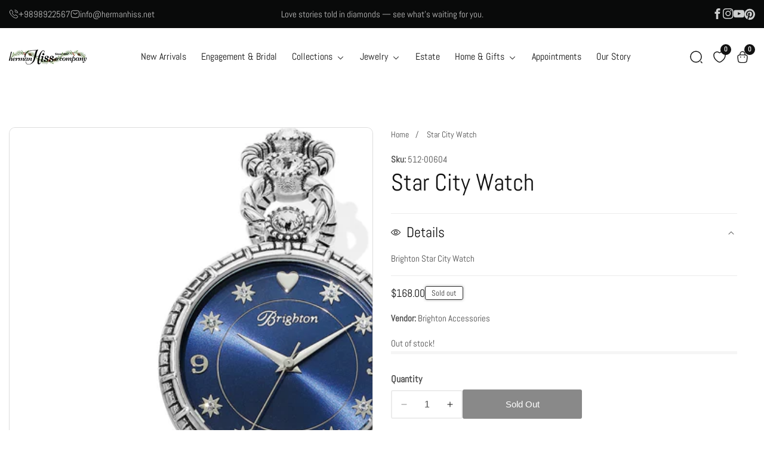

--- FILE ---
content_type: text/html; charset=utf-8
request_url: https://hermanhiss.net/products/star-city-watch
body_size: 59514
content:


<!doctype html>
<html
  class="no-js"
  lang="en"
  
>
 <script>
  // Override any redirect to search-results-page if triggered
  if (window.location.pathname === "/pages/search-results-page") {
    const params = new URLSearchParams(window.location.search);
    const query = params.get("collection");
    if (query) {
      // Redirect to the correct collection URL
      window.location.href = "/collections/" + query;
    } else {
      // Or fallback to /collections/all
      window.location.href = "/collections/all";
    }
  }
</script>

  <head>
    <meta charset="utf-8">
    <meta http-equiv="X-UA-Compatible" content="IE=edge">
    <meta name="viewport" content="width=device-width,initial-scale=1">
    <meta name="theme-color" content="">
    <link rel="canonical" href="https://hermanhiss.net/products/star-city-watch">
    <link rel="preconnect" href="https://cdn.shopify.com" crossorigin><link rel="preconnect" href="https://fonts.shopifycdn.com" crossorigin><title>
      Star City Watch
 &ndash; Herman Hiss &amp; Company</title>

    
      <meta name="description" content="Brighton Star City Watch">
    

    

<meta property="og:site_name" content="Herman Hiss &amp; Company">
<meta property="og:url" content="https://hermanhiss.net/products/star-city-watch">
<meta property="og:title" content="Star City Watch">
<meta property="og:type" content="product">
<meta property="og:description" content="Brighton Star City Watch"><meta property="og:image" content="http:files/001-512-00527_8ab0d659-4a36-4fb4-85f0-6e69d434ccdd.jpg">
  <meta property="og:image:secure_url" content="https:files/001-512-00527_8ab0d659-4a36-4fb4-85f0-6e69d434ccdd.jpg">
  <meta property="og:image:width" content="1500">
  <meta property="og:image:height" content="1500"><meta property="og:price:amount" content="168.00">
  <meta property="og:price:currency" content="USD"><meta name="twitter:card" content="summary_large_image">
<meta name="twitter:title" content="Star City Watch">
<meta name="twitter:description" content="Brighton Star City Watch">


    <script src="//hermanhiss.net/cdn/shop/t/7/assets/constants.js?v=158563610161624409731746037836" defer="defer"></script>
    <script src="//hermanhiss.net/cdn/shop/t/7/assets/pubsub.js?v=158357773527763999511746037836" defer="defer"></script>
    <script src="//hermanhiss.net/cdn/shop/t/7/assets/global.js?v=64815795880051579151748350484" defer="defer"></script>
    <script src="//hermanhiss.net/cdn/shop/t/7/assets/swiper-bundle.min.js?v=2172511954140529931746037837" defer="defer"></script>
    <script src="//hermanhiss.net/cdn/shop/t/7/assets/custom.js?v=61004110520253043211746037836" defer="defer"></script>
    
      <script src="//hermanhiss.net/cdn/shop/t/7/assets/product-variant.js?v=44711659093881105161746037836" defer="defer"></script>
    

    <script>window.performance && window.performance.mark && window.performance.mark('shopify.content_for_header.start');</script><meta name="facebook-domain-verification" content="sgv7vno3lld8dccdqwsfl3lpsoq9fv">
<meta name="facebook-domain-verification" content="mbe00vcsnjk0gk0gi5omx4n15edg28">
<meta id="shopify-digital-wallet" name="shopify-digital-wallet" content="/45014024357/digital_wallets/dialog">
<meta name="shopify-checkout-api-token" content="abfa0bcdd22407bab8bcbbae0af68914">
<link rel="alternate" type="application/json+oembed" href="https://hermanhiss.net/products/star-city-watch.oembed">
<script async="async" src="/checkouts/internal/preloads.js?locale=en-US"></script>
<link rel="preconnect" href="https://shop.app" crossorigin="anonymous">
<script async="async" src="https://shop.app/checkouts/internal/preloads.js?locale=en-US&shop_id=45014024357" crossorigin="anonymous"></script>
<script id="shopify-features" type="application/json">{"accessToken":"abfa0bcdd22407bab8bcbbae0af68914","betas":["rich-media-storefront-analytics"],"domain":"hermanhiss.net","predictiveSearch":true,"shopId":45014024357,"locale":"en"}</script>
<script>var Shopify = Shopify || {};
Shopify.shop = "herman-hiss.myshopify.com";
Shopify.locale = "en";
Shopify.currency = {"active":"USD","rate":"1.0"};
Shopify.country = "US";
Shopify.theme = {"name":"install-me-rivon-shopify-v1-0-1","id":150507356404,"schema_name":"Rivon","schema_version":"1.0.0","theme_store_id":null,"role":"main"};
Shopify.theme.handle = "null";
Shopify.theme.style = {"id":null,"handle":null};
Shopify.cdnHost = "hermanhiss.net/cdn";
Shopify.routes = Shopify.routes || {};
Shopify.routes.root = "/";</script>
<script type="module">!function(o){(o.Shopify=o.Shopify||{}).modules=!0}(window);</script>
<script>!function(o){function n(){var o=[];function n(){o.push(Array.prototype.slice.apply(arguments))}return n.q=o,n}var t=o.Shopify=o.Shopify||{};t.loadFeatures=n(),t.autoloadFeatures=n()}(window);</script>
<script>
  window.ShopifyPay = window.ShopifyPay || {};
  window.ShopifyPay.apiHost = "shop.app\/pay";
  window.ShopifyPay.redirectState = null;
</script>
<script id="shop-js-analytics" type="application/json">{"pageType":"product"}</script>
<script defer="defer" async type="module" src="//hermanhiss.net/cdn/shopifycloud/shop-js/modules/v2/client.init-shop-cart-sync_IZsNAliE.en.esm.js"></script>
<script defer="defer" async type="module" src="//hermanhiss.net/cdn/shopifycloud/shop-js/modules/v2/chunk.common_0OUaOowp.esm.js"></script>
<script type="module">
  await import("//hermanhiss.net/cdn/shopifycloud/shop-js/modules/v2/client.init-shop-cart-sync_IZsNAliE.en.esm.js");
await import("//hermanhiss.net/cdn/shopifycloud/shop-js/modules/v2/chunk.common_0OUaOowp.esm.js");

  window.Shopify.SignInWithShop?.initShopCartSync?.({"fedCMEnabled":true,"windoidEnabled":true});

</script>
<script defer="defer" async type="module" src="//hermanhiss.net/cdn/shopifycloud/shop-js/modules/v2/client.payment-terms_CNlwjfZz.en.esm.js"></script>
<script defer="defer" async type="module" src="//hermanhiss.net/cdn/shopifycloud/shop-js/modules/v2/chunk.common_0OUaOowp.esm.js"></script>
<script defer="defer" async type="module" src="//hermanhiss.net/cdn/shopifycloud/shop-js/modules/v2/chunk.modal_CGo_dVj3.esm.js"></script>
<script type="module">
  await import("//hermanhiss.net/cdn/shopifycloud/shop-js/modules/v2/client.payment-terms_CNlwjfZz.en.esm.js");
await import("//hermanhiss.net/cdn/shopifycloud/shop-js/modules/v2/chunk.common_0OUaOowp.esm.js");
await import("//hermanhiss.net/cdn/shopifycloud/shop-js/modules/v2/chunk.modal_CGo_dVj3.esm.js");

  
</script>
<script>
  window.Shopify = window.Shopify || {};
  if (!window.Shopify.featureAssets) window.Shopify.featureAssets = {};
  window.Shopify.featureAssets['shop-js'] = {"shop-cart-sync":["modules/v2/client.shop-cart-sync_DLOhI_0X.en.esm.js","modules/v2/chunk.common_0OUaOowp.esm.js"],"init-fed-cm":["modules/v2/client.init-fed-cm_C6YtU0w6.en.esm.js","modules/v2/chunk.common_0OUaOowp.esm.js"],"shop-button":["modules/v2/client.shop-button_BCMx7GTG.en.esm.js","modules/v2/chunk.common_0OUaOowp.esm.js"],"shop-cash-offers":["modules/v2/client.shop-cash-offers_BT26qb5j.en.esm.js","modules/v2/chunk.common_0OUaOowp.esm.js","modules/v2/chunk.modal_CGo_dVj3.esm.js"],"init-windoid":["modules/v2/client.init-windoid_B9PkRMql.en.esm.js","modules/v2/chunk.common_0OUaOowp.esm.js"],"init-shop-email-lookup-coordinator":["modules/v2/client.init-shop-email-lookup-coordinator_DZkqjsbU.en.esm.js","modules/v2/chunk.common_0OUaOowp.esm.js"],"shop-toast-manager":["modules/v2/client.shop-toast-manager_Di2EnuM7.en.esm.js","modules/v2/chunk.common_0OUaOowp.esm.js"],"shop-login-button":["modules/v2/client.shop-login-button_BtqW_SIO.en.esm.js","modules/v2/chunk.common_0OUaOowp.esm.js","modules/v2/chunk.modal_CGo_dVj3.esm.js"],"avatar":["modules/v2/client.avatar_BTnouDA3.en.esm.js"],"pay-button":["modules/v2/client.pay-button_CWa-C9R1.en.esm.js","modules/v2/chunk.common_0OUaOowp.esm.js"],"init-shop-cart-sync":["modules/v2/client.init-shop-cart-sync_IZsNAliE.en.esm.js","modules/v2/chunk.common_0OUaOowp.esm.js"],"init-customer-accounts":["modules/v2/client.init-customer-accounts_DenGwJTU.en.esm.js","modules/v2/client.shop-login-button_BtqW_SIO.en.esm.js","modules/v2/chunk.common_0OUaOowp.esm.js","modules/v2/chunk.modal_CGo_dVj3.esm.js"],"init-shop-for-new-customer-accounts":["modules/v2/client.init-shop-for-new-customer-accounts_JdHXxpS9.en.esm.js","modules/v2/client.shop-login-button_BtqW_SIO.en.esm.js","modules/v2/chunk.common_0OUaOowp.esm.js","modules/v2/chunk.modal_CGo_dVj3.esm.js"],"init-customer-accounts-sign-up":["modules/v2/client.init-customer-accounts-sign-up_D6__K_p8.en.esm.js","modules/v2/client.shop-login-button_BtqW_SIO.en.esm.js","modules/v2/chunk.common_0OUaOowp.esm.js","modules/v2/chunk.modal_CGo_dVj3.esm.js"],"checkout-modal":["modules/v2/client.checkout-modal_C_ZQDY6s.en.esm.js","modules/v2/chunk.common_0OUaOowp.esm.js","modules/v2/chunk.modal_CGo_dVj3.esm.js"],"shop-follow-button":["modules/v2/client.shop-follow-button_XetIsj8l.en.esm.js","modules/v2/chunk.common_0OUaOowp.esm.js","modules/v2/chunk.modal_CGo_dVj3.esm.js"],"lead-capture":["modules/v2/client.lead-capture_DvA72MRN.en.esm.js","modules/v2/chunk.common_0OUaOowp.esm.js","modules/v2/chunk.modal_CGo_dVj3.esm.js"],"shop-login":["modules/v2/client.shop-login_ClXNxyh6.en.esm.js","modules/v2/chunk.common_0OUaOowp.esm.js","modules/v2/chunk.modal_CGo_dVj3.esm.js"],"payment-terms":["modules/v2/client.payment-terms_CNlwjfZz.en.esm.js","modules/v2/chunk.common_0OUaOowp.esm.js","modules/v2/chunk.modal_CGo_dVj3.esm.js"]};
</script>
<script>(function() {
  var isLoaded = false;
  function asyncLoad() {
    if (isLoaded) return;
    isLoaded = true;
    var urls = ["https:\/\/chimpstatic.com\/mcjs-connected\/js\/users\/e869b623fbea2bb1747764e18\/8f681206d46a64f5e9129e705.js?shop=herman-hiss.myshopify.com","https:\/\/cdn.hextom.com\/js\/eventpromotionbar.js?shop=herman-hiss.myshopify.com"];
    for (var i = 0; i < urls.length; i++) {
      var s = document.createElement('script');
      s.type = 'text/javascript';
      s.async = true;
      s.src = urls[i];
      var x = document.getElementsByTagName('script')[0];
      x.parentNode.insertBefore(s, x);
    }
  };
  if(window.attachEvent) {
    window.attachEvent('onload', asyncLoad);
  } else {
    window.addEventListener('load', asyncLoad, false);
  }
})();</script>
<script id="__st">var __st={"a":45014024357,"offset":-18000,"reqid":"19111739-e958-4c82-91c2-046dfdcfec81-1768361706","pageurl":"hermanhiss.net\/products\/star-city-watch","u":"1b49e3a8e37c","p":"product","rtyp":"product","rid":9107928940788};</script>
<script>window.ShopifyPaypalV4VisibilityTracking = true;</script>
<script id="captcha-bootstrap">!function(){'use strict';const t='contact',e='account',n='new_comment',o=[[t,t],['blogs',n],['comments',n],[t,'customer']],c=[[e,'customer_login'],[e,'guest_login'],[e,'recover_customer_password'],[e,'create_customer']],r=t=>t.map((([t,e])=>`form[action*='/${t}']:not([data-nocaptcha='true']) input[name='form_type'][value='${e}']`)).join(','),a=t=>()=>t?[...document.querySelectorAll(t)].map((t=>t.form)):[];function s(){const t=[...o],e=r(t);return a(e)}const i='password',u='form_key',d=['recaptcha-v3-token','g-recaptcha-response','h-captcha-response',i],f=()=>{try{return window.sessionStorage}catch{return}},m='__shopify_v',_=t=>t.elements[u];function p(t,e,n=!1){try{const o=window.sessionStorage,c=JSON.parse(o.getItem(e)),{data:r}=function(t){const{data:e,action:n}=t;return t[m]||n?{data:e,action:n}:{data:t,action:n}}(c);for(const[e,n]of Object.entries(r))t.elements[e]&&(t.elements[e].value=n);n&&o.removeItem(e)}catch(o){console.error('form repopulation failed',{error:o})}}const l='form_type',E='cptcha';function T(t){t.dataset[E]=!0}const w=window,h=w.document,L='Shopify',v='ce_forms',y='captcha';let A=!1;((t,e)=>{const n=(g='f06e6c50-85a8-45c8-87d0-21a2b65856fe',I='https://cdn.shopify.com/shopifycloud/storefront-forms-hcaptcha/ce_storefront_forms_captcha_hcaptcha.v1.5.2.iife.js',D={infoText:'Protected by hCaptcha',privacyText:'Privacy',termsText:'Terms'},(t,e,n)=>{const o=w[L][v],c=o.bindForm;if(c)return c(t,g,e,D).then(n);var r;o.q.push([[t,g,e,D],n]),r=I,A||(h.body.append(Object.assign(h.createElement('script'),{id:'captcha-provider',async:!0,src:r})),A=!0)});var g,I,D;w[L]=w[L]||{},w[L][v]=w[L][v]||{},w[L][v].q=[],w[L][y]=w[L][y]||{},w[L][y].protect=function(t,e){n(t,void 0,e),T(t)},Object.freeze(w[L][y]),function(t,e,n,w,h,L){const[v,y,A,g]=function(t,e,n){const i=e?o:[],u=t?c:[],d=[...i,...u],f=r(d),m=r(i),_=r(d.filter((([t,e])=>n.includes(e))));return[a(f),a(m),a(_),s()]}(w,h,L),I=t=>{const e=t.target;return e instanceof HTMLFormElement?e:e&&e.form},D=t=>v().includes(t);t.addEventListener('submit',(t=>{const e=I(t);if(!e)return;const n=D(e)&&!e.dataset.hcaptchaBound&&!e.dataset.recaptchaBound,o=_(e),c=g().includes(e)&&(!o||!o.value);(n||c)&&t.preventDefault(),c&&!n&&(function(t){try{if(!f())return;!function(t){const e=f();if(!e)return;const n=_(t);if(!n)return;const o=n.value;o&&e.removeItem(o)}(t);const e=Array.from(Array(32),(()=>Math.random().toString(36)[2])).join('');!function(t,e){_(t)||t.append(Object.assign(document.createElement('input'),{type:'hidden',name:u})),t.elements[u].value=e}(t,e),function(t,e){const n=f();if(!n)return;const o=[...t.querySelectorAll(`input[type='${i}']`)].map((({name:t})=>t)),c=[...d,...o],r={};for(const[a,s]of new FormData(t).entries())c.includes(a)||(r[a]=s);n.setItem(e,JSON.stringify({[m]:1,action:t.action,data:r}))}(t,e)}catch(e){console.error('failed to persist form',e)}}(e),e.submit())}));const S=(t,e)=>{t&&!t.dataset[E]&&(n(t,e.some((e=>e===t))),T(t))};for(const o of['focusin','change'])t.addEventListener(o,(t=>{const e=I(t);D(e)&&S(e,y())}));const B=e.get('form_key'),M=e.get(l),P=B&&M;t.addEventListener('DOMContentLoaded',(()=>{const t=y();if(P)for(const e of t)e.elements[l].value===M&&p(e,B);[...new Set([...A(),...v().filter((t=>'true'===t.dataset.shopifyCaptcha))])].forEach((e=>S(e,t)))}))}(h,new URLSearchParams(w.location.search),n,t,e,['guest_login'])})(!0,!0)}();</script>
<script integrity="sha256-4kQ18oKyAcykRKYeNunJcIwy7WH5gtpwJnB7kiuLZ1E=" data-source-attribution="shopify.loadfeatures" defer="defer" src="//hermanhiss.net/cdn/shopifycloud/storefront/assets/storefront/load_feature-a0a9edcb.js" crossorigin="anonymous"></script>
<script crossorigin="anonymous" defer="defer" src="//hermanhiss.net/cdn/shopifycloud/storefront/assets/shopify_pay/storefront-65b4c6d7.js?v=20250812"></script>
<script data-source-attribution="shopify.dynamic_checkout.dynamic.init">var Shopify=Shopify||{};Shopify.PaymentButton=Shopify.PaymentButton||{isStorefrontPortableWallets:!0,init:function(){window.Shopify.PaymentButton.init=function(){};var t=document.createElement("script");t.src="https://hermanhiss.net/cdn/shopifycloud/portable-wallets/latest/portable-wallets.en.js",t.type="module",document.head.appendChild(t)}};
</script>
<script data-source-attribution="shopify.dynamic_checkout.buyer_consent">
  function portableWalletsHideBuyerConsent(e){var t=document.getElementById("shopify-buyer-consent"),n=document.getElementById("shopify-subscription-policy-button");t&&n&&(t.classList.add("hidden"),t.setAttribute("aria-hidden","true"),n.removeEventListener("click",e))}function portableWalletsShowBuyerConsent(e){var t=document.getElementById("shopify-buyer-consent"),n=document.getElementById("shopify-subscription-policy-button");t&&n&&(t.classList.remove("hidden"),t.removeAttribute("aria-hidden"),n.addEventListener("click",e))}window.Shopify?.PaymentButton&&(window.Shopify.PaymentButton.hideBuyerConsent=portableWalletsHideBuyerConsent,window.Shopify.PaymentButton.showBuyerConsent=portableWalletsShowBuyerConsent);
</script>
<script>
  function portableWalletsCleanup(e){e&&e.src&&console.error("Failed to load portable wallets script "+e.src);var t=document.querySelectorAll("shopify-accelerated-checkout .shopify-payment-button__skeleton, shopify-accelerated-checkout-cart .wallet-cart-button__skeleton"),e=document.getElementById("shopify-buyer-consent");for(let e=0;e<t.length;e++)t[e].remove();e&&e.remove()}function portableWalletsNotLoadedAsModule(e){e instanceof ErrorEvent&&"string"==typeof e.message&&e.message.includes("import.meta")&&"string"==typeof e.filename&&e.filename.includes("portable-wallets")&&(window.removeEventListener("error",portableWalletsNotLoadedAsModule),window.Shopify.PaymentButton.failedToLoad=e,"loading"===document.readyState?document.addEventListener("DOMContentLoaded",window.Shopify.PaymentButton.init):window.Shopify.PaymentButton.init())}window.addEventListener("error",portableWalletsNotLoadedAsModule);
</script>

<script type="module" src="https://hermanhiss.net/cdn/shopifycloud/portable-wallets/latest/portable-wallets.en.js" onError="portableWalletsCleanup(this)" crossorigin="anonymous"></script>
<script nomodule>
  document.addEventListener("DOMContentLoaded", portableWalletsCleanup);
</script>

<link id="shopify-accelerated-checkout-styles" rel="stylesheet" media="screen" href="https://hermanhiss.net/cdn/shopifycloud/portable-wallets/latest/accelerated-checkout-backwards-compat.css" crossorigin="anonymous">
<style id="shopify-accelerated-checkout-cart">
        #shopify-buyer-consent {
  margin-top: 1em;
  display: inline-block;
  width: 100%;
}

#shopify-buyer-consent.hidden {
  display: none;
}

#shopify-subscription-policy-button {
  background: none;
  border: none;
  padding: 0;
  text-decoration: underline;
  font-size: inherit;
  cursor: pointer;
}

#shopify-subscription-policy-button::before {
  box-shadow: none;
}

      </style>
<script id="sections-script" data-sections="product-recommendations" defer="defer" src="//hermanhiss.net/cdn/shop/t/7/compiled_assets/scripts.js?1546"></script>
<script>window.performance && window.performance.mark && window.performance.mark('shopify.content_for_header.end');</script>


    <style data-shopify>
      
        @font-face {
  font-family: Abel;
  font-weight: 400;
  font-style: normal;
  font-display: swap;
  src: url("//hermanhiss.net/cdn/fonts/abel/abel_n4.0254805ccf79872a96d53996a984f2b9039f9995.woff2") format("woff2"),
       url("//hermanhiss.net/cdn/fonts/abel/abel_n4.635ebaebd760542724b79271de73bae7c2091173.woff") format("woff");
}

        
        
        

        @font-face {
  font-family: Abel;
  font-weight: 400;
  font-style: normal;
  font-display: swap;
  src: url("//hermanhiss.net/cdn/fonts/abel/abel_n4.0254805ccf79872a96d53996a984f2b9039f9995.woff2") format("woff2"),
       url("//hermanhiss.net/cdn/fonts/abel/abel_n4.635ebaebd760542724b79271de73bae7c2091173.woff") format("woff");
}



      

      

      
        :root,
        .color-background-1 {
          --color-background: 255,255,255;
        
          --gradient-background: #ffffff;
        
        --color-foreground: 18,18,18;
        --color-highlighting: 139,189,101;
        --color-shadow: 18,18,18;
        --color-button: 18,18,18;
        --color-button-text: 255,255,255;
        --color-secondary-button: 255,255,255;
        --color-secondary-button-text: 18,18,18;
        --color-outline-button: 18,18,18;
        --color-outline-light-button: 255,255,255;
        --color-outline-dark-button: 18,18,18;
        --color-link: 18,18,18;
        --color-badge-foreground: 18,18,18;
        --color-badge-background: 255,255,255;
        --color-badge-border: 18,18,18;
        --payment-terms-background-color: rgb(255 255 255);
      }
      
        
        .color-background-2 {
          --color-background: 243,243,243;
        
          --gradient-background: #f3f3f3;
        
        --color-foreground: 18,18,18;
        --color-highlighting: 139,189,101;
        --color-shadow: 18,18,18;
        --color-button: 18,18,18;
        --color-button-text: 243,243,243;
        --color-secondary-button: 255,255,255;
        --color-secondary-button-text: 18,18,18;
        --color-outline-button: 18,18,18;
        --color-outline-light-button: 255,255,255;
        --color-outline-dark-button: 18,18,18;
        --color-link: 18,18,18;
        --color-badge-foreground: 18,18,18;
        --color-badge-background: 243,243,243;
        --color-badge-border: 18,18,18;
        --payment-terms-background-color: rgb(243 243 243);
      }
      
        
        .color-inverse {
          --color-background: 51,51,51;
        
          --gradient-background: #333333;
        
        --color-foreground: 255,255,255;
        --color-highlighting: 139,189,101;
        --color-shadow: 51,51,51;
        --color-button: 255,255,255;
        --color-button-text: 0,0,0;
        --color-secondary-button: 255,255,255;
        --color-secondary-button-text: 255,255,255;
        --color-outline-button: 18,18,18;
        --color-outline-light-button: 255,255,255;
        --color-outline-dark-button: 18,18,18;
        --color-link: 255,255,255;
        --color-badge-foreground: 255,255,255;
        --color-badge-background: 51,51,51;
        --color-badge-border: 255,255,255;
        --payment-terms-background-color: rgb(51 51 51);
      }
      
        
        .color-accent-1 {
          --color-background: 79,51,180;
        
          --gradient-background: #334fb4;
        
        --color-foreground: 255,255,255;
        --color-highlighting: 18,18,18;
        --color-shadow: 18,18,18;
        --color-button: 255,255,255;
        --color-button-text: 18,18,18;
        --color-secondary-button: 255,255,255;
        --color-secondary-button-text: 245,245,245;
        --color-outline-button: 18,18,18;
        --color-outline-light-button: 255,255,255;
        --color-outline-dark-button: 18,18,18;
        --color-link: 245,245,245;
        --color-badge-foreground: 255,255,255;
        --color-badge-background: 51,79,180;
        --color-badge-border: 255,255,255;
        --payment-terms-background-color: rgb(51 79 180);
      }
      
        
        .color-scheme-ced2f328-70d0-46cc-b3ad-163445dafb42 {
          --color-background: 10,9,10;
        
          --gradient-background: #090a0a;
        
        --color-foreground: 255,255,255;
        --color-highlighting: 9,10,10;
        --color-shadow: 18,18,18;
        --color-button: 255,255,255;
        --color-button-text: 51,51,51;
        --color-secondary-button: 255,255,255;
        --color-secondary-button-text: 255,255,255;
        --color-outline-button: 18,18,18;
        --color-outline-light-button: 255,255,255;
        --color-outline-dark-button: 18,18,18;
        --color-link: 255,255,255;
        --color-badge-foreground: 255,255,255;
        --color-badge-background: 9,10,10;
        --color-badge-border: 255,255,255;
        --payment-terms-background-color: rgb(9 10 10);
      }
      
        
        .color-scheme-2c059cce-482c-4f78-b395-fdf72086efea {
          --color-background: 255,255,255;
        
          --gradient-background: #ffffff;
        
        --color-foreground: 18,18,18;
        --color-highlighting: 139,189,101;
        --color-shadow: 18,18,18;
        --color-button: 227,132,109;
        --color-button-text: 255,255,255;
        --color-secondary-button: 255,255,255;
        --color-secondary-button-text: 18,18,18;
        --color-outline-button: 18,18,18;
        --color-outline-light-button: 255,255,255;
        --color-outline-dark-button: 18,18,18;
        --color-link: 18,18,18;
        --color-badge-foreground: 18,18,18;
        --color-badge-background: 255,255,255;
        --color-badge-border: 18,18,18;
        --payment-terms-background-color: rgb(255 255 255);
      }
      
        
        .color-scheme-5ac590d1-a6b8-48e2-ab55-8ace67499780 {
          --color-background: 250,241,248;
        
          --gradient-background: #f1faf8;
        
        --color-foreground: 18,18,18;
        --color-highlighting: 139,189,101;
        --color-shadow: 18,18,18;
        --color-button: 227,132,109;
        --color-button-text: 255,255,255;
        --color-secondary-button: 255,255,255;
        --color-secondary-button-text: 18,18,18;
        --color-outline-button: 18,18,18;
        --color-outline-light-button: 255,255,255;
        --color-outline-dark-button: 18,18,18;
        --color-link: 18,18,18;
        --color-badge-foreground: 18,18,18;
        --color-badge-background: 241,250,248;
        --color-badge-border: 18,18,18;
        --payment-terms-background-color: rgb(241 250 248);
      }
      
        
        .color-scheme-039ac6aa-2978-4b9b-9539-0f42ca07a6fa {
          --color-background: 245,252,244;
        
          --gradient-background: #fcf5f4;
        
        --color-foreground: 18,18,18;
        --color-highlighting: 139,189,101;
        --color-shadow: 18,18,18;
        --color-button: 18,18,18;
        --color-button-text: 255,255,255;
        --color-secondary-button: 255,255,255;
        --color-secondary-button-text: 18,18,18;
        --color-outline-button: 18,18,18;
        --color-outline-light-button: 255,255,255;
        --color-outline-dark-button: 18,18,18;
        --color-link: 18,18,18;
        --color-badge-foreground: 18,18,18;
        --color-badge-background: 252,245,244;
        --color-badge-border: 18,18,18;
        --payment-terms-background-color: rgb(252 245 244);
      }
      
        
        .color-scheme-09450903-8dfb-4f09-a02f-2590087a97b5 {
          --color-background: 250,251,245;
        
          --gradient-background: #fbfaf5;
        
        --color-foreground: 18,18,18;
        --color-highlighting: 139,189,101;
        --color-shadow: 18,18,18;
        --color-button: 18,18,18;
        --color-button-text: 255,255,255;
        --color-secondary-button: 255,255,255;
        --color-secondary-button-text: 18,18,18;
        --color-outline-button: 18,18,18;
        --color-outline-light-button: 255,255,255;
        --color-outline-dark-button: 18,18,18;
        --color-link: 18,18,18;
        --color-badge-foreground: 18,18,18;
        --color-badge-background: 251,250,245;
        --color-badge-border: 18,18,18;
        --payment-terms-background-color: rgb(251 250 245);
      }
      
        
        .color-scheme-773b0489-7bb8-42a8-ac21-d05a799bf0d6 {
          --color-background: 241,230,242;
        
          --gradient-background: #e6f1f2;
        
        --color-foreground: 18,18,18;
        --color-highlighting: 139,189,101;
        --color-shadow: 18,18,18;
        --color-button: 18,18,18;
        --color-button-text: 255,255,255;
        --color-secondary-button: 255,255,255;
        --color-secondary-button-text: 18,18,18;
        --color-outline-button: 18,18,18;
        --color-outline-light-button: 255,255,255;
        --color-outline-dark-button: 18,18,18;
        --color-link: 18,18,18;
        --color-badge-foreground: 18,18,18;
        --color-badge-background: 230,241,242;
        --color-badge-border: 18,18,18;
        --payment-terms-background-color: rgb(230 241 242);
      }
      

      body, .color-background-1, .color-background-2, .color-inverse, .color-accent-1, .color-scheme-ced2f328-70d0-46cc-b3ad-163445dafb42, .color-scheme-2c059cce-482c-4f78-b395-fdf72086efea, .color-scheme-5ac590d1-a6b8-48e2-ab55-8ace67499780, .color-scheme-039ac6aa-2978-4b9b-9539-0f42ca07a6fa, .color-scheme-09450903-8dfb-4f09-a02f-2590087a97b5, .color-scheme-773b0489-7bb8-42a8-ac21-d05a799bf0d6 {
        color: rgba(var(--color-foreground), 0.75);
        background-color: rgb(var(--color-background));
      }

      :root {

        
          --font-body-family: Abel, sans-serif;
          --font-body-style: normal;
          --font-body-weight: 400;
          --font-body-weight-bold: 700;
        

        
          --font-heading-family: Abel, sans-serif;
          --font-heading-style: normal;
          --font-heading-weight: 400;
        

      

        --font-body-size: 1.0;
        --font-heading-size: 1.0;
        --heading-letter-spacing: 0px;
        --header-text-case: none;

        --button-border-width: 1px;
        --button-border-radius: 3px;
        --button-letter-spacing: 0px;
        --button-font-size: 1.0;
        --button-text-case: capitalize;


        --product-card-corner-radius: 8px;

        --container-lg-width: 143rem;
        --page-width: 143rem;
        --container-fluid-offset: 5rem;
        --transition: all 0.3s ease 0s;
        --duration-long: 500ms;
      }

      *,
      *::before,
      *::after {
        box-sizing: inherit;
      }

      html {
        box-sizing: border-box;
        height: 100%;
        margin: 0;
        padding: 0;
        font-size: calc(var(--font-body-size) * 62.5%);
      }

      body {
      margin: 0;
        min-height: 100%;
        font-size: 1.4rem;
        letter-spacing: 0px;
        line-height: calc(1 + 0.8 / var(--font-body-size));
        font-family: var(--font-body-family);
        font-style: var(--font-body-style);
        font-weight: var(--font-body-weight);
        position: relative;
        visibility: visible;
        overflow-x: hidden;
      }
      @media only screen and (min-width: 992px){
        body {
          font-size: 1.5rem;
        }
      }
    </style>

    <link href="//hermanhiss.net/cdn/shop/t/7/assets/global.css?v=93393248342996773101746037836" rel="stylesheet" type="text/css" media="all" />
    
    <link href="//hermanhiss.net/cdn/shop/t/7/assets/swiper-bundle.min.css?v=139857924144629129411746037837" rel="stylesheet" type="text/css" media="all" />
<link rel="preload" as="font" href="//hermanhiss.net/cdn/fonts/abel/abel_n4.0254805ccf79872a96d53996a984f2b9039f9995.woff2" type="font/woff2" crossorigin><link rel="preload" as="font" href="//hermanhiss.net/cdn/fonts/abel/abel_n4.0254805ccf79872a96d53996a984f2b9039f9995.woff2" type="font/woff2" crossorigin><link href="//hermanhiss.net/cdn/shop/t/7/assets/component-localization-form.css?v=103294234869127941711746037835" rel="stylesheet" type="text/css" media="all" />
      <script src="//hermanhiss.net/cdn/shop/t/7/assets/localization-form.js?v=13408771919076515211746037836" defer="defer"></script><link
        rel="stylesheet"
        href="//hermanhiss.net/cdn/shop/t/7/assets/component-predictive-search.css?v=97380819098537554361746037835"
        media="print"
        onload="this.media='all'"
      ><script>
      document.documentElement.className = document.documentElement.className.replace('no-js', 'js');
      if (Shopify.designMode) {
        document.documentElement.classList.add('shopify-design-mode');
      }
    </script>

    
  

<!-- BEGIN app block: shopify://apps/pagefly-page-builder/blocks/app-embed/83e179f7-59a0-4589-8c66-c0dddf959200 -->

<!-- BEGIN app snippet: pagefly-cro-ab-testing-main -->







<script>
  ;(function () {
    const url = new URL(window.location)
    const viewParam = url.searchParams.get('view')
    if (viewParam && viewParam.includes('variant-pf-')) {
      url.searchParams.set('pf_v', viewParam)
      url.searchParams.delete('view')
      window.history.replaceState({}, '', url)
    }
  })()
</script>



<script type='module'>
  
  window.PAGEFLY_CRO = window.PAGEFLY_CRO || {}

  window.PAGEFLY_CRO['data_debug'] = {
    original_template_suffix: "all_products",
    allow_ab_test: false,
    ab_test_start_time: 0,
    ab_test_end_time: 0,
    today_date_time: 1768361706000,
  }
  window.PAGEFLY_CRO['GA4'] = { enabled: false}
</script>

<!-- END app snippet -->








  <script src='https://cdn.shopify.com/extensions/019bb4f9-aed6-78a3-be91-e9d44663e6bf/pagefly-page-builder-215/assets/pagefly-helper.js' defer='defer'></script>

  <script src='https://cdn.shopify.com/extensions/019bb4f9-aed6-78a3-be91-e9d44663e6bf/pagefly-page-builder-215/assets/pagefly-general-helper.js' defer='defer'></script>

  <script src='https://cdn.shopify.com/extensions/019bb4f9-aed6-78a3-be91-e9d44663e6bf/pagefly-page-builder-215/assets/pagefly-snap-slider.js' defer='defer'></script>

  <script src='https://cdn.shopify.com/extensions/019bb4f9-aed6-78a3-be91-e9d44663e6bf/pagefly-page-builder-215/assets/pagefly-slideshow-v3.js' defer='defer'></script>

  <script src='https://cdn.shopify.com/extensions/019bb4f9-aed6-78a3-be91-e9d44663e6bf/pagefly-page-builder-215/assets/pagefly-slideshow-v4.js' defer='defer'></script>

  <script src='https://cdn.shopify.com/extensions/019bb4f9-aed6-78a3-be91-e9d44663e6bf/pagefly-page-builder-215/assets/pagefly-glider.js' defer='defer'></script>

  <script src='https://cdn.shopify.com/extensions/019bb4f9-aed6-78a3-be91-e9d44663e6bf/pagefly-page-builder-215/assets/pagefly-slideshow-v1-v2.js' defer='defer'></script>

  <script src='https://cdn.shopify.com/extensions/019bb4f9-aed6-78a3-be91-e9d44663e6bf/pagefly-page-builder-215/assets/pagefly-product-media.js' defer='defer'></script>

  <script src='https://cdn.shopify.com/extensions/019bb4f9-aed6-78a3-be91-e9d44663e6bf/pagefly-page-builder-215/assets/pagefly-product.js' defer='defer'></script>


<script id='pagefly-helper-data' type='application/json'>
  {
    "page_optimization": {
      "assets_prefetching": false
    },
    "elements_asset_mapper": {
      "Accordion": "https://cdn.shopify.com/extensions/019bb4f9-aed6-78a3-be91-e9d44663e6bf/pagefly-page-builder-215/assets/pagefly-accordion.js",
      "Accordion3": "https://cdn.shopify.com/extensions/019bb4f9-aed6-78a3-be91-e9d44663e6bf/pagefly-page-builder-215/assets/pagefly-accordion3.js",
      "CountDown": "https://cdn.shopify.com/extensions/019bb4f9-aed6-78a3-be91-e9d44663e6bf/pagefly-page-builder-215/assets/pagefly-countdown.js",
      "GMap1": "https://cdn.shopify.com/extensions/019bb4f9-aed6-78a3-be91-e9d44663e6bf/pagefly-page-builder-215/assets/pagefly-gmap.js",
      "GMap2": "https://cdn.shopify.com/extensions/019bb4f9-aed6-78a3-be91-e9d44663e6bf/pagefly-page-builder-215/assets/pagefly-gmap.js",
      "GMapBasicV2": "https://cdn.shopify.com/extensions/019bb4f9-aed6-78a3-be91-e9d44663e6bf/pagefly-page-builder-215/assets/pagefly-gmap.js",
      "GMapAdvancedV2": "https://cdn.shopify.com/extensions/019bb4f9-aed6-78a3-be91-e9d44663e6bf/pagefly-page-builder-215/assets/pagefly-gmap.js",
      "HTML.Video": "https://cdn.shopify.com/extensions/019bb4f9-aed6-78a3-be91-e9d44663e6bf/pagefly-page-builder-215/assets/pagefly-htmlvideo.js",
      "HTML.Video2": "https://cdn.shopify.com/extensions/019bb4f9-aed6-78a3-be91-e9d44663e6bf/pagefly-page-builder-215/assets/pagefly-htmlvideo2.js",
      "HTML.Video3": "https://cdn.shopify.com/extensions/019bb4f9-aed6-78a3-be91-e9d44663e6bf/pagefly-page-builder-215/assets/pagefly-htmlvideo2.js",
      "BackgroundVideo": "https://cdn.shopify.com/extensions/019bb4f9-aed6-78a3-be91-e9d44663e6bf/pagefly-page-builder-215/assets/pagefly-htmlvideo2.js",
      "Instagram": "https://cdn.shopify.com/extensions/019bb4f9-aed6-78a3-be91-e9d44663e6bf/pagefly-page-builder-215/assets/pagefly-instagram.js",
      "Instagram2": "https://cdn.shopify.com/extensions/019bb4f9-aed6-78a3-be91-e9d44663e6bf/pagefly-page-builder-215/assets/pagefly-instagram.js",
      "Insta3": "https://cdn.shopify.com/extensions/019bb4f9-aed6-78a3-be91-e9d44663e6bf/pagefly-page-builder-215/assets/pagefly-instagram3.js",
      "Tabs": "https://cdn.shopify.com/extensions/019bb4f9-aed6-78a3-be91-e9d44663e6bf/pagefly-page-builder-215/assets/pagefly-tab.js",
      "Tabs3": "https://cdn.shopify.com/extensions/019bb4f9-aed6-78a3-be91-e9d44663e6bf/pagefly-page-builder-215/assets/pagefly-tab3.js",
      "ProductBox": "https://cdn.shopify.com/extensions/019bb4f9-aed6-78a3-be91-e9d44663e6bf/pagefly-page-builder-215/assets/pagefly-cart.js",
      "FBPageBox2": "https://cdn.shopify.com/extensions/019bb4f9-aed6-78a3-be91-e9d44663e6bf/pagefly-page-builder-215/assets/pagefly-facebook.js",
      "FBLikeButton2": "https://cdn.shopify.com/extensions/019bb4f9-aed6-78a3-be91-e9d44663e6bf/pagefly-page-builder-215/assets/pagefly-facebook.js",
      "TwitterFeed2": "https://cdn.shopify.com/extensions/019bb4f9-aed6-78a3-be91-e9d44663e6bf/pagefly-page-builder-215/assets/pagefly-twitter.js",
      "Paragraph4": "https://cdn.shopify.com/extensions/019bb4f9-aed6-78a3-be91-e9d44663e6bf/pagefly-page-builder-215/assets/pagefly-paragraph4.js",

      "AliReviews": "https://cdn.shopify.com/extensions/019bb4f9-aed6-78a3-be91-e9d44663e6bf/pagefly-page-builder-215/assets/pagefly-3rd-elements.js",
      "BackInStock": "https://cdn.shopify.com/extensions/019bb4f9-aed6-78a3-be91-e9d44663e6bf/pagefly-page-builder-215/assets/pagefly-3rd-elements.js",
      "GloboBackInStock": "https://cdn.shopify.com/extensions/019bb4f9-aed6-78a3-be91-e9d44663e6bf/pagefly-page-builder-215/assets/pagefly-3rd-elements.js",
      "GrowaveWishlist": "https://cdn.shopify.com/extensions/019bb4f9-aed6-78a3-be91-e9d44663e6bf/pagefly-page-builder-215/assets/pagefly-3rd-elements.js",
      "InfiniteOptionsShopPad": "https://cdn.shopify.com/extensions/019bb4f9-aed6-78a3-be91-e9d44663e6bf/pagefly-page-builder-215/assets/pagefly-3rd-elements.js",
      "InkybayProductPersonalizer": "https://cdn.shopify.com/extensions/019bb4f9-aed6-78a3-be91-e9d44663e6bf/pagefly-page-builder-215/assets/pagefly-3rd-elements.js",
      "LimeSpot": "https://cdn.shopify.com/extensions/019bb4f9-aed6-78a3-be91-e9d44663e6bf/pagefly-page-builder-215/assets/pagefly-3rd-elements.js",
      "Loox": "https://cdn.shopify.com/extensions/019bb4f9-aed6-78a3-be91-e9d44663e6bf/pagefly-page-builder-215/assets/pagefly-3rd-elements.js",
      "Opinew": "https://cdn.shopify.com/extensions/019bb4f9-aed6-78a3-be91-e9d44663e6bf/pagefly-page-builder-215/assets/pagefly-3rd-elements.js",
      "Powr": "https://cdn.shopify.com/extensions/019bb4f9-aed6-78a3-be91-e9d44663e6bf/pagefly-page-builder-215/assets/pagefly-3rd-elements.js",
      "ProductReviews": "https://cdn.shopify.com/extensions/019bb4f9-aed6-78a3-be91-e9d44663e6bf/pagefly-page-builder-215/assets/pagefly-3rd-elements.js",
      "PushOwl": "https://cdn.shopify.com/extensions/019bb4f9-aed6-78a3-be91-e9d44663e6bf/pagefly-page-builder-215/assets/pagefly-3rd-elements.js",
      "ReCharge": "https://cdn.shopify.com/extensions/019bb4f9-aed6-78a3-be91-e9d44663e6bf/pagefly-page-builder-215/assets/pagefly-3rd-elements.js",
      "Rivyo": "https://cdn.shopify.com/extensions/019bb4f9-aed6-78a3-be91-e9d44663e6bf/pagefly-page-builder-215/assets/pagefly-3rd-elements.js",
      "TrackingMore": "https://cdn.shopify.com/extensions/019bb4f9-aed6-78a3-be91-e9d44663e6bf/pagefly-page-builder-215/assets/pagefly-3rd-elements.js",
      "Vitals": "https://cdn.shopify.com/extensions/019bb4f9-aed6-78a3-be91-e9d44663e6bf/pagefly-page-builder-215/assets/pagefly-3rd-elements.js",
      "Wiser": "https://cdn.shopify.com/extensions/019bb4f9-aed6-78a3-be91-e9d44663e6bf/pagefly-page-builder-215/assets/pagefly-3rd-elements.js"
    },
    "custom_elements_mapper": {
      "pf-click-action-element": "https://cdn.shopify.com/extensions/019bb4f9-aed6-78a3-be91-e9d44663e6bf/pagefly-page-builder-215/assets/pagefly-click-action-element.js",
      "pf-dialog-element": "https://cdn.shopify.com/extensions/019bb4f9-aed6-78a3-be91-e9d44663e6bf/pagefly-page-builder-215/assets/pagefly-dialog-element.js"
    }
  }
</script>


<!-- END app block --><!-- BEGIN app block: shopify://apps/rt-christmas-snowfall-effects/blocks/app-embed/0cf10f7c-3937-48ce-9253-6ac6f06bc961 --><script>
  window.roarJs = window.roarJs || {};
  roarJs.XmasConfig = {
    metafields: {
      shop: "herman-hiss.myshopify.com",
      settings: {"enabled":"0","param":{"block_order":["block-0","block-1"],"blocks":{"block-0":{"type":"#10056","text":"","color":"#c4cdd5","image":""},"block-1":{"type":"#10059","text":"","color":"#c4cdd5","image":""}},"enabled":"1","number":"40","speed_min":"1","speed_max":"3","min_size":"10","max_size":"25","vertical_size":"800","fade_away":"1","random_color":"0","backdrop":{"enabled":"0","color":"#fca2b0","opacity":"25","time":"0"}},"advanced":{"show_on":"index","show_mobile":"1"},"music":{"enabled":"0","song":"first-touch","greeting":"1","greeting_text":"Feel the song","position":{"value":"bottom_left","bottom":"20","top":"20","left":"20","right":"20"},"style":{"color":"#F16465","size":"40","icon":"1"}},"xmas_corner":{"enabled":"0","top_left":{"enabled":"0","decor":"raxm_tl-3","width":"200","top":"0","left":"0"},"top_right":{"enabled":"0","decor":"raxm_tr-15","width":"200","top":"0","right":"0"},"bottom_left":{"enabled":"1","decor":"raxm_bl-7","width":"200","bottom":"0","left":"0"},"bottom_right":{"enabled":"0","decor":"raxm_br-7","width":"200","bottom":"0","right":"0"}},"xmas_gift":{"enabled":"0","title":"Happy Holidays from our family to yours! Enjoy $5 off your order with code HH155!","message":"","color":"#BC1C2D","background":"#FFFFFF","bg_image_enabled":"0","bg_image":"4","icon_type":"1","icon_size":"60","position":{"value":"bottom_right","bottom":"20","top":"20","left":"20","right":"20"}},"xmas_light":{"enabled":"0","background":"#222222","color_1":"#00f7a5","color_2":"#fff952","color_3":"#00ffff","color_4":"#f70094","simple":"0"},"xmas_santa":{"enabled":"0","decor":"raxm_sc-8","width":"140","position":"bottom"},"xmas_storm":{"enabled":"0","number":"600","color":"#efefef","simple":"0"},"confetti":{"enabled":"0","count":"50","size":"20","speed":"10","opacity":"80","color_1":"#e6261f","color_2":"#eb7532","color_3":"#f7d038","color_4":"#a3e048","color_5":"#34bbe6","color_6":"#4355db"},"leaves":{"enabled":"0","count":"50","size":"20","speed":"10","opacity":"80","color_1":"#ff9f32","color_2":"#ffc46c","color_3":"#ff956e","color_4":"#f86161"},"firework":{"enabled":"0","count":"6","scale":"200","speed":"40","stroke":"1","opacity":"80","color_1":"#00ff78","color_2":"#245d41","color_3":"#ceff00"},"particles":{"enabled":"0","count":"30","radius":"16","speed":"20","opacity":"80","color_1":"#51cacc","color_2":"#9df871","color_3":"#e0ff77","color_4":"#de9dd6","color_5":"#ff708e"},"rainy":{"enabled":"0","count":"7","scale":"60","speed":"20","stroke":"1","min":"7","max":"14","opacity":"80","color_1":"#01cbe1","color_2":"#38e0f5","color_3":"#a9f0f9"},"ripple":{"enabled":"0","count":"20","radius":"20","speed":"60","stroke":"1","variant":"50","opacity":"80","color_1":"#089ccc","color_2":"#f5b70f","color_3":"#cc0505","color_4":"#e7e0c9","color_5":"#9bcc31"},"sunny":{"enabled":"0","type":"1","show_dust":"1"},"holiday":{"enabled":"0","type":"2"},"only1":"true"},
      moneyFormat: "${{amount}}"
    }
  }
</script>


<!-- END app block --><script src="https://cdn.shopify.com/extensions/99571a09-0190-49a0-af7c-03a86f91d0a8/1.0.0/assets/xmas.js" type="text/javascript" defer="defer"></script>
<link href="https://cdn.shopify.com/extensions/99571a09-0190-49a0-af7c-03a86f91d0a8/1.0.0/assets/xmas.css" rel="stylesheet" type="text/css" media="all">
<link href="https://monorail-edge.shopifysvc.com" rel="dns-prefetch">
<script>(function(){if ("sendBeacon" in navigator && "performance" in window) {try {var session_token_from_headers = performance.getEntriesByType('navigation')[0].serverTiming.find(x => x.name == '_s').description;} catch {var session_token_from_headers = undefined;}var session_cookie_matches = document.cookie.match(/_shopify_s=([^;]*)/);var session_token_from_cookie = session_cookie_matches && session_cookie_matches.length === 2 ? session_cookie_matches[1] : "";var session_token = session_token_from_headers || session_token_from_cookie || "";function handle_abandonment_event(e) {var entries = performance.getEntries().filter(function(entry) {return /monorail-edge.shopifysvc.com/.test(entry.name);});if (!window.abandonment_tracked && entries.length === 0) {window.abandonment_tracked = true;var currentMs = Date.now();var navigation_start = performance.timing.navigationStart;var payload = {shop_id: 45014024357,url: window.location.href,navigation_start,duration: currentMs - navigation_start,session_token,page_type: "product"};window.navigator.sendBeacon("https://monorail-edge.shopifysvc.com/v1/produce", JSON.stringify({schema_id: "online_store_buyer_site_abandonment/1.1",payload: payload,metadata: {event_created_at_ms: currentMs,event_sent_at_ms: currentMs}}));}}window.addEventListener('pagehide', handle_abandonment_event);}}());</script>
<script id="web-pixels-manager-setup">(function e(e,d,r,n,o){if(void 0===o&&(o={}),!Boolean(null===(a=null===(i=window.Shopify)||void 0===i?void 0:i.analytics)||void 0===a?void 0:a.replayQueue)){var i,a;window.Shopify=window.Shopify||{};var t=window.Shopify;t.analytics=t.analytics||{};var s=t.analytics;s.replayQueue=[],s.publish=function(e,d,r){return s.replayQueue.push([e,d,r]),!0};try{self.performance.mark("wpm:start")}catch(e){}var l=function(){var e={modern:/Edge?\/(1{2}[4-9]|1[2-9]\d|[2-9]\d{2}|\d{4,})\.\d+(\.\d+|)|Firefox\/(1{2}[4-9]|1[2-9]\d|[2-9]\d{2}|\d{4,})\.\d+(\.\d+|)|Chrom(ium|e)\/(9{2}|\d{3,})\.\d+(\.\d+|)|(Maci|X1{2}).+ Version\/(15\.\d+|(1[6-9]|[2-9]\d|\d{3,})\.\d+)([,.]\d+|)( \(\w+\)|)( Mobile\/\w+|) Safari\/|Chrome.+OPR\/(9{2}|\d{3,})\.\d+\.\d+|(CPU[ +]OS|iPhone[ +]OS|CPU[ +]iPhone|CPU IPhone OS|CPU iPad OS)[ +]+(15[._]\d+|(1[6-9]|[2-9]\d|\d{3,})[._]\d+)([._]\d+|)|Android:?[ /-](13[3-9]|1[4-9]\d|[2-9]\d{2}|\d{4,})(\.\d+|)(\.\d+|)|Android.+Firefox\/(13[5-9]|1[4-9]\d|[2-9]\d{2}|\d{4,})\.\d+(\.\d+|)|Android.+Chrom(ium|e)\/(13[3-9]|1[4-9]\d|[2-9]\d{2}|\d{4,})\.\d+(\.\d+|)|SamsungBrowser\/([2-9]\d|\d{3,})\.\d+/,legacy:/Edge?\/(1[6-9]|[2-9]\d|\d{3,})\.\d+(\.\d+|)|Firefox\/(5[4-9]|[6-9]\d|\d{3,})\.\d+(\.\d+|)|Chrom(ium|e)\/(5[1-9]|[6-9]\d|\d{3,})\.\d+(\.\d+|)([\d.]+$|.*Safari\/(?![\d.]+ Edge\/[\d.]+$))|(Maci|X1{2}).+ Version\/(10\.\d+|(1[1-9]|[2-9]\d|\d{3,})\.\d+)([,.]\d+|)( \(\w+\)|)( Mobile\/\w+|) Safari\/|Chrome.+OPR\/(3[89]|[4-9]\d|\d{3,})\.\d+\.\d+|(CPU[ +]OS|iPhone[ +]OS|CPU[ +]iPhone|CPU IPhone OS|CPU iPad OS)[ +]+(10[._]\d+|(1[1-9]|[2-9]\d|\d{3,})[._]\d+)([._]\d+|)|Android:?[ /-](13[3-9]|1[4-9]\d|[2-9]\d{2}|\d{4,})(\.\d+|)(\.\d+|)|Mobile Safari.+OPR\/([89]\d|\d{3,})\.\d+\.\d+|Android.+Firefox\/(13[5-9]|1[4-9]\d|[2-9]\d{2}|\d{4,})\.\d+(\.\d+|)|Android.+Chrom(ium|e)\/(13[3-9]|1[4-9]\d|[2-9]\d{2}|\d{4,})\.\d+(\.\d+|)|Android.+(UC? ?Browser|UCWEB|U3)[ /]?(15\.([5-9]|\d{2,})|(1[6-9]|[2-9]\d|\d{3,})\.\d+)\.\d+|SamsungBrowser\/(5\.\d+|([6-9]|\d{2,})\.\d+)|Android.+MQ{2}Browser\/(14(\.(9|\d{2,})|)|(1[5-9]|[2-9]\d|\d{3,})(\.\d+|))(\.\d+|)|K[Aa][Ii]OS\/(3\.\d+|([4-9]|\d{2,})\.\d+)(\.\d+|)/},d=e.modern,r=e.legacy,n=navigator.userAgent;return n.match(d)?"modern":n.match(r)?"legacy":"unknown"}(),u="modern"===l?"modern":"legacy",c=(null!=n?n:{modern:"",legacy:""})[u],f=function(e){return[e.baseUrl,"/wpm","/b",e.hashVersion,"modern"===e.buildTarget?"m":"l",".js"].join("")}({baseUrl:d,hashVersion:r,buildTarget:u}),m=function(e){var d=e.version,r=e.bundleTarget,n=e.surface,o=e.pageUrl,i=e.monorailEndpoint;return{emit:function(e){var a=e.status,t=e.errorMsg,s=(new Date).getTime(),l=JSON.stringify({metadata:{event_sent_at_ms:s},events:[{schema_id:"web_pixels_manager_load/3.1",payload:{version:d,bundle_target:r,page_url:o,status:a,surface:n,error_msg:t},metadata:{event_created_at_ms:s}}]});if(!i)return console&&console.warn&&console.warn("[Web Pixels Manager] No Monorail endpoint provided, skipping logging."),!1;try{return self.navigator.sendBeacon.bind(self.navigator)(i,l)}catch(e){}var u=new XMLHttpRequest;try{return u.open("POST",i,!0),u.setRequestHeader("Content-Type","text/plain"),u.send(l),!0}catch(e){return console&&console.warn&&console.warn("[Web Pixels Manager] Got an unhandled error while logging to Monorail."),!1}}}}({version:r,bundleTarget:l,surface:e.surface,pageUrl:self.location.href,monorailEndpoint:e.monorailEndpoint});try{o.browserTarget=l,function(e){var d=e.src,r=e.async,n=void 0===r||r,o=e.onload,i=e.onerror,a=e.sri,t=e.scriptDataAttributes,s=void 0===t?{}:t,l=document.createElement("script"),u=document.querySelector("head"),c=document.querySelector("body");if(l.async=n,l.src=d,a&&(l.integrity=a,l.crossOrigin="anonymous"),s)for(var f in s)if(Object.prototype.hasOwnProperty.call(s,f))try{l.dataset[f]=s[f]}catch(e){}if(o&&l.addEventListener("load",o),i&&l.addEventListener("error",i),u)u.appendChild(l);else{if(!c)throw new Error("Did not find a head or body element to append the script");c.appendChild(l)}}({src:f,async:!0,onload:function(){if(!function(){var e,d;return Boolean(null===(d=null===(e=window.Shopify)||void 0===e?void 0:e.analytics)||void 0===d?void 0:d.initialized)}()){var d=window.webPixelsManager.init(e)||void 0;if(d){var r=window.Shopify.analytics;r.replayQueue.forEach((function(e){var r=e[0],n=e[1],o=e[2];d.publishCustomEvent(r,n,o)})),r.replayQueue=[],r.publish=d.publishCustomEvent,r.visitor=d.visitor,r.initialized=!0}}},onerror:function(){return m.emit({status:"failed",errorMsg:"".concat(f," has failed to load")})},sri:function(e){var d=/^sha384-[A-Za-z0-9+/=]+$/;return"string"==typeof e&&d.test(e)}(c)?c:"",scriptDataAttributes:o}),m.emit({status:"loading"})}catch(e){m.emit({status:"failed",errorMsg:(null==e?void 0:e.message)||"Unknown error"})}}})({shopId: 45014024357,storefrontBaseUrl: "https://hermanhiss.net",extensionsBaseUrl: "https://extensions.shopifycdn.com/cdn/shopifycloud/web-pixels-manager",monorailEndpoint: "https://monorail-edge.shopifysvc.com/unstable/produce_batch",surface: "storefront-renderer",enabledBetaFlags: ["2dca8a86","a0d5f9d2"],webPixelsConfigList: [{"id":"1706098932","configuration":"{\"focusDuration\":\"3\"}","eventPayloadVersion":"v1","runtimeContext":"STRICT","scriptVersion":"5267644d2647fc677b620ee257b1625c","type":"APP","apiClientId":1743893,"privacyPurposes":["ANALYTICS","SALE_OF_DATA"],"dataSharingAdjustments":{"protectedCustomerApprovalScopes":["read_customer_personal_data"]}},{"id":"498499828","configuration":"{\"config\":\"{\\\"pixel_id\\\":\\\"G-1DH1V4MT5S\\\",\\\"gtag_events\\\":[{\\\"type\\\":\\\"purchase\\\",\\\"action_label\\\":\\\"G-1DH1V4MT5S\\\"},{\\\"type\\\":\\\"page_view\\\",\\\"action_label\\\":\\\"G-1DH1V4MT5S\\\"},{\\\"type\\\":\\\"view_item\\\",\\\"action_label\\\":\\\"G-1DH1V4MT5S\\\"},{\\\"type\\\":\\\"search\\\",\\\"action_label\\\":\\\"G-1DH1V4MT5S\\\"},{\\\"type\\\":\\\"add_to_cart\\\",\\\"action_label\\\":\\\"G-1DH1V4MT5S\\\"},{\\\"type\\\":\\\"begin_checkout\\\",\\\"action_label\\\":\\\"G-1DH1V4MT5S\\\"},{\\\"type\\\":\\\"add_payment_info\\\",\\\"action_label\\\":\\\"G-1DH1V4MT5S\\\"}],\\\"enable_monitoring_mode\\\":false}\"}","eventPayloadVersion":"v1","runtimeContext":"OPEN","scriptVersion":"b2a88bafab3e21179ed38636efcd8a93","type":"APP","apiClientId":1780363,"privacyPurposes":[],"dataSharingAdjustments":{"protectedCustomerApprovalScopes":["read_customer_address","read_customer_email","read_customer_name","read_customer_personal_data","read_customer_phone"]}},{"id":"400589044","configuration":"{\"pixelCode\":\"CJF21SRC77U651181AVG\"}","eventPayloadVersion":"v1","runtimeContext":"STRICT","scriptVersion":"22e92c2ad45662f435e4801458fb78cc","type":"APP","apiClientId":4383523,"privacyPurposes":["ANALYTICS","MARKETING","SALE_OF_DATA"],"dataSharingAdjustments":{"protectedCustomerApprovalScopes":["read_customer_address","read_customer_email","read_customer_name","read_customer_personal_data","read_customer_phone"]}},{"id":"387907828","configuration":"{\"tagID\":\"2613884292772\"}","eventPayloadVersion":"v1","runtimeContext":"STRICT","scriptVersion":"18031546ee651571ed29edbe71a3550b","type":"APP","apiClientId":3009811,"privacyPurposes":["ANALYTICS","MARKETING","SALE_OF_DATA"],"dataSharingAdjustments":{"protectedCustomerApprovalScopes":["read_customer_address","read_customer_email","read_customer_name","read_customer_personal_data","read_customer_phone"]}},{"id":"shopify-app-pixel","configuration":"{}","eventPayloadVersion":"v1","runtimeContext":"STRICT","scriptVersion":"0450","apiClientId":"shopify-pixel","type":"APP","privacyPurposes":["ANALYTICS","MARKETING"]},{"id":"shopify-custom-pixel","eventPayloadVersion":"v1","runtimeContext":"LAX","scriptVersion":"0450","apiClientId":"shopify-pixel","type":"CUSTOM","privacyPurposes":["ANALYTICS","MARKETING"]}],isMerchantRequest: false,initData: {"shop":{"name":"Herman Hiss \u0026 Company","paymentSettings":{"currencyCode":"USD"},"myshopifyDomain":"herman-hiss.myshopify.com","countryCode":"US","storefrontUrl":"https:\/\/hermanhiss.net"},"customer":null,"cart":null,"checkout":null,"productVariants":[{"price":{"amount":168.0,"currencyCode":"USD"},"product":{"title":"Star City Watch","vendor":"Brighton Accessories","id":"9107928940788","untranslatedTitle":"Star City Watch","url":"\/products\/star-city-watch","type":"Brighton Watches \u0026 Clocks"},"id":"46765038534900","image":{"src":"\/\/hermanhiss.net\/cdn\/shop\/files\/001-512-00527_8ab0d659-4a36-4fb4-85f0-6e69d434ccdd.jpg?v=1765987052"},"sku":"512-00604","title":"Default Title","untranslatedTitle":"Default Title"}],"purchasingCompany":null},},"https://hermanhiss.net/cdn","7cecd0b6w90c54c6cpe92089d5m57a67346",{"modern":"","legacy":""},{"shopId":"45014024357","storefrontBaseUrl":"https:\/\/hermanhiss.net","extensionBaseUrl":"https:\/\/extensions.shopifycdn.com\/cdn\/shopifycloud\/web-pixels-manager","surface":"storefront-renderer","enabledBetaFlags":"[\"2dca8a86\", \"a0d5f9d2\"]","isMerchantRequest":"false","hashVersion":"7cecd0b6w90c54c6cpe92089d5m57a67346","publish":"custom","events":"[[\"page_viewed\",{}],[\"product_viewed\",{\"productVariant\":{\"price\":{\"amount\":168.0,\"currencyCode\":\"USD\"},\"product\":{\"title\":\"Star City Watch\",\"vendor\":\"Brighton Accessories\",\"id\":\"9107928940788\",\"untranslatedTitle\":\"Star City Watch\",\"url\":\"\/products\/star-city-watch\",\"type\":\"Brighton Watches \u0026 Clocks\"},\"id\":\"46765038534900\",\"image\":{\"src\":\"\/\/hermanhiss.net\/cdn\/shop\/files\/001-512-00527_8ab0d659-4a36-4fb4-85f0-6e69d434ccdd.jpg?v=1765987052\"},\"sku\":\"512-00604\",\"title\":\"Default Title\",\"untranslatedTitle\":\"Default Title\"}}]]"});</script><script>
  window.ShopifyAnalytics = window.ShopifyAnalytics || {};
  window.ShopifyAnalytics.meta = window.ShopifyAnalytics.meta || {};
  window.ShopifyAnalytics.meta.currency = 'USD';
  var meta = {"product":{"id":9107928940788,"gid":"gid:\/\/shopify\/Product\/9107928940788","vendor":"Brighton Accessories","type":"Brighton Watches \u0026 Clocks","handle":"star-city-watch","variants":[{"id":46765038534900,"price":16800,"name":"Star City Watch","public_title":null,"sku":"512-00604"}],"remote":false},"page":{"pageType":"product","resourceType":"product","resourceId":9107928940788,"requestId":"19111739-e958-4c82-91c2-046dfdcfec81-1768361706"}};
  for (var attr in meta) {
    window.ShopifyAnalytics.meta[attr] = meta[attr];
  }
</script>
<script class="analytics">
  (function () {
    var customDocumentWrite = function(content) {
      var jquery = null;

      if (window.jQuery) {
        jquery = window.jQuery;
      } else if (window.Checkout && window.Checkout.$) {
        jquery = window.Checkout.$;
      }

      if (jquery) {
        jquery('body').append(content);
      }
    };

    var hasLoggedConversion = function(token) {
      if (token) {
        return document.cookie.indexOf('loggedConversion=' + token) !== -1;
      }
      return false;
    }

    var setCookieIfConversion = function(token) {
      if (token) {
        var twoMonthsFromNow = new Date(Date.now());
        twoMonthsFromNow.setMonth(twoMonthsFromNow.getMonth() + 2);

        document.cookie = 'loggedConversion=' + token + '; expires=' + twoMonthsFromNow;
      }
    }

    var trekkie = window.ShopifyAnalytics.lib = window.trekkie = window.trekkie || [];
    if (trekkie.integrations) {
      return;
    }
    trekkie.methods = [
      'identify',
      'page',
      'ready',
      'track',
      'trackForm',
      'trackLink'
    ];
    trekkie.factory = function(method) {
      return function() {
        var args = Array.prototype.slice.call(arguments);
        args.unshift(method);
        trekkie.push(args);
        return trekkie;
      };
    };
    for (var i = 0; i < trekkie.methods.length; i++) {
      var key = trekkie.methods[i];
      trekkie[key] = trekkie.factory(key);
    }
    trekkie.load = function(config) {
      trekkie.config = config || {};
      trekkie.config.initialDocumentCookie = document.cookie;
      var first = document.getElementsByTagName('script')[0];
      var script = document.createElement('script');
      script.type = 'text/javascript';
      script.onerror = function(e) {
        var scriptFallback = document.createElement('script');
        scriptFallback.type = 'text/javascript';
        scriptFallback.onerror = function(error) {
                var Monorail = {
      produce: function produce(monorailDomain, schemaId, payload) {
        var currentMs = new Date().getTime();
        var event = {
          schema_id: schemaId,
          payload: payload,
          metadata: {
            event_created_at_ms: currentMs,
            event_sent_at_ms: currentMs
          }
        };
        return Monorail.sendRequest("https://" + monorailDomain + "/v1/produce", JSON.stringify(event));
      },
      sendRequest: function sendRequest(endpointUrl, payload) {
        // Try the sendBeacon API
        if (window && window.navigator && typeof window.navigator.sendBeacon === 'function' && typeof window.Blob === 'function' && !Monorail.isIos12()) {
          var blobData = new window.Blob([payload], {
            type: 'text/plain'
          });

          if (window.navigator.sendBeacon(endpointUrl, blobData)) {
            return true;
          } // sendBeacon was not successful

        } // XHR beacon

        var xhr = new XMLHttpRequest();

        try {
          xhr.open('POST', endpointUrl);
          xhr.setRequestHeader('Content-Type', 'text/plain');
          xhr.send(payload);
        } catch (e) {
          console.log(e);
        }

        return false;
      },
      isIos12: function isIos12() {
        return window.navigator.userAgent.lastIndexOf('iPhone; CPU iPhone OS 12_') !== -1 || window.navigator.userAgent.lastIndexOf('iPad; CPU OS 12_') !== -1;
      }
    };
    Monorail.produce('monorail-edge.shopifysvc.com',
      'trekkie_storefront_load_errors/1.1',
      {shop_id: 45014024357,
      theme_id: 150507356404,
      app_name: "storefront",
      context_url: window.location.href,
      source_url: "//hermanhiss.net/cdn/s/trekkie.storefront.55c6279c31a6628627b2ba1c5ff367020da294e2.min.js"});

        };
        scriptFallback.async = true;
        scriptFallback.src = '//hermanhiss.net/cdn/s/trekkie.storefront.55c6279c31a6628627b2ba1c5ff367020da294e2.min.js';
        first.parentNode.insertBefore(scriptFallback, first);
      };
      script.async = true;
      script.src = '//hermanhiss.net/cdn/s/trekkie.storefront.55c6279c31a6628627b2ba1c5ff367020da294e2.min.js';
      first.parentNode.insertBefore(script, first);
    };
    trekkie.load(
      {"Trekkie":{"appName":"storefront","development":false,"defaultAttributes":{"shopId":45014024357,"isMerchantRequest":null,"themeId":150507356404,"themeCityHash":"12621185037064916317","contentLanguage":"en","currency":"USD","eventMetadataId":"ae74f659-8cff-4742-8974-fd53973dfd2d"},"isServerSideCookieWritingEnabled":true,"monorailRegion":"shop_domain","enabledBetaFlags":["65f19447"]},"Session Attribution":{},"S2S":{"facebookCapiEnabled":true,"source":"trekkie-storefront-renderer","apiClientId":580111}}
    );

    var loaded = false;
    trekkie.ready(function() {
      if (loaded) return;
      loaded = true;

      window.ShopifyAnalytics.lib = window.trekkie;

      var originalDocumentWrite = document.write;
      document.write = customDocumentWrite;
      try { window.ShopifyAnalytics.merchantGoogleAnalytics.call(this); } catch(error) {};
      document.write = originalDocumentWrite;

      window.ShopifyAnalytics.lib.page(null,{"pageType":"product","resourceType":"product","resourceId":9107928940788,"requestId":"19111739-e958-4c82-91c2-046dfdcfec81-1768361706","shopifyEmitted":true});

      var match = window.location.pathname.match(/checkouts\/(.+)\/(thank_you|post_purchase)/)
      var token = match? match[1]: undefined;
      if (!hasLoggedConversion(token)) {
        setCookieIfConversion(token);
        window.ShopifyAnalytics.lib.track("Viewed Product",{"currency":"USD","variantId":46765038534900,"productId":9107928940788,"productGid":"gid:\/\/shopify\/Product\/9107928940788","name":"Star City Watch","price":"168.00","sku":"512-00604","brand":"Brighton Accessories","variant":null,"category":"Brighton Watches \u0026 Clocks","nonInteraction":true,"remote":false},undefined,undefined,{"shopifyEmitted":true});
      window.ShopifyAnalytics.lib.track("monorail:\/\/trekkie_storefront_viewed_product\/1.1",{"currency":"USD","variantId":46765038534900,"productId":9107928940788,"productGid":"gid:\/\/shopify\/Product\/9107928940788","name":"Star City Watch","price":"168.00","sku":"512-00604","brand":"Brighton Accessories","variant":null,"category":"Brighton Watches \u0026 Clocks","nonInteraction":true,"remote":false,"referer":"https:\/\/hermanhiss.net\/products\/star-city-watch"});
      }
    });


        var eventsListenerScript = document.createElement('script');
        eventsListenerScript.async = true;
        eventsListenerScript.src = "//hermanhiss.net/cdn/shopifycloud/storefront/assets/shop_events_listener-3da45d37.js";
        document.getElementsByTagName('head')[0].appendChild(eventsListenerScript);

})();</script>
  <script>
  if (!window.ga || (window.ga && typeof window.ga !== 'function')) {
    window.ga = function ga() {
      (window.ga.q = window.ga.q || []).push(arguments);
      if (window.Shopify && window.Shopify.analytics && typeof window.Shopify.analytics.publish === 'function') {
        window.Shopify.analytics.publish("ga_stub_called", {}, {sendTo: "google_osp_migration"});
      }
      console.error("Shopify's Google Analytics stub called with:", Array.from(arguments), "\nSee https://help.shopify.com/manual/promoting-marketing/pixels/pixel-migration#google for more information.");
    };
    if (window.Shopify && window.Shopify.analytics && typeof window.Shopify.analytics.publish === 'function') {
      window.Shopify.analytics.publish("ga_stub_initialized", {}, {sendTo: "google_osp_migration"});
    }
  }
</script>
<script
  defer
  src="https://hermanhiss.net/cdn/shopifycloud/perf-kit/shopify-perf-kit-3.0.3.min.js"
  data-application="storefront-renderer"
  data-shop-id="45014024357"
  data-render-region="gcp-us-central1"
  data-page-type="product"
  data-theme-instance-id="150507356404"
  data-theme-name="Rivon"
  data-theme-version="1.0.0"
  data-monorail-region="shop_domain"
  data-resource-timing-sampling-rate="10"
  data-shs="true"
  data-shs-beacon="true"
  data-shs-export-with-fetch="true"
  data-shs-logs-sample-rate="1"
  data-shs-beacon-endpoint="https://hermanhiss.net/api/collect"
></script>
</head>

  <body>
    <a class="skip-to-content-link button visually-hidden" href="#MainContent">
      Skip to content
    </a><style>
  div#quickViewWrapper {
    position: fixed;
    top: 0;
    left: 0;
    right: 0;
    bottom: 0;
    z-index: 999;
    background: rgba(0,0,0,0.5);
    visibility: hidden;
    opacity: 0;
  }
    .quick__view__content {
      width: 50%;
      padding: 30px;
      flex-grow: 1;
    }
    .quick__View_img_wrapper {
      width: 50%;
    }
    div#quickViewWrapper > div {
      max-width: 1150px;
      margin: 150px auto;
      position: relative;
      transition: transform .3s ease-out,-webkit-transform .3s ease-out;
      background: #fff;
      max-height: calc(100% - 5rem);
      overflow: auto;
    }
    @media only screen and (min-width: 1199px){
      div#quickViewWrapper > div {
        max-height: calc(100% - 30rem);
      }
    }
    @media only screen and (min-width: 992px){
      div#quickViewWrapper > div {
        max-height: calc(100% - 10rem);
      }
    }
    div#quickViewWrapper.show__modal {
      visibility: visible;
      overflow-y: auto;
      opacity: 1;
  }
</style>

<div
  role="dialog"
  clas="quick__view"
  id="quickViewWrapper"
  aria-modal="true"
  tabindex="-1"
></div>


    <!-- BEGIN sections: header-group -->
<div id="shopify-section-sections--19430905676020__announcement_bar_496qhM" class="shopify-section shopify-section-group-header-group section"><style data-shopify>.section-sections--19430905676020__announcement_bar_496qhM-padding {
    padding-top: calc(18px * 0.75);
    padding-bottom: calc(18px  * 0.75);
  }

  @media screen and (min-width: 750px) {
    .section-sections--19430905676020__announcement_bar_496qhM-padding {
      padding-top: 18px;
      padding-bottom: 18px;
    }
  }</style><link href="//hermanhiss.net/cdn/shop/t/7/assets/header-top-bar.css?v=118651424680619238101746037836" rel="stylesheet" type="text/css" media="all" />

  <div
    class="header__topbar color-scheme-ced2f328-70d0-46cc-b3ad-163445dafb42 gradient header-localization"
    data-section-id="sections--19430905676020__announcement_bar_496qhM"
    data-section-type="header__topbar"
  >
    <div class="container">
      <div
        class="
          row align-items-center row-reverse  
        "
      >
        <div class=" col-lg-4 col-md-6 col-12 d-none d-md-block ">
          <div class="d-flex  justify-content-end  align-items-center">
            <div class="localization-wrapper">
</div>
            
              

<link href="//hermanhiss.net/cdn/shop/t/7/assets/social-media.css?v=122277091284170358291746037837" rel="stylesheet" type="text/css" media="all" />

<ul class="list-unstyled social-media-list header-top-social-media" role="list"><li class="list-social__item">
      <a
        href="https://facebook.com/hermanhiss"
        class="link link--text list-social__link facebook"
        style="color: #0b5799"
      ><svg aria-hidden="true" focusable="false" role="presentation" class="icon icon-facebook" viewBox="0 0 32 32">
  <path fill="currentColor" d="M19 6h5v-6h-5c-3.86 0-7 3.14-7 7v3h-4v6h4v16h6v-16h5l1-6h-6v-3c0-0.542 0.458-1 1-1z">
</svg>
<span class="visually-hidden">Facebook</span>
      </a>
    </li><li class="list-social__item">
      <a
        href="https://www.instagram.com/hermanhiss/"
        class="link list-social__link instagram"
        style="color: #bb398b"
      ><svg aria-hidden="true" focusable="false" role="presentation" class="icon icon-instagram" viewBox="0 0 18 18">
  <path fill="currentColor" d="M8.77 1.58c2.34 0 2.62.01 3.54.05.86.04 1.32.18 1.63.3.41.17.7.35 1.01.66.3.3.5.6.65 1 .12.32.27.78.3 1.64.05.92.06 1.2.06 3.54s-.01 2.62-.05 3.54a4.79 4.79 0 01-.3 1.63c-.17.41-.35.7-.66 1.01-.3.3-.6.5-1.01.66-.31.12-.77.26-1.63.3-.92.04-1.2.05-3.54.05s-2.62 0-3.55-.05a4.79 4.79 0 01-1.62-.3c-.42-.16-.7-.35-1.01-.66-.31-.3-.5-.6-.66-1a4.87 4.87 0 01-.3-1.64c-.04-.92-.05-1.2-.05-3.54s0-2.62.05-3.54c.04-.86.18-1.32.3-1.63.16-.41.35-.7.66-1.01.3-.3.6-.5 1-.65.32-.12.78-.27 1.63-.3.93-.05 1.2-.06 3.55-.06zm0-1.58C6.39 0 6.09.01 5.15.05c-.93.04-1.57.2-2.13.4-.57.23-1.06.54-1.55 1.02C1 1.96.7 2.45.46 3.02c-.22.56-.37 1.2-.4 2.13C0 6.1 0 6.4 0 8.77s.01 2.68.05 3.61c.04.94.2 1.57.4 2.13.23.58.54 1.07 1.02 1.56.49.48.98.78 1.55 1.01.56.22 1.2.37 2.13.4.94.05 1.24.06 3.62.06 2.39 0 2.68-.01 3.62-.05.93-.04 1.57-.2 2.13-.41a4.27 4.27 0 001.55-1.01c.49-.49.79-.98 1.01-1.56.22-.55.37-1.19.41-2.13.04-.93.05-1.23.05-3.61 0-2.39 0-2.68-.05-3.62a6.47 6.47 0 00-.4-2.13 4.27 4.27 0 00-1.02-1.55A4.35 4.35 0 0014.52.46a6.43 6.43 0 00-2.13-.41A69 69 0 008.77 0z"/>
  <path fill="currentColor" d="M8.8 4a4.5 4.5 0 100 9 4.5 4.5 0 000-9zm0 7.43a2.92 2.92 0 110-5.85 2.92 2.92 0 010 5.85zM13.43 5a1.05 1.05 0 100-2.1 1.05 1.05 0 000 2.1z">
</svg>
<span class="visually-hidden">Instagram</span>
      </a>
    </li><li class="list-social__item">
      <a
        href="https://www.youtube.com/channel/UCJlIDu4_carYErKtCmUulBw/videos"
        class="link list-social__link youtube"
        style="color: #ce1312"
      ><svg aria-hidden="true" focusable="false" role="presentation" class="icon icon-youtube" viewBox="0 0 32 32">
  <path d="M31.681 9.6c0 0-0.313-2.206-1.275-3.175-1.219-1.275-2.581-1.281-3.206-1.356-4.475-0.325-11.194-0.325-11.194-0.325h-0.012c0 0-6.719 0-11.194 0.325-0.625 0.075-1.987 0.081-3.206 1.356-0.963 0.969-1.269 3.175-1.269 3.175s-0.319 2.588-0.319 5.181v2.425c0 2.587 0.319 5.181 0.319 5.181s0.313 2.206 1.269 3.175c1.219 1.275 2.819 1.231 3.531 1.369 2.563 0.244 10.881 0.319 10.881 0.319s6.725-0.012 11.2-0.331c0.625-0.075 1.988-0.081 3.206-1.356 0.962-0.969 1.275-3.175 1.275-3.175s0.319-2.587 0.319-5.181v-2.425c-0.006-2.588-0.325-5.181-0.325-5.181zM12.694 20.15v-8.994l8.644 4.513-8.644 4.481z" fill="currentColor">
</svg>
<span class="visually-hidden">YouTube</span>
      </a>
    </li><li class="list-social__item">
      <a
        href="https://www.pinterest.com/hermanhiss/"
        class="link list-social__link pinterest"
        style="color: #cc2127"
      ><svg aria-hidden="true" focusable="false" role="presentation" class="icon icon-pinterest" viewBox="0 0 17 18">
  <path fill="currentColor" d="M8.48.58a8.42 8.42 0 015.9 2.45 8.42 8.42 0 011.33 10.08 8.28 8.28 0 01-7.23 4.16 8.5 8.5 0 01-2.37-.32c.42-.68.7-1.29.85-1.8l.59-2.29c.14.28.41.52.8.73.4.2.8.31 1.24.31.87 0 1.65-.25 2.34-.75a4.87 4.87 0 001.6-2.05 7.3 7.3 0 00.56-2.93c0-1.3-.5-2.41-1.49-3.36a5.27 5.27 0 00-3.8-1.43c-.93 0-1.8.16-2.58.48A5.23 5.23 0 002.85 8.6c0 .75.14 1.41.43 1.98.28.56.7.96 1.27 1.2.1.04.19.04.26 0 .07-.03.12-.1.15-.2l.18-.68c.05-.15.02-.3-.11-.45a2.35 2.35 0 01-.57-1.63A3.96 3.96 0 018.6 4.8c1.09 0 1.94.3 2.54.89.61.6.92 1.37.92 2.32 0 .8-.11 1.54-.33 2.21a3.97 3.97 0 01-.93 1.62c-.4.4-.87.6-1.4.6-.43 0-.78-.15-1.06-.47-.27-.32-.36-.7-.26-1.13a111.14 111.14 0 01.47-1.6l.18-.73c.06-.26.09-.47.09-.65 0-.36-.1-.66-.28-.89-.2-.23-.47-.35-.83-.35-.45 0-.83.2-1.13.62-.3.41-.46.93-.46 1.56a4.1 4.1 0 00.18 1.15l.06.15c-.6 2.58-.95 4.1-1.08 4.54-.12.55-.16 1.2-.13 1.94a8.4 8.4 0 01-5-7.65c0-2.3.81-4.28 2.44-5.9A8.04 8.04 0 018.48.57z">
</svg>
<span class="visually-hidden">Pinterest</span>
      </a>
    </li></ul>

            
          </div>
        </div>

        <div class="col-md-12 col-12 col-lg-4 ">
              <p
                class="
                  mb-0
                  
                    text-center
                  
                "
              >
                Love stories told in diamonds — see what’s waiting for you.
              </p>
            
</div>

        <div
          class="
            
              
                col-lg-4
              
                col-md-6 col-12 d-none d-md-block
            
          "
        >
          <div class="d-flex justify-content-start  align-items-center header-linklist">
            
              
                <a href="">
                  
      <svg width="16" height="17" viewBox="0 0 16 17" fill="none" xmlns="http://www.w3.org/2000/svg">
        <path d="M14.6467 12.72C14.6467 12.96 14.5933 13.2067 14.48 13.4467C14.3667 13.6867 14.22 13.9133 14.0267 14.1267C13.7 14.4867 13.34 14.7467 12.9333 14.9133C12.5333 15.08 12.1 15.1667 11.6333 15.1667C10.9533 15.1667 10.2267 15.0067 9.46001 14.68C8.69334 14.3533 7.92668 13.9133 7.16668 13.36C6.40001 12.8 5.67334 12.18 4.98001 11.4933C4.29334 10.8 3.67334 10.0733 3.12001 9.31334C2.57334 8.55334 2.13334 7.79334 1.81334 7.04C1.49334 6.28 1.33334 5.55334 1.33334 4.86C1.33334 4.40667 1.41334 3.97334 1.57334 3.57334C1.73334 3.16667 1.98668 2.79334 2.34001 2.46C2.76668 2.04 3.23334 1.83334 3.72668 1.83334C3.91334 1.83334 4.10001 1.87334 4.26668 1.95334C4.44001 2.03334 4.59334 2.15334 4.71334 2.32667L6.26001 4.50667C6.38001 4.67334 6.46668 4.82667 6.52668 4.97334C6.58668 5.11334 6.62001 5.25334 6.62001 5.38C6.62001 5.54 6.57334 5.7 6.48001 5.85334C6.39334 6.00667 6.26668 6.16667 6.10668 6.32667L5.60001 6.85334C5.52668 6.92667 5.49334 7.01334 5.49334 7.12C5.49334 7.17334 5.50001 7.22 5.51334 7.27334C5.53334 7.32667 5.55334 7.36667 5.56668 7.40667C5.68668 7.62667 5.89334 7.91334 6.18668 8.26C6.48668 8.60667 6.80668 8.96 7.15334 9.31334C7.51334 9.66667 7.86001 9.99334 8.21334 10.2933C8.56001 10.5867 8.84668 10.7867 9.07334 10.9067C9.10668 10.92 9.14668 10.94 9.19334 10.96C9.24668 10.98 9.30001 10.9867 9.36001 10.9867C9.47334 10.9867 9.56001 10.9467 9.63334 10.8733L10.14 10.3733C10.3067 10.2067 10.4667 10.08 10.62 10C10.7733 9.90667 10.9267 9.86 11.0933 9.86C11.22 9.86 11.3533 9.88667 11.5 9.94667C11.6467 10.0067 11.8 10.0933 11.9667 10.2067L14.1733 11.7733C14.3467 11.8933 14.4667 12.0333 14.54 12.2C14.6067 12.3667 14.6467 12.5333 14.6467 12.72Z" stroke="currentColor" stroke-miterlimit="10"/>
        <path d="M12.3333 6.5C12.3333 6.1 12.02 5.48666 11.5533 4.98666C11.1267 4.52666 10.56 4.16666 10 4.16666" stroke="currentColor" stroke-linecap="round" stroke-linejoin="round"/>
        <path d="M14.6667 6.5C14.6667 3.92 12.58 1.83334 10 1.83334" stroke="currentColor" stroke-linecap="round" stroke-linejoin="round"/>
      </svg>
    
                  +9898922567
                </a>
              
              
                <a href="#">
                  
      <svg width="16" height="17" viewBox="0 0 16 17" fill="none" xmlns="http://www.w3.org/2000/svg">
        <path d="M11.3333 14.6667H4.66665C2.23331 14.6667 0.833313 13.2667 0.833313 10.8333V6.16667C0.833313 3.73334 2.23331 2.33334 4.66665 2.33334H11.3333C13.7666 2.33334 15.1666 3.73334 15.1666 6.16667V10.8333C15.1666 13.2667 13.7666 14.6667 11.3333 14.6667ZM4.66665 3.33334C2.75998 3.33334 1.83331 4.26 1.83331 6.16667V10.8333C1.83331 12.74 2.75998 13.6667 4.66665 13.6667H11.3333C13.24 13.6667 14.1666 12.74 14.1666 10.8333V6.16667C14.1666 4.26 13.24 3.33334 11.3333 3.33334H4.66665Z" fill="currentColor"/>
        <path d="M7.99987 9.07998C7.43987 9.07998 6.87321 8.90665 6.43987 8.55331L4.3532 6.88665C4.13987 6.71331 4.09987 6.39998 4.27321 6.18665C4.44654 5.97331 4.75988 5.93332 4.97321 6.10665L7.05987 7.77332C7.56654 8.17998 8.42654 8.17998 8.9332 7.77332L11.0199 6.10665C11.2332 5.93332 11.5532 5.96665 11.7199 6.18665C11.8932 6.39998 11.8599 6.71998 11.6399 6.88665L9.55321 8.55331C9.12654 8.90665 8.55987 9.07998 7.99987 9.07998Z" fill="currentColor"/>
      </svg>
    
                  info@hermanhiss.net
                </a>
              
            
          </div>
        </div>
      </div>
    </div>
  </div>
</div><div id="shopify-section-sections--19430905676020__header" class="shopify-section shopify-section-group-header-group"><link href="//hermanhiss.net/cdn/shop/t/7/assets/header.css?v=85266225996583226741746037836" rel="stylesheet" type="text/css" media="all" />

<link
  rel="stylesheet"
  href="//hermanhiss.net/cdn/shop/t/7/assets/component-cart-notification.css?v=39000688781808481611746037835"
  media="print"
  onload="this.media='all'"
>
<link rel="stylesheet" href="//hermanhiss.net/cdn/shop/t/7/assets/component-search.css?v=126487410990177743611746037836" media="print" onload="this.media='all'"><link rel="stylesheet" href="//hermanhiss.net/cdn/shop/t/7/assets/component-price.css?v=103265685104363511061746037835" media="print" onload="this.media='all'">
  <link
    rel="stylesheet"
    href="//hermanhiss.net/cdn/shop/t/7/assets/component-loading-overlay.css?v=85072440006417852071746037835"
    media="print"
    onload="this.media='all'"
  ><noscript><link href="//hermanhiss.net/cdn/shop/t/7/assets/header.css?v=85266225996583226741746037836" rel="stylesheet" type="text/css" media="all" /></noscript>
<noscript><link href="//hermanhiss.net/cdn/shop/t/7/assets/component-cart-notification.css?v=39000688781808481611746037835" rel="stylesheet" type="text/css" media="all" /></noscript>
<noscript><link href="//hermanhiss.net/cdn/shop/t/7/assets/component-search.css?v=126487410990177743611746037836" rel="stylesheet" type="text/css" media="all" /></noscript>
<link href="//hermanhiss.net/cdn/shop/t/7/assets/header-drawer.css?v=113773357094758725721746037836" rel="stylesheet" type="text/css" media="all" />
<script src="//hermanhiss.net/cdn/shop/t/7/assets/menu-product-slider.js?v=98916878438208694971746037836" defer="defer"></script>

<style>
  .header__sticky.sticky {
    position: fixed;
    width: 100%;
    top: 0;
    background: rgb(var(--color-background));
    left: 0;
    z-index: 98;
    padding: 10px 0;
    box-shadow: 0 0 7px rgb(0 0 0 / 15%);
    transition: .5s;
  }
  /* Header Inner */
  .header__inner {
    align-items: center;
    justify-content: space-between;
  }

  /* Header Logo */
  .header__menu {
    display: flex;
  }
  .header__menu_ul {
    display: flex;
    padding: 0;
    list-style: none;
    flex-wrap: wrap;
    margin: 0;
  }
  .header__menu_li {
    position: relative;
    flex-shrink: 0;
  }
  .header__menu_li + .header__menu_li {
      /* margin-left: 2rem; */
      margin-inline-start: 2rem;
  }
  @media only screen and (min-width: 1200px){
    .header__menu_li + .header__menu_li {
      /* margin-left: 2.5rem; */
      margin-inline-start: 2.5rem;
    }
  }

  .header__menu_li:hover .header__menu_item {
    color: rgba(var(--color-foreground), 0.75) !important;
  }
  .header__menu_li:hover .header__menu_item::before {
    right: auto;
    left: 0;
    width: 100%;
  }

  .header__menu_li_child_mega_menu {
    position: static;
  }
  .header__menu_li_child_mega_menu_collection {
    position: static;
  }
  .header__menu_li_child_mega_menu_custom {
    position: static;
  }
  .header__menu_item {
    line-height: 1;
    position: relative;
    display: block;
    padding: 25px 0;
    color: rgba(var(--color-foreground));
    font-size: 1.6rem;
    word-break: break-word;
    font-weight: 500;
  }

  /* Header Actions Buttons */
  .header__actions {
    position: relative;
    display: flex;
    align-items: center;
    justify-content: flex-end;
  }

  .header__actions_btn {
    position: relative;
    display: flex;
    padding: 8px;
    color: rgba(var(--color-foreground));
    background: none;
    border: none;
  }
  .header__actions_btn:hover {
    color: rgba(var(--color-foreground),0.7);
  }
  .header__actions:last-child.header__actions_btn {
    padding-inline-end: 0;
  }
  .header__actions_btn svg {
    width: auto;
    height: 2.3rem;
  }
  .header__actions_btn--cart {
    padding-right: 10px;
  }
  .header__actions_btn_cart_num {
    font-size: 11px;
    font-weight: 600;
    line-height: 1;
    position: absolute;
    top: -2px;
    right: 0;
    display: flex;
    align-items: center;
    justify-content: center;
    width: 18px;
    height: 18px;
    color: rgb(var(--color-button-text));
    border-radius: 50%;
    background-color: rgba(var(--color-button), 1);
    letter-spacing: 0;
  }
  /* Off Canvas Mini Cart */
  #offcanvas__mini_cart {
    position: fixed;
    width: 380px;
    background: #fff;
    height: 100%;
    right: 0;
    z-index: 99;
    top: 0;
    right: 0;
    opacity: 0;
    visibility: hidden;
    background-color: rgb(var(--color-background));
    background: var(--gradient-background);
    border-color: rgba(var(--color-foreground), 0.2);
    transform: translateX(100%);
    transition: all 0.3s ease 0s;
  }
  @media only screen and (max-width: 400px){
     #offcanvas__mini_cart {
      width: 100%;
    }
  }
  @media only screen and (min-width: 992px){
    #offcanvas__mini_cart {
      width: 420px;
    }
  }
  .cart-notification-wrapper {
    position: relative;
    z-index: 9;
  }
  .cart-notification__header {
    align-items: flex-start;
    display: flex;
  }
  .cart-notification__heading {
    align-items: center;
    display: flex;
    flex-grow: 1;
    margin-bottom: 0;
    margin-top: 0;
  }
  .cart-notification__heading .icon-checkmark {
    color: rgb(var(--color-foreground));
    margin-right: 1rem;
    width: 1.3rem;
  }
  .cart-notification__links > * {
    margin-top: 1rem;
  }

  /* Offcanvas Search bar css  */
  .header__actions_btn:is(.d-md-only-block) {
    display: none;
  }
  predictive-search.header-search--box.search-modal__form {
    margin-inline-end: 10px;
  }
  .header-search--box .input__field {
    height: 40px;
  }
  @media only screen and (min-width: 1200px){
    .header-search--box .input__field {
      width: 360px;
    }
  }
  .header-search--box .search__button .icon {
    height: 20px;
    width: 22px;
    background: transparent;
  }
  #predictive__search_overlay {
    position: fixed;
    width: 100%;
    height: 200px;
    background: rgba(var(--color-background));
    left: 0;
    top: 0;
    opacity: 0;
    visibility: hidden;
    z-index: 998;
    transition: all 0.3s ease 0s;
    transform: translateY(-100%);
    display: flex;
    justify-content: center;
  }

  div#predictive__search_overlay.active {
    opacity: 1;
    visibility: visible;
    transform: translateY(0);
  }
  .search__content_inner {
    display: flex;
    justify-content: center;
    height: 100%;
    align-items: center;
    flex-direction: row-reverse;
    width: 600px;
    padding: 0 20px;
  }
  button#search__close_btn {
    margin-inline-start: 30px;
  }
  predictive-search.search-modal__form {
    position: relative;
  }
  search-modal:is(.active) .offcanvas-overlay {
    opacity: 0.4;
    visibility: visible;
  }

  #predictive__search_overlay {
    position: fixed;
    width: 100%;
    background: #fff;
    height: 350px;
    right: 0;
    z-index: 99;
    top: 0;
    left: auto;
    opacity: 0;
    visibility: hidden;
    background-color: rgb(var(--color-background));
    border-color: rgba(var(--color-foreground), 0.2);
    transform: translateY(-100%);
    transition: all 0.3s ease 0s;
  }
  search-modal.active #predictive__search_overlay {
    transform: translate(0);
    opacity: 1;
    visibility: visible;
  }
  #predictive__search_overlay.active + .offcanvas-overlay, #quick__information_overlay.active + .offcanvas-overlay {
    visibility: visible;
    opacity: 0.5;
  }
  /* Header Mobile css  */
  .mobile__menu_bar .icon-hamburger {
    width: 22px;
    height: 22px;
    color: rgba(var(--color-foreground));
  }

  a.header__logo_link {
    word-break: break-word;
    max-width: 300px;
    padding: 0px 0;
    display: flex;
  }
  @media only screen and (max-width: 991px){
    a.header__logo_link {
      text-align: center;
    }
    .header__actions a:first-child {
      padding-left: 0;
    }
  }
  @media only screen and (max-width: 600px){
    a.header__logo_link {
      max-width: 230px;
    }
  }
  @media only screen and (max-width: 400px){
    a.header__logo_link {
      max-width: 160px;
    }
  }

  @media only screen and (min-width: 992px){
    .quick--drawer-button-color{
       --color-foreground: 18, 18, 18;
       --color-background: 255, 255, 255;
     }
  }
  .transparent_header_color:not(.sticky){
  --color-foreground: 255, 255, 255;
  }.header_bottom{
    position: relative;
  }
  .transparent_header_color {
    --color-background: 18,18,18;
    --gradient-background: #121212;
    --color-foreground: 255,255,255;
    --color-shadow: 18,18,18;
    --color-secondary-button: 18,18,18;
    --color-secondary-button-text: 255,255,255;
    --color-link: 255,255,255;
    --color-badge-foreground: 255,255,255;
    --color-badge-background: 18,18,18;
    --color-badge-border: 255,255,255;
    --payment-terms-background-color: rgb(18 18 18);
  }
  .transparent--header .transparent_header_color {
      background: transparent;
  }
  .header_bottom:not(.transparent_header_color) {
    box-shadow: 0 1px 5px rgba(var(--color-foreground),.05);
  }
  .header_bottom.transparent_header_color:is(.sticky)  {
     background: rgb(var(--color-background));
     background: var(--gradient-background);
  }

  .header_bottom:not(.sticky) .transparent__header--sticky-logo, .header_bottom.sticky .transparent__header--logo {
    display: none;
  }
</style>

<link href="//hermanhiss.net/cdn/shop/t/7/assets/header-submenu.css?v=180555675063045494491746037836" rel="stylesheet" type="text/css" media="all" />
<link href="//hermanhiss.net/cdn/shop/t/7/assets/component-collection-card.css?v=72446196059663157641746037835" rel="stylesheet" type="text/css" media="all" />

<svg xmlns="http://www.w3.org/2000/svg" class="hidden">
  <symbol id="icon-search" viewbox="0 0 18 19" fill="none">
    <path fill-rule="evenodd" clip-rule="evenodd" d="M11.03 11.68A5.784 5.784 0 112.85 3.5a5.784 5.784 0 018.18 8.18zm.26 1.12a6.78 6.78 0 11.72-.7l5.4 5.4a.5.5 0 11-.71.7l-5.41-5.4z" fill="currentColor"/>
  </symbol>

  <symbol id="icon-close" class="icon icon-close" fill="none" viewBox="0 0 18 17">
    <path d="M.865 15.978a.5.5 0 00.707.707l7.433-7.431 7.579 7.282a.501.501 0 00.846-.37.5.5 0 00-.153-.351L9.712 8.546l7.417-7.416a.5.5 0 10-.707-.708L8.991 7.853 1.413.573a.5.5 0 10-.693.72l7.563 7.268-7.418 7.417z" fill="currentColor">
      </symbol>
</svg>

<svg style="display: none">
  <symbol id="icon-caret" viewBox="0 0 10 6">
    <path fill-rule="evenodd" clip-rule="evenodd" d="M9.354.646a.5.5 0 00-.708 0L5 4.293 1.354.646a.5.5 0 00-.708.708l4 4a.5.5 0 00.708 0l4-4a.5.5 0 000-.708z" fill="currentColor">
  </symbol>
</svg>

<script src="//hermanhiss.net/cdn/shop/t/7/assets/cart-notification.js?v=58926624481736814131746037835" defer="defer"></script>
<script src="//hermanhiss.net/cdn/shop/t/7/assets/mainMenu.js?v=27865795250063862361746037836" defer="defer"></script>
<script src="//hermanhiss.net/cdn/shop/t/7/assets/search-modal.js?v=135253951471198446981746037837" defer="defer"></script>
<script src="//hermanhiss.net/cdn/shop/t/7/assets/header-drawer.js?v=14127863645466943711746037836" defer="defer"></script>
<script src="//hermanhiss.net/cdn/shop/t/7/assets/mobile-nav.js?v=94886703666960306921746037836" defer></script><script src="//hermanhiss.net/cdn/shop/t/7/assets/header-sticky.js?v=6403472091377118281746037836" defer></script><script src="//hermanhiss.net/cdn/shop/t/7/assets/details-disclosure.js?v=33873286506536624111746037836" defer></script><script src="//hermanhiss.net/cdn/shop/t/7/assets/cart_drawer_action.js?v=136679120125661245781746037835" defer></script><header
  class="header "
  id="shopify__header__section"
  data-section-id="sections--19430905676020__header"
  data-section-type="header"
>
  <div class="header_bottom header__sticky  color-background-1 gradient  middle_left">
    <div class="container">
      <div class="header__inner row">
        <div class="col-auto d-none menu--bar-lines d-md-only-block">
          <div class="mobile__menu_bar header__actions_btn--menu inline-y-center">
            <svg xmlns="http://www.w3.org/2000/svg" aria-hidden="true" focusable="false" role="presentation" class="icon icon-hamburger" fill="none" viewBox="0 0 18 16">
  <path d="M1 .5a.5.5 0 100 1h15.71a.5.5 0 000-1H1zM.5 8a.5.5 0 01.5-.5h15.71a.5.5 0 010 1H1A.5.5 0 01.5 8zm0 7a.5.5 0 01.5-.5h15.71a.5.5 0 010 1H1a.5.5 0 01-.5-.5z" fill="currentColor">
</svg>

          </div>
        </div><!-- Header Logo Start -->
          <div class="header__logo col-auto">
            
<a href="/" class="header__logo_link logo_link_reguler d-sm-none">
      
      <img src="//hermanhiss.net/cdn/shop/files/hermanhisslogo_black_christmas_27c2d802-2673-483a-b18b-4ec31da4e5d1.png?v=1762876346&amp;width=600" alt="Herman Hiss &amp; Company" srcset="//hermanhiss.net/cdn/shop/files/hermanhisslogo_black_christmas_27c2d802-2673-483a-b18b-4ec31da4e5d1.png?v=1762876346&amp;width=130 130w, //hermanhiss.net/cdn/shop/files/hermanhisslogo_black_christmas_27c2d802-2673-483a-b18b-4ec31da4e5d1.png?v=1762876346&amp;width=195 195w, //hermanhiss.net/cdn/shop/files/hermanhisslogo_black_christmas_27c2d802-2673-483a-b18b-4ec31da4e5d1.png?v=1762876346&amp;width=260 260w" height="25.46818181818182" loading="eager" class="header__heading-logo motion-reduce" sizes="(max-width: 260px) 50vw, 130px">
</a>
          </div>
          <!-- Header Logo End -->
        

        <!-- Header Menu Start -->
        <nav class="header__menu  col  d-md-none justify-content-center"><ul class="header__menu_ul" role="list">
    
    
    

    

    


    
      
      

            
      
      

            

    

    

    <li class="header__menu_li   "><a class="header__menu_item" href="/pages/new-arrivals"> New Arrivals</a></li>
    
    
    

    

    


    
      
      

            
      
      

            

    

    

    <li class="header__menu_li   "><a class="header__menu_item" href="/pages/bridal-review"> Engagement &amp; Bridal</a></li>
    
    
    

    

    


    
      
      

            
      
      

            

    

    

    <li class="header__menu_li menu__item_has_children header__menu_li_child_sub_menu  "><details-disclosure>
          <details id="Details-HeaderMenu-3">
            <summary data-href="#" class="header__menu_item">
              Collections
              <span class="submenu__icon"> <svg aria-hidden="true" focusable="false" role="presentation" class="icon icon-caret" viewBox="0 0 10 6">
  <path fill-rule="evenodd" clip-rule="evenodd" d="M9.354.646a.5.5 0 00-.708 0L5 4.293 1.354.646a.5.5 0 00-.708.708l4 4a.5.5 0 00.708 0l4-4a.5.5 0 000-.708z" fill="currentColor">
</svg>
 </span>
            </summary>

            
              <ul class="header__sub_menu  color-background-1 gradient"><li class="header__sub_menu_li">
                      <a href="/collections/ania-haie" class="header__sub_menu_item">Ania Haie</a>
                    </li><li class="header__sub_menu_li">
                      <a href="/collections/brighton" class="header__sub_menu_item">Brighton</a>
                    </li><li class="header__sub_menu_li">
                      <a href="/collections/everlee" class="header__sub_menu_item">Everlee</a>
                    </li><li class="header__sub_menu_li">
                      <a href="/collections/gabriel" class="header__sub_menu_item">Gabriel</a>
                    </li><li class="header__sub_menu_li">
                      <a href="/collections/lampe-berger" class="header__sub_menu_item">Lampe Berger</a>
                    </li><li class="header__sub_menu_li">
                      <a href="/collections/lola" class="header__sub_menu_item">Lola</a>
                    </li><li class="header__sub_menu_li">
                      <a href="/collections/luvente" class="header__sub_menu_item">Luvente</a>
                    </li><li class="header__sub_menu_li">
                      <a href="/collections/mariana" class="header__sub_menu_item">Mariana</a>
                    </li><li class="header__sub_menu_li">
                      <a href="/collections/shinola" class="header__sub_menu_item">Shinola</a>
                    </li><li class="header__sub_menu_li">
                      <a href="/collections/spartina-449-jewelry" class="header__sub_menu_item">Spartina 449 Jewelry</a>
                    </li><li class="header__sub_menu_li">
                      <a href="/collections/swarovski-jewelry" class="header__sub_menu_item">Swarovski Jewelry</a>
                    </li><li class="header__sub_menu_li">
                      <a href="/collections/uno-de-50" class="header__sub_menu_item">Uno de 50</a>
                    </li><li class="header__sub_menu_li">
                      <a href="/collections/lafonn" class="header__sub_menu_item">Lafonn</a>
                    </li><li class="header__sub_menu_li">
                      <a href="/collections/jellycat" class="header__sub_menu_item">Jellycat</a>
                    </li>
              </ul>
            
          </details>
        </details-disclosure></li>
    
    
    

    

    


    
      
      

            
      
      

            

    

    

    <li class="header__menu_li menu__item_has_children header__menu_li_child_sub_menu  "><details-disclosure>
          <details id="Details-HeaderMenu-4">
            <summary data-href="#" class="header__menu_item">
              Jewelry
              <span class="submenu__icon"> <svg aria-hidden="true" focusable="false" role="presentation" class="icon icon-caret" viewBox="0 0 10 6">
  <path fill-rule="evenodd" clip-rule="evenodd" d="M9.354.646a.5.5 0 00-.708 0L5 4.293 1.354.646a.5.5 0 00-.708.708l4 4a.5.5 0 00.708 0l4-4a.5.5 0 000-.708z" fill="currentColor">
</svg>
 </span>
            </summary>

            
              <ul class="header__sub_menu  color-background-1 gradient"><li class="header__sub_menu_li">
                      <a href="https://hermanhiss.net/collections/bracelets" class="header__sub_menu_item">Bracelets</a>
                    </li><li class="header__sub_menu_li">
                      <a href="https://hermanhiss.net/collections/earrings" class="header__sub_menu_item">Earrings</a>
                    </li><li class="header__sub_menu_li">
                      <a href="https://hermanhiss.net/collections/pendants" class="header__sub_menu_item">Pendants &amp; Necklaces</a>
                    </li><li class="header__sub_menu_li">
                      <a href="https://hermanhiss.net/collections/rings" class="header__sub_menu_item">Rings</a>
                    </li><li class="header__sub_menu_li">
                      <a href="https://hermanhiss.net/collections/watches" class="header__sub_menu_item">Watches</a>
                    </li><li class="header__sub_menu_li">
                      <a href="https://hermanhiss.net/collections/mens-jewelry" class="header__sub_menu_item">Men&#39;s Jewelry</a>
                    </li>
              </ul>
            
          </details>
        </details-disclosure></li>
    
    
    

    

    


    
      
      

            
      
      

            

    

    

    <li class="header__menu_li   "><a class="header__menu_item" href="/pages/estate"> Estate</a></li>
    
    
    

    

    


    
      
      

            
      
      

            

    

    

    <li class="header__menu_li menu__item_has_children header__menu_li_child_sub_menu  "><details-disclosure>
          <details id="Details-HeaderMenu-6">
            <summary data-href="https://hermanhiss.net/collections/home-gifts" class="header__menu_item">
              Home &amp; Gifts
              <span class="submenu__icon"> <svg aria-hidden="true" focusable="false" role="presentation" class="icon icon-caret" viewBox="0 0 10 6">
  <path fill-rule="evenodd" clip-rule="evenodd" d="M9.354.646a.5.5 0 00-.708 0L5 4.293 1.354.646a.5.5 0 00-.708.708l4 4a.5.5 0 00.708 0l4-4a.5.5 0 000-.708z" fill="currentColor">
</svg>
 </span>
            </summary>

            
              <ul class="header__sub_menu  color-background-1 gradient"><li class="header__sub_menu_li">
                      <a href="/collections/baby-childrens-gifts" class="header__sub_menu_item">Baby &amp; Children&#39;s Gifts</a>
                    </li><li class="header__sub_menu_li">
                      <a href="/collections/home-decor" class="header__sub_menu_item">Home Decor</a>
                    </li><li class="header__sub_menu_li">
                      <a href="/collections/serving-dinnerware" class="header__sub_menu_item">Serveware &amp; Kitchen Accessories</a>
                    </li><li class="header__sub_menu_li">
                      <a href="/collections/cozy-essentials" class="header__sub_menu_item">Cozy Essentials</a>
                    </li><li class="header__sub_menu_li">
                      <a href="/collections/holiday-seasonal-decor" class="header__sub_menu_item">Holiday &amp; Seasonal Decor</a>
                    </li><li class="header__sub_menu_li">
                      <a href="/collections/home-gifts" class="header__sub_menu_item">Home &amp; Gifts</a>
                    </li>
              </ul>
            
          </details>
        </details-disclosure></li>
    
    
    

    

    


    
      
      

            
      
      

            

    

    

    <li class="header__menu_li   "><a class="header__menu_item" href="/pages/appointmentbooking"> Appointments </a></li>
    
    
    

    

    


    
      
      

            
      
      

            

    

    

    <li class="header__menu_li   "><a class="header__menu_item" href="/pages/built-on-traditions-sample-2"> Our Story</a></li></ul>
</nav>
        <!-- Header Menu End -->
<!-- Header Actions Start -->
        <div class="header__actions  col-auto ">
            <button
              id="header_search__action"
              class="header__actions_btn header__actions_btn--search "
              aria-label="Search our store"
            >
              <!--
                <svg width="20" height="20" viewBox="0 0 20 20" fill="none" xmlns="http://www.w3.org/2000/svg">
                  <path fill-rule="evenodd" clip-rule="evenodd" d="M0.833313 9.16659C0.833313 4.56421 4.56427 0.833252 9.16665 0.833252C13.769 0.833252 17.5 4.56421 17.5 9.16659C17.5 11.1677 16.7946 13.004 15.6191 14.4405L19.1666 17.9881L17.9881 19.1666L14.4406 15.619C13.0041 16.7946 11.1677 17.4999 9.16665 17.4999C4.56427 17.4999 0.833313 13.7689 0.833313 9.16659ZM9.16665 2.49992C5.48475 2.49992 2.49998 5.48469 2.49998 9.16659C2.49998 12.8485 5.48475 15.8333 9.16665 15.8333C12.8486 15.8333 15.8333 12.8485 15.8333 9.16659C15.8333 5.48469 12.8486 2.49992 9.16665 2.49992Z" fill="currentColor"/>
                </svg>
              -->
              <svg width="20" height="20" viewBox="0 0 20 20" fill="none" xmlns="http://www.w3.org/2000/svg">
                <path d="M9.58329 17.625C5.1511 17.625 1.54163 14.0155 1.54163 9.58334C1.54163 5.15115 5.1511 1.54167 9.58329 1.54167C14.0155 1.54167 17.625 5.15115 17.625 9.58334C17.625 14.0155 14.0155 17.625 9.58329 17.625ZM9.58329 1.79167C5.28178 1.79167 1.79163 5.2909 1.79163 9.58334C1.79163 13.8758 5.28178 17.375 9.58329 17.375C13.8848 17.375 17.375 13.8758 17.375 9.58334C17.375 5.2909 13.8848 1.79167 9.58329 1.79167Z" fill="currentColor" stroke="currentColor"/>
                <path d="M18.3333 18.4583C18.3156 18.4583 18.3001 18.4551 18.2868 18.4497C18.2739 18.4446 18.2599 18.4361 18.2452 18.4214L16.5785 16.7548C16.557 16.7333 16.5437 16.7025 16.5437 16.6667C16.5437 16.6308 16.557 16.6001 16.5785 16.5786C16.6 16.557 16.6308 16.5437 16.6666 16.5437C16.7025 16.5437 16.7332 16.557 16.7547 16.5786L18.4214 18.2452C18.4429 18.2667 18.4562 18.2975 18.4562 18.3333C18.4562 18.3692 18.4429 18.3999 18.4214 18.4214C18.4067 18.4361 18.3927 18.4446 18.3798 18.4497C18.3665 18.4551 18.351 18.4583 18.3333 18.4583Z" fill="currentColor" stroke="currentColor"/>
              </svg>
            </button>
          
            <a href="/pages/wishlist" class="header__actions_btn header__actions_btn--wishlist d-md-none">
              <svg width="24" height="24" viewBox="0 0 24 24" fill="none" xmlns="http://www.w3.org/2000/svg">
                <path d="M19.4626 3.99415C16.7809 2.34923 14.4404 3.01211 13.0344 4.06801C12.4578 4.50096 12.1696 4.71743 12 4.71743C11.8304 4.71743 11.5422 4.50096 10.9656 4.06801C9.55962 3.01211 7.21909 2.34923 4.53744 3.99415C1.01807 6.15294 0.22172 13.2749 8.33953 19.2834C9.88572 20.4278 10.6588 21 12 21C13.3412 21 14.1143 20.4278 15.6605 19.2834C23.7783 13.2749 22.9819 6.15294 19.4626 3.99415Z" stroke="currentColor" stroke-width="1.5" stroke-linecap="round"/>
              </svg>

              <span class="header__actions_btn_cart_num wishlist__count"></span>
            </a>
          
<open-minicart>
                <a class="header__actions_btn header__actions_btn--cart" href="/cart">
                  <svg width="20" height="21" viewBox="0 0 20 21" fill="none" xmlns="http://www.w3.org/2000/svg">
                    <path d="M6.25 6.89166V6.08332C6.25 4.20833 7.75833 2.36666 9.63333 2.19166C11.8667 1.97499 13.75 3.73333 13.75 5.92499V7.07499" stroke="currentColor" stroke-width="1.25" stroke-miterlimit="10" stroke-linecap="round" stroke-linejoin="round"/>
                    <path d="M7.49998 18.8333H12.5C15.85 18.8333 16.45 17.4917 16.625 15.8583L17.25 10.8583C17.475 8.82501 16.8916 7.16667 13.3333 7.16667H6.66664C3.10831 7.16667 2.52498 8.82501 2.74998 10.8583L3.37498 15.8583C3.54998 17.4917 4.14998 18.8333 7.49998 18.8333Z" stroke="currentColor" stroke-width="1.25" stroke-miterlimit="10" stroke-linecap="round" stroke-linejoin="round"/>
                    <path d="M12.9129 10.5H12.9204" stroke="currentColor" stroke-width="1.66667" stroke-linecap="round" stroke-linejoin="round"/>
                    <path d="M7.07872 10.5H7.0862" stroke="currentColor" stroke-width="1.66667" stroke-linecap="round" stroke-linejoin="round"/>
                  </svg>

                  <div class="cart-count-bubble header__actions_btn_cart_num"><span id="cart-notification-count" aria-hidden="true">0</span><span class="visually-hidden">0 items</span>
                  </div>
                </a>
              </open-minicart></div>
      </div>
    </div>
  </div>
</header><search-modal><div class="offcanvas-overlay"></div>
<div id="predictive__search_overlay" tabindex="-1">
  <div class="search__content_inner">
    <button
      type="button"
      class="modal__close-button link link--text focus-inset"
      id="search__close_btn"
      aria-label="Close"
    >
      <svg class="icon icon-close" aria-hidden="true" focusable="false">
        <use href="#icon-close">
      </svg>
    </button><predictive-search class="search-modal__form" data-loading-text="Loading..."><form action="/search" method="get" role="search" class="search search-modal__form">
      <div class="search__input_field input__field_form">
        <label class="visually-hidden" for="Search-In-Modal">Search our store</label>
        <input
          class="search__input input__field"
          id="Search-In-Modal"
          type="search"
          name="q"
          value=""
          placeholder="Search our store"role="combobox"
            aria-expanded="false"
            aria-owns="predictive-search-results-list"
            aria-controls="predictive-search-results-list"
            aria-haspopup="listbox"
            aria-autocomplete="list"
            autocorrect="off"
            autocomplete="off"
            autocapitalize="off"
            spellcheck="false">
        <input type="hidden" name="options[prefix]" value="last">
        <button class="search__button input__field_form_button" aria-label="Search our store">
          <svg
            class="icon icon-search"
            aria-hidden="true"
            focusable="false"
            role="presentation"
            width="20"
            height="20"
            viewBox="0 0 20 20"
            fill="none"
            xmlns="http://www.w3.org/2000/svg"
          >
            <path fill-rule="evenodd" clip-rule="evenodd" d="M0.833313 9.16659C0.833313 4.56421 4.56427 0.833252 9.16665 0.833252C13.769 0.833252 17.5 4.56421 17.5 9.16659C17.5 11.1677 16.7946 13.004 15.6191 14.4405L19.1666 17.9881L17.9881 19.1666L14.4406 15.619C13.0041 16.7946 11.1677 17.4999 9.16665 17.4999C4.56427 17.4999 0.833313 13.7689 0.833313 9.16659ZM9.16665 2.49992C5.48475 2.49992 2.49998 5.48469 2.49998 9.16659C2.49998 12.8485 5.48475 15.8333 9.16665 15.8333C12.8486 15.8333 15.8333 12.8485 15.8333 9.16659C15.8333 5.48469 12.8486 2.49992 9.16665 2.49992Z" fill="currentColor"/>
          </svg>
        </button>
      </div><div class="predictive-search predictive-search--header" tabindex="-1" data-predictive-search>
          <div class="predictive-search__loading-state">
            <svg
              aria-hidden="true"
              focusable="false"
              role="presentation"
              class="spinner"
              viewBox="0 0 66 66"
              xmlns="http://www.w3.org/2000/svg"
            >
              <circle class="path" fill="none" stroke-width="6" cx="33" cy="33" r="30"></circle>
            </svg>
          </div>
        </div>

        <span class="predictive-search-status visually-hidden" role="status" aria-hidden="true"></span></form></predictive-search></div>
</div>
</search-modal><link rel="stylesheet" href="//hermanhiss.net/cdn/shop/t/7/assets/mobile-offcanvas-menu.css?v=136515011486676747421746037836" media="print" onload="this.media='all'">
<noscript><link href="//hermanhiss.net/cdn/shop/t/7/assets/mobile-offcanvas-menu.css?v=136515011486676747421746037836" rel="stylesheet" type="text/css" media="all" /></noscript>

<style>
   .offcanvas-header {
     position: fixed;
     z-index: 9999;
     top: 0;
     right: auto;
     left: 0;
     width: 100%;
     max-width: 320px;
     height: 100%;
     transition: var(--transition);
     transform: translateX(-100%);
     background-color: #fff;
     box-shadow: 0 0 10px rgba(0, 0, 0, 0.15);
     visibility: collapse;
     padding-bottom: 72px;
  }
   .offcanvas-overlay {
     position: fixed;
     z-index: 98;
     top: 0;
     left: 0;
     visibility: hidden;
     width: 100%;
     height: 100%;
     transition: var(--transition);
     opacity: 0;
     background-color: #000;
     cursor: crosshair;
     opacity: 0;
   }
   .offcanvas__inner {
     position: relative;
     height: 100%;
   }

   /* Offacnvas Logo */
   .offcanvas__logo {
     display: flex;
     justify-content: space-between;
     width: 100%;
     padding: 20px;
     background-color: #f5f5f5;
   }
   .offcanvas__logo_link {
     position: relative;
     display: block;
     max-width: 100%;
     word-break: break-word;
     padding-right: 10px;
   }
  [dir="rtl"]  .offcanvas__logo_link {
    padding-inline-end: 10px;
  }
   .offcanvas__close_btn {
     position: relative;
     align-self: center;
     width: 30px;
     height: 24px;
     padding: 0;
     text-indent: -9999px;
     border: none;
     background-color: transparent;
     flex-shrink: 0;
   }
   .offcanvas__close_btn::before, .offcanvas__close_btn::after {
     position: absolute;
     top: 50%;
     left: 0;
     width: 100%;
     height: 2px;
     margin-top: -1px;
     content: "";
     transform: rotate(45deg);
     background-color: #000;
   }
   .offcanvas__close_btn::after {
     transform: rotate(-45deg);
   }

   /* Mobile Menu */
   .offcanvas__menu {
     overflow-y: auto;
     height: 100%;
   }

   .offcanvas__menu_ul {
     overflow: auto;
     margin: 0;
     padding: 0;
     list-style: none;
   }

   .offcanvas__menu_li {
     position: relative;
     border-bottom: 1px solid #ededed;
   }
   .offcanvas__menu_li:first-child {
     border-top: 1px solid #ededed;
   }
   .offcanvas__menu_item {
     line-height: 1;
     display: block;
     padding: 15px 20px;
     word-break: break-word;
   }
   /* Mobile Sub Menu */
   .offcanvas__sub_menu {
     display: none;
     margin: 0;
     padding: 0;
     list-style: none;
   }
   .offcanvas__sub_menu_toggle {
     font-size: 20px;
     position: absolute;
     z-index: 9;
     top: 0;
     right: 0;
     width: 40px;
     height: 46px;
     padding: 0;
     border: none;
     border-radius: 0;
     background-color: transparent;
   }
   [dir="rtl"] .offcanvas__sub_menu_toggle {
    left: 5px;
    right: auto;
   }
   [dir="rtl"] .offcanvas__sub_menu_item {
      padding-inline-start: 30px;
   }
   .offcanvas__sub_menu_toggle::before, .offcanvas__sub_menu_toggle::after {
     position: absolute;
     top: 50%;
     left: 50%;
     width: 12px;
     height: 2px;
     content: "";
     transition: var(--transition);
     transform: translateX(-50%) translateY(-50%);
     background-color: #2c2c2c;
   }
   .offcanvas__sub_menu_toggle:not(.active)::after {
     transform: translateX(-50%) translateY(-50%) rotate(90deg);
   }
   .offcanvas__logo span.h2 {
     margin: 0;
   }
   .offcanvas__inner .quick__links {
     padding-top: 0;
   }
   .offcanvas__inner .quick__links {
     padding-bottom: 1.5rem;
   }
</style>

<div class="offcanvas-header" tabindex="-1">
  <div class="offcanvas__inner">
    <div class="offcanvas__logo"><a href="/" class="offcanvas__logo_link "><img
      srcset="//hermanhiss.net/cdn/shop/files/only_hh_color_logo_small_ea563208-6692-4934-91d3-6f098c8af047.png?v=1746365053&width=130 1x, Liquid error (snippets/header-logo-2 line 5): 'scale' transformation is not supported 2x"
      src="//hermanhiss.net/cdn/shop/files/only_hh_color_logo_small_ea563208-6692-4934-91d3-6f098c8af047.png?v=1746365053&width=130"
      loading="lazy"
      class="header__heading-logo"
      width="70"
      height="70"
      alt="Herman Hiss &amp; Company"
    ></a>
<button class="offcanvas__close_btn">close</button>
    </div>
    <div class="quick__information--body">
      <div class="quick__links flex-grow-1 y_scroll">
        <nav class="offcanvas__menu"><ul class="offcanvas__menu_ul"><li class="offcanvas__menu_li"><a class="offcanvas__menu_item" href="/pages/new-arrivals"> New Arrivals</a></li><li class="offcanvas__menu_li"><a class="offcanvas__menu_item" href="/pages/bridal-review"> Engagement &amp; Bridal</a></li><li class="offcanvas__menu_li"><a class="offcanvas__menu_item" href="#"> Collections </a>
    
     <ul class="offcanvas__sub_menu"><li class="offcanvas__sub_menu_li">
         <a href="/collections/ania-haie" class="offcanvas__sub_menu_item">Ania Haie</a>
       </li><li class="offcanvas__sub_menu_li">
         <a href="/collections/brighton" class="offcanvas__sub_menu_item">Brighton</a>
       </li><li class="offcanvas__sub_menu_li">
         <a href="/collections/everlee" class="offcanvas__sub_menu_item">Everlee</a>
       </li><li class="offcanvas__sub_menu_li">
         <a href="/collections/gabriel" class="offcanvas__sub_menu_item">Gabriel</a>
       </li><li class="offcanvas__sub_menu_li">
         <a href="/collections/lampe-berger" class="offcanvas__sub_menu_item">Lampe Berger</a>
       </li><li class="offcanvas__sub_menu_li">
         <a href="/collections/lola" class="offcanvas__sub_menu_item">Lola</a>
       </li><li class="offcanvas__sub_menu_li">
         <a href="/collections/luvente" class="offcanvas__sub_menu_item">Luvente</a>
       </li><li class="offcanvas__sub_menu_li">
         <a href="/collections/mariana" class="offcanvas__sub_menu_item">Mariana</a>
       </li><li class="offcanvas__sub_menu_li">
         <a href="/collections/shinola" class="offcanvas__sub_menu_item">Shinola</a>
       </li><li class="offcanvas__sub_menu_li">
         <a href="/collections/spartina-449-jewelry" class="offcanvas__sub_menu_item">Spartina 449 Jewelry</a>
       </li><li class="offcanvas__sub_menu_li">
         <a href="/collections/swarovski-jewelry" class="offcanvas__sub_menu_item">Swarovski Jewelry</a>
       </li><li class="offcanvas__sub_menu_li">
         <a href="/collections/uno-de-50" class="offcanvas__sub_menu_item">Uno de 50</a>
       </li><li class="offcanvas__sub_menu_li">
         <a href="/collections/lafonn" class="offcanvas__sub_menu_item">Lafonn</a>
       </li><li class="offcanvas__sub_menu_li">
         <a href="/collections/jellycat" class="offcanvas__sub_menu_item">Jellycat</a>
       </li>
    </ul></li><li class="offcanvas__menu_li"><a class="offcanvas__menu_item" href="#"> Jewelry </a>
    
     <ul class="offcanvas__sub_menu"><li class="offcanvas__sub_menu_li">
         <a href="https://hermanhiss.net/collections/bracelets" class="offcanvas__sub_menu_item">Bracelets</a>
       </li><li class="offcanvas__sub_menu_li">
         <a href="https://hermanhiss.net/collections/earrings" class="offcanvas__sub_menu_item">Earrings</a>
       </li><li class="offcanvas__sub_menu_li">
         <a href="https://hermanhiss.net/collections/pendants" class="offcanvas__sub_menu_item">Pendants &amp; Necklaces</a>
       </li><li class="offcanvas__sub_menu_li">
         <a href="https://hermanhiss.net/collections/rings" class="offcanvas__sub_menu_item">Rings</a>
       </li><li class="offcanvas__sub_menu_li">
         <a href="https://hermanhiss.net/collections/watches" class="offcanvas__sub_menu_item">Watches</a>
       </li><li class="offcanvas__sub_menu_li">
         <a href="https://hermanhiss.net/collections/mens-jewelry" class="offcanvas__sub_menu_item">Men&#39;s Jewelry</a>
       </li>
    </ul></li><li class="offcanvas__menu_li"><a class="offcanvas__menu_item" href="/pages/estate"> Estate</a></li><li class="offcanvas__menu_li"><a class="offcanvas__menu_item" href="https://hermanhiss.net/collections/home-gifts"> Home &amp; Gifts </a>
    
     <ul class="offcanvas__sub_menu"><li class="offcanvas__sub_menu_li">
         <a href="/collections/baby-childrens-gifts" class="offcanvas__sub_menu_item">Baby &amp; Children&#39;s Gifts</a>
       </li><li class="offcanvas__sub_menu_li">
         <a href="/collections/home-decor" class="offcanvas__sub_menu_item">Home Decor</a>
       </li><li class="offcanvas__sub_menu_li">
         <a href="/collections/serving-dinnerware" class="offcanvas__sub_menu_item">Serveware &amp; Kitchen Accessories</a>
       </li><li class="offcanvas__sub_menu_li">
         <a href="/collections/cozy-essentials" class="offcanvas__sub_menu_item">Cozy Essentials</a>
       </li><li class="offcanvas__sub_menu_li">
         <a href="/collections/holiday-seasonal-decor" class="offcanvas__sub_menu_item">Holiday &amp; Seasonal Decor</a>
       </li><li class="offcanvas__sub_menu_li">
         <a href="/collections/home-gifts" class="offcanvas__sub_menu_item">Home &amp; Gifts</a>
       </li>
    </ul></li><li class="offcanvas__menu_li"><a class="offcanvas__menu_item" href="/pages/appointmentbooking"> Appointments </a></li><li class="offcanvas__menu_li"><a class="offcanvas__menu_item" href="/pages/built-on-traditions-sample-2"> Our Story</a></li><li class="offcanvas__menu_li">
    <a href="/account/login" class="offcanvas__menu_item user--menu__icon">
      <svg xmlns="http://www.w3.org/2000/svg" viewBox="0 0 448 512">
        <path fill="currentColor" d="M313.6 288c-28.7 0-42.5 16-89.6 16-47.1 0-60.8-16-89.6-16C60.2 288 0 348.2 0 422.4V464c0 26.5 21.5 48 48 48h352c26.5 0 48-21.5 48-48v-41.6c0-74.2-60.2-134.4-134.4-134.4zM416 464c0 8.8-7.2 16-16 16H48c-8.8 0-16-7.2-16-16v-41.6C32 365.9 77.9 320 134.4 320c19.6 0 39.1 16 89.6 16 50.4 0 70-16 89.6-16 56.5 0 102.4 45.9 102.4 102.4V464zM224 256c70.7 0 128-57.3 128-128S294.7 0 224 0 96 57.3 96 128s57.3 128 128 128zm0-224c52.9 0 96 43.1 96 96s-43.1 96-96 96-96-43.1-96-96 43.1-96 96-96z" />
      </svg> <span class="offcanvas__menu_text__icon accounts__text--label">Log in</span>
    </a>
  </li></ul></nav>
      </div></div>
  </div>
</div>
<div class="offcanvas-overlay"></div>
<script type="application/ld+json">
  {
    "@context": "http://schema.org",
    "@type": "Organization",
    "name": "Herman Hiss \u0026amp; Company",
    
      
      "logo": "https:files\/hermanhisslogo_black_christmas_27c2d802-2673-483a-b18b-4ec31da4e5d1.png",
    
    "sameAs": [
      "",
      "https:\/\/facebook.com\/hermanhiss",
      "https:\/\/www.pinterest.com\/hermanhiss\/",
      "https:\/\/www.instagram.com\/hermanhiss\/",
      "",
      "",
      "https:\/\/www.youtube.com\/channel\/UCJlIDu4_carYErKtCmUulBw\/videos",
      ""
    ],
    "url": "https:\/\/hermanhiss.net"
  }
</script>

</div>
<!-- END sections: header-group -->

    <main id="MainContent" class="content-for-layout focus-none" role="main" tabindex="-1">
      <section id="shopify-section-template--19430905544948__main" class="shopify-section product-section spaced-section">

<link href="//hermanhiss.net/cdn/shop/t/7/assets/section-main-product.css?v=155916178953271016851746037837" rel="stylesheet" type="text/css" media="all" />
<link href="//hermanhiss.net/cdn/shop/t/7/assets/section-main-product-added.css?v=51265896538147926151746037837" rel="stylesheet" type="text/css" media="all" />
<link href="//hermanhiss.net/cdn/shop/t/7/assets/component-accordion.css?v=154473405621065130241746037835" rel="stylesheet" type="text/css" media="all" />
<link href="//hermanhiss.net/cdn/shop/t/7/assets/component-slider.css?v=170766596694011739331746037836" rel="stylesheet" type="text/css" media="all" />
<link href="//hermanhiss.net/cdn/shop/t/7/assets/component-price.css?v=103265685104363511061746037835" rel="stylesheet" type="text/css" media="all" />
<link href="//hermanhiss.net/cdn/shop/t/7/assets/component-rte.css?v=126799198150578542651746037836" rel="stylesheet" type="text/css" media="all" />
<link href="//hermanhiss.net/cdn/shop/t/7/assets/component-rating.css?v=72249264883275123311746037836" rel="stylesheet" type="text/css" media="all" />
<link href="//hermanhiss.net/cdn/shop/t/7/assets/breadcrumb-nav.css?v=165523935907912320381746037835" rel="stylesheet" type="text/css" media="all" />
<link href="//hermanhiss.net/cdn/shop/t/7/assets/product-form-input.css?v=5591039051643993711746037836" rel="stylesheet" type="text/css" media="all" />
<link href="//hermanhiss.net/cdn/shop/t/7/assets/dynamic-checkout.css?v=49620673884202999221746037836" rel="stylesheet" type="text/css" media="all" />

<link rel="stylesheet" href="//hermanhiss.net/cdn/shop/t/7/assets/component-deferred-media.css?v=15346615543330177341746037835" media="print" onload="this.media='all'">

<style>
  .product__modal-opener {
    --corner-radius: 10px;
    border-radius: var(--corner-radius);
    overflow: hidden;
  }
  .main--product__media--small.media {
    height: 30.4rem;
  }
  .main--product__media--medium.media {
    height: 38.4rem;
  }
  .main--product__media--large.media {
    height: 43.5rem;
  }
  .product__media_container .product__media-list {
    border: 1px solid #ddd;
    border-radius: 10px;
  }

  @media screen and (min-width: 750px) {
    .main--product__media--small.media {
      height: 50rem;
    }
    .main--product__media--medium.media {
      height: 60rem;
    }
    .main--product__media--large.media {
      height: 70rem;
    }
  }
  .section-template--19430905544948__main-padding {
    padding-top: 0px;
    padding-bottom: 0px;
  }

  @media screen and (min-width: 750px) {
    .section-template--19430905544948__main-padding {
      padding-top: 70px;
      padding-bottom: 70px;
    }
  }
</style><div
  data-section-id="template--19430905544948__main"
  data-section-type="main-product"
  class=" section-template--19430905544948__main-padding color-background-1 gradient"
>
  <div class="container">
    <div class="product row row-cols-md-2 row-cols-1 product--medium product--thumbnail_slider">
      <div class="col-lg-6">
        <div
          class="product__media_container  product__info-container--sticky"
          style="--corner-radius: 10px;"
        >
          <a class="skip-to-content-link button visually-hidden" href="#ProductInfo-template--19430905544948__main">
            Skip to product information
          </a><media-gallery id="MediaGallery-template--19430905544948__main" role="region" class="product__media-gallery" aria-label="Gallery Viewer" data-desktop-layout="thumbnail_slider">
  <div id="GalleryStatus-template--19430905544948__main" class="visually-hidden" role="status"></div>
  <slider-component id="GalleryViewer-template--19430905544948__main" class="slider-mobile-gutter  mobile__Match--height ">
   <ul id="Slider-Gallery-template--19430905544948__main" class="product__media-list contains-media grid grid--peek list-unstyled slider slider--mobile" role="list"><li id="Slide-template--19430905544948__main-40992764166388" class="product__media-item grid__item slider__slide is-active" data-media-id="template--19430905544948__main-40992764166388">

<noscript><div class="product__media ain--product__media--large  media"
      >
      <img
        srcset="//hermanhiss.net/cdn/shop/files/001-512-00527_8ab0d659-4a36-4fb4-85f0-6e69d434ccdd.jpg?v=1765987052&width=493 493w,
          //hermanhiss.net/cdn/shop/files/001-512-00527_8ab0d659-4a36-4fb4-85f0-6e69d434ccdd.jpg?v=1765987052&width=600 600w,
          //hermanhiss.net/cdn/shop/files/001-512-00527_8ab0d659-4a36-4fb4-85f0-6e69d434ccdd.jpg?v=1765987052&width=713 713w,
          //hermanhiss.net/cdn/shop/files/001-512-00527_8ab0d659-4a36-4fb4-85f0-6e69d434ccdd.jpg?v=1765987052&width=823 823w,
          //hermanhiss.net/cdn/shop/files/001-512-00527_8ab0d659-4a36-4fb4-85f0-6e69d434ccdd.jpg?v=1765987052&width=990 990w,
          //hermanhiss.net/cdn/shop/files/001-512-00527_8ab0d659-4a36-4fb4-85f0-6e69d434ccdd.jpg?v=1765987052&width=1100 1100w,
          //hermanhiss.net/cdn/shop/files/001-512-00527_8ab0d659-4a36-4fb4-85f0-6e69d434ccdd.jpg?v=1765987052&width=1206 1206w,
          //hermanhiss.net/cdn/shop/files/001-512-00527_8ab0d659-4a36-4fb4-85f0-6e69d434ccdd.jpg?v=1765987052&width=1346 1346w,
          //hermanhiss.net/cdn/shop/files/001-512-00527_8ab0d659-4a36-4fb4-85f0-6e69d434ccdd.jpg?v=1765987052&width=1426 1426w,
          
          
          //hermanhiss.net/cdn/shop/files/001-512-00527_8ab0d659-4a36-4fb4-85f0-6e69d434ccdd.jpg?v=1765987052 1500w"
        src="//hermanhiss.net/cdn/shop/files/001-512-00527_8ab0d659-4a36-4fb4-85f0-6e69d434ccdd.jpg?v=1765987052&width=1946"
        sizes="(min-width: px) -30px, (min-width: 990px) calc(50vw - 5rem), (min-width: 750px) calc((100vw - 3rem) / 2), calc(100vw - 3rem)"
        loading="lazy"
        width="973"
        height="973"
        alt=""
      >
      
    </div></noscript>

<modal-opener class="product__modal-opener product__modal-opener--image no-js-hidden" data-modal="#ProductModal-template--19430905544948__main">
  <span class="product__media-icon motion-reduce quick-add-hidden" aria-hidden="true"><svg xmlns="http://www.w3.org/2000/svg" class="icon icon-plus" viewBox="0 0 512 512"><title>Expand</title><path fill="currentColor" stroke="currentColor" stroke-linecap="round" stroke-linejoin="round" stroke-width="32" d="M432 320v112H320M421.8 421.77L304 304M80 192V80h112M90.2 90.23L208 208M320 80h112v112M421.77 90.2L304 208M192 432H80V320M90.23 421.8L208 304"/></svg><span class="visually-hidden">Media gallery</span>   
  </span>

  <div class="product__media main--product__media--large  media media--transparent glightbox" data-gallery="gallery2" 
     >
    <img
        srcset="//hermanhiss.net/cdn/shop/files/001-512-00527_8ab0d659-4a36-4fb4-85f0-6e69d434ccdd.jpg?v=1765987052&width=493 493w,
          //hermanhiss.net/cdn/shop/files/001-512-00527_8ab0d659-4a36-4fb4-85f0-6e69d434ccdd.jpg?v=1765987052&width=600 600w,
          //hermanhiss.net/cdn/shop/files/001-512-00527_8ab0d659-4a36-4fb4-85f0-6e69d434ccdd.jpg?v=1765987052&width=713 713w,
          //hermanhiss.net/cdn/shop/files/001-512-00527_8ab0d659-4a36-4fb4-85f0-6e69d434ccdd.jpg?v=1765987052&width=823 823w,
          //hermanhiss.net/cdn/shop/files/001-512-00527_8ab0d659-4a36-4fb4-85f0-6e69d434ccdd.jpg?v=1765987052&width=990 990w,
          //hermanhiss.net/cdn/shop/files/001-512-00527_8ab0d659-4a36-4fb4-85f0-6e69d434ccdd.jpg?v=1765987052&width=1100 1100w,
          //hermanhiss.net/cdn/shop/files/001-512-00527_8ab0d659-4a36-4fb4-85f0-6e69d434ccdd.jpg?v=1765987052&width=1206 1206w,
          //hermanhiss.net/cdn/shop/files/001-512-00527_8ab0d659-4a36-4fb4-85f0-6e69d434ccdd.jpg?v=1765987052&width=1346 1346w,
          //hermanhiss.net/cdn/shop/files/001-512-00527_8ab0d659-4a36-4fb4-85f0-6e69d434ccdd.jpg?v=1765987052&width=1426 1426w,
          
          
          //hermanhiss.net/cdn/shop/files/001-512-00527_8ab0d659-4a36-4fb4-85f0-6e69d434ccdd.jpg?v=1765987052 1500w"
        src="//hermanhiss.net/cdn/shop/files/001-512-00527_8ab0d659-4a36-4fb4-85f0-6e69d434ccdd.jpg?v=1765987052&width=1946"
        sizes="(min-width: px) -30px, (min-width: 990px) calc(50vw - 5rem), (min-width: 750px) calc((100vw - 3rem) / 2), calc(100vw - 3rem)"
        loading="lazy"
        width="973"
        height="973"
        alt=""
      >
      
        <span class="visually-hidden">Media gallery</span>      
   </div>
  <button class="product__media-toggle quick-add-hidden" type="button" aria-haspopup="dialog" data-media-id="40992764166388">
    <span class="visually-hidden">
      Open media 1 in modal
    </span>
  </button>
</modal-opener>
      </li></ul>
    <div class="slider-buttons no-js-hidden quick-add-hidden small-hide">
      <button type="button" class="slider-button slider-button--prev" name="previous" aria-label="Slide left"><svg aria-hidden="true" focusable="false" role="presentation" class="icon icon-caret" viewBox="0 0 10 6">
  <path fill-rule="evenodd" clip-rule="evenodd" d="M9.354.646a.5.5 0 00-.708 0L5 4.293 1.354.646a.5.5 0 00-.708.708l4 4a.5.5 0 00.708 0l4-4a.5.5 0 000-.708z" fill="currentColor">
</svg>
</button>
      <div class="slider-counter caption">
        <span class="slider-counter--current">1</span>
        <span aria-hidden="true"> / </span>
        <span class="visually-hidden">of</span>
        <span class="slider-counter--total">2</span>
      </div>
      <button type="button" class="slider-button slider-button--next" name="next" aria-label="Slide right"><svg aria-hidden="true" focusable="false" role="presentation" class="icon icon-caret" viewBox="0 0 10 6">
  <path fill-rule="evenodd" clip-rule="evenodd" d="M9.354.646a.5.5 0 00-.708 0L5 4.293 1.354.646a.5.5 0 00-.708.708l4 4a.5.5 0 00.708 0l4-4a.5.5 0 000-.708z" fill="currentColor">
</svg>
</button>
    </div>
</slider-component><slider-component id="GalleryThumbnails-template--19430905544948__main" class="thumbnail-slider slider-mobile-gutter quick-add-hidden thumbnail-slider--no-slide">
            <button type="button" class="slider-button slider-button--prev small-hide medium-hide large-up-hide" name="previous" aria-label="Slide left" aria-controls="GalleryThumbnails-template--19430905544948__main" data-step="3"><svg aria-hidden="true" focusable="false" role="presentation" class="icon icon-caret" viewBox="0 0 10 6">
  <path fill-rule="evenodd" clip-rule="evenodd" d="M9.354.646a.5.5 0 00-.708 0L5 4.293 1.354.646a.5.5 0 00-.708.708l4 4a.5.5 0 00.708 0l4-4a.5.5 0 000-.708z" fill="currentColor">
</svg>
</button>
            <ul id="Slider-Thumbnails-template--19430905544948__main" class="thumbnail-list list-unstyled slider slider--mobile slider--tablet-up"><li id="Slide-Thumbnails-template--19430905544948__main-1" class="thumbnail-list__item slider__slide" data-target="template--19430905544948__main-40992764166388"  data-media-position="1"><button class="thumbnail global-media-settings global-media-settings--no-shadow thumbnail--narrow"
                      aria-label="Load image 1 in gallery view"
                       aria-current="true"
                      aria-controls="GalleryViewer-template--19430905544948__main"
                      aria-describedby="Thumbnail-template--19430905544948__main-1"
                    >
                      <img id="Thumbnail-template--19430905544948__main-1"
                        srcset="//hermanhiss.net/cdn/shop/files/001-512-00527_8ab0d659-4a36-4fb4-85f0-6e69d434ccdd.jpg?v=1765987052&width=59 59x,
                                //hermanhiss.net/cdn/shop/files/001-512-00527_8ab0d659-4a36-4fb4-85f0-6e69d434ccdd.jpg?v=1765987052&width=118 118w,
                                //hermanhiss.net/cdn/shop/files/001-512-00527_8ab0d659-4a36-4fb4-85f0-6e69d434ccdd.jpg?v=1765987052&width=84 84w,
                                //hermanhiss.net/cdn/shop/files/001-512-00527_8ab0d659-4a36-4fb4-85f0-6e69d434ccdd.jpg?v=1765987052&width=168 168w,
                                //hermanhiss.net/cdn/shop/files/001-512-00527_8ab0d659-4a36-4fb4-85f0-6e69d434ccdd.jpg?v=1765987052&width=130 130w,
                                //hermanhiss.net/cdn/shop/files/001-512-00527_8ab0d659-4a36-4fb4-85f0-6e69d434ccdd.jpg?v=1765987052&width=260 260w"
                        src="//hermanhiss.net/cdn/shop/files/001-512-00527_8ab0d659-4a36-4fb4-85f0-6e69d434ccdd.jpg?crop=center&height=84&v=1765987052&width=84"
                        sizes="(min-width: 1200px) calc((1200px - 19.5rem) / 12), (min-width: 750px) calc((100vw - 16.5rem) / 8), calc((100vw - 8rem) / 5)"
                        alt="Star City Watch"
                        height="200"
                        width="200"
                        loading="lazy"
                      >
                    </button>
                  </li></ul>
            <button type="button" class="slider-button slider-button--next small-hide medium-hide large-up-hide" name="next" aria-label="Slide right" aria-controls="GalleryThumbnails-template--19430905544948__main" data-step="3"><svg aria-hidden="true" focusable="false" role="presentation" class="icon icon-caret" viewBox="0 0 10 6">
  <path fill-rule="evenodd" clip-rule="evenodd" d="M9.354.646a.5.5 0 00-.708 0L5 4.293 1.354.646a.5.5 0 00-.708.708l4 4a.5.5 0 00.708 0l4-4a.5.5 0 000-.708z" fill="currentColor">
</svg>
</button>
       </slider-component></media-gallery></div>
      </div>
      <div class="col-lg-6">
        <div
          id="ProductInfo-template--19430905544948__main"
          class="product__info-container   product__info-container--sticky"
        ><nav role="navigation" aria-label="breadcrumbs" class="breadcrumbs__wrapper">
              <ol class="breadcrumbs__list d-flex">
                <li class="breadcrumbs__item">
                  <a class="breadcrumbs__link" href="/">Home</a>
                </li><li class="breadcrumbs__item">Star City Watch</li>
              </ol>
            </nav><div id="sku__template--19430905544948__main" >
                  <div class="product__variant_sku ">
                    <strong>Sku:</strong>
                    <span class="sku__unique_code">512-00604</span>
                  </div>
                </div><h1 class="product__title" >
                  Star City Watch
                </h1><div class="product__accordion accordion" >
                  <details
                    
                      open
                    
                  >
                    <summary>
                      <div class="summary__title">
                        <svg class="icon icon-accordion color-foreground-" aria-hidden="true" focusable="false" role="presentation" xmlns="http://www.w3.org/2000/svg" width="16" height="16"><path d="M8 10a2 2 0 100-4 2 2 0 000 4zm0 1a3 3 0 100-6 3 3 0 000 6z" fill-rule="evenodd"/>
      <path d="M15.79 8.62L15 8l.79-.62a1 1 0 010 1.24zM1 8l-.79.62.02.02a5.56 5.56 0 00.15.18 15.16 15.16 0 002.05 1.96C3.77 11.84 5.73 13 8 13c2.26 0 4.23-1.16 5.57-2.22a15.17 15.17 0 002.2-2.14l.01-.02L15 8l.79-.62-.02-.02a6.17 6.17 0 00-.6-.67c-.37-.4-.92-.94-1.6-1.47C12.23 4.16 10.27 3 8 3 5.73 3 3.77 4.16 2.43 5.22a15.16 15.16 0 00-2.2 2.14l-.01.02L1 8zm0 0l-.79.62a1 1 0 010-1.24L1 8zm0 0s3.13-4 7-4 7 4 7 4-3.13 4-7 4-7-4-7-4z" fill-rule="evenodd"/></svg>
                        <h2 class="h4 accordion__title">
                          Details
                        </h2>
                      </div>
                      <svg aria-hidden="true" focusable="false" role="presentation" class="icon icon-caret" viewBox="0 0 10 6">
  <path fill-rule="evenodd" clip-rule="evenodd" d="M9.354.646a.5.5 0 00-.708 0L5 4.293 1.354.646a.5.5 0 00-.708.708l4 4a.5.5 0 00.708 0l4-4a.5.5 0 000-.708z" fill="currentColor">
</svg>

                    </summary>
                    <div class="accordion__content rte">
                      <!-- Example: Adding Judge.me widget to a product page -->
                      <div class="product-reviews">
                        <!-- Paste your Judge.me widget code here -->
                        <script type="text/javascript" src="//cdn.judge.me/widget.js"></script>
                      </div><div class="product__description rte">
                          Brighton Star City Watch
                        </div></div>
                  </details>
                </div><div class="price__box_wrapper d-flex" id="price-template--19430905544948__main" >
                  <div class="no-js-hidden">
<div
  class="
    price price--large price--sold-out "
>
  <dl><div class="price__sale">
      <dt>
        <span class="visually-hidden visually-hidden--inline">Sale price</span>
      </dt>
      <dd
        
      >
        <span class="price-item price-item--sale">
          $168.00
        </span>
      </dd>
      <dt class="price__compare">
        <span class="visually-hidden visually-hidden--inline">Regular price</span>
      </dt>
      <dd class="price__compare">
        <s class="price-item price-item--regular">
          
            
          
        </s>
      </dd>
    </div>
    <div class="price__regular">
      <dt>
        <span class="visually-hidden visually-hidden--inline">Regular price</span>
      </dt>
      <dd
        
      >
        <span class="price-item price-item--regular">
          $168.00
        </span>
      </dd>
    </div>

    <small class="unit-price caption hidden">
      <dt class="visually-hidden">Unit price</dt>
      <dd
        
      >
        <span></span>
        <span aria-hidden="true">/</span>
        <span class="visually-hidden">&nbsp;per&nbsp;</span>
        <span>
        </span>
      </dd>
    </small>
  </dl><span class="badge price__badge-sale color-inverse" aria-hidden="true">
       SALE
    </span>

    <span class="badge price__badge-sold-out color-inverse" aria-hidden="true">
      Sold out
    </span></div>
</div>
                  <div class="save__disoucnt">
                    <span class="discount__sale__text  no-js-inline ">
                      -<span class="sale__save--percent">0</span
                      >%</span
                    >
                  </div>
                </div><div ><form method="post" action="/cart/add" id="product-form-installment" accept-charset="UTF-8" class="installment caption-large" enctype="multipart/form-data"><input type="hidden" name="form_type" value="product" /><input type="hidden" name="utf8" value="✓" /><input type="hidden" name="id" value="46765038534900">
                    <shopify-payment-terms variant-id="46765038534900" shopify-meta="{&quot;type&quot;:&quot;product&quot;,&quot;currency_code&quot;:&quot;USD&quot;,&quot;country_code&quot;:&quot;US&quot;,&quot;variants&quot;:[{&quot;id&quot;:46765038534900,&quot;price_per_term&quot;:&quot;$42.00&quot;,&quot;full_price&quot;:&quot;$168.00&quot;,&quot;eligible&quot;:true,&quot;available&quot;:false,&quot;number_of_payment_terms&quot;:4}],&quot;min_price&quot;:&quot;$35.00&quot;,&quot;max_price&quot;:&quot;$30,000.00&quot;,&quot;financing_plans&quot;:[{&quot;min_price&quot;:&quot;$35.00&quot;,&quot;max_price&quot;:&quot;$49.99&quot;,&quot;terms&quot;:[{&quot;apr&quot;:0,&quot;loan_type&quot;:&quot;split_pay&quot;,&quot;installments_count&quot;:2}]},{&quot;min_price&quot;:&quot;$50.00&quot;,&quot;max_price&quot;:&quot;$149.99&quot;,&quot;terms&quot;:[{&quot;apr&quot;:0,&quot;loan_type&quot;:&quot;split_pay&quot;,&quot;installments_count&quot;:4}]},{&quot;min_price&quot;:&quot;$150.00&quot;,&quot;max_price&quot;:&quot;$999.99&quot;,&quot;terms&quot;:[{&quot;apr&quot;:0,&quot;loan_type&quot;:&quot;split_pay&quot;,&quot;installments_count&quot;:4},{&quot;apr&quot;:15,&quot;loan_type&quot;:&quot;interest&quot;,&quot;installments_count&quot;:3},{&quot;apr&quot;:15,&quot;loan_type&quot;:&quot;interest&quot;,&quot;installments_count&quot;:6},{&quot;apr&quot;:15,&quot;loan_type&quot;:&quot;interest&quot;,&quot;installments_count&quot;:12}]},{&quot;min_price&quot;:&quot;$1,000.00&quot;,&quot;max_price&quot;:&quot;$30,000.00&quot;,&quot;terms&quot;:[{&quot;apr&quot;:15,&quot;loan_type&quot;:&quot;interest&quot;,&quot;installments_count&quot;:3},{&quot;apr&quot;:15,&quot;loan_type&quot;:&quot;interest&quot;,&quot;installments_count&quot;:6},{&quot;apr&quot;:15,&quot;loan_type&quot;:&quot;interest&quot;,&quot;installments_count&quot;:12}]}],&quot;installments_buyer_prequalification_enabled&quot;:true,&quot;seller_id&quot;:322408}" ux-mode="iframe" show-new-buyer-incentive="false"></shopify-payment-terms>
<input type="hidden" name="product-id" value="9107928940788" /><input type="hidden" name="section-id" value="template--19430905544948__main" /></form></div><div class="product__vendor" >
                    <strong>Vendor:</strong> Brighton Accessories
                  </div><div
                  class="product-variant-inventory"
                  id="inventory__stock--template--19430905544948__main"
                  
                >
                  <div class="">
                    <span class="inventory-title  no-js-inline ">Only</span>
                    <span class="variant__inventory">
                      <span class="in_stock__title   no-js-inline ">
                        <span class="variant__stock__amount">0</span>
                        items in stock!
                      </span>
                      <span class="out__of_stock ">Out of stock!</span>
                    </span>

                    <div class="stock_countdown_progress">
                      <span
                        class="stock_progress_bar"
                        style="width: 0%; --progress-bar-bg:  #cc2127;"
                      ></span>
                    </div>
                  </div>
                </div><noscript class="product-form__noscript-wrapper-template--19430905544948__main">
                  <div class="product-form__input hidden">
                    <label class="form__label" for="Variants-template--19430905544948__main">Product variants</label>
                    <div class="select">
                      <select
                        name="id"
                        id="Variants-template--19430905544948__main"
                        class="select__select"
                        form="product-form-template--19430905544948__main"
                      ><option
                            
                              selected="selected"
                            
                            
                              disabled
                            
                            value="46765038534900"
                          >
                            Default Title
 - Sold out
                            - $168.00
                          </option></select>
                      <svg aria-hidden="true" focusable="false" role="presentation" class="icon icon-caret" viewBox="0 0 10 6">
  <path fill-rule="evenodd" clip-rule="evenodd" d="M9.354.646a.5.5 0 00-.708 0L5 4.293 1.354.646a.5.5 0 00-.708.708l4 4a.5.5 0 00.708 0l4-4a.5.5 0 000-.708z" fill="currentColor">
</svg>

                    </div>
                  </div>
                </noscript><div >
                  <product-form class="product-form mb-20 product_buy_button_form">
                    <div class="product-form__error-message-wrapper no-js-inline" role="alert" hidden>
                      <svg
                        aria-hidden="true"
                        focusable="false"
                        role="presentation"
                        class="icon icon-error"
                        viewBox="0 0 13 13"
                      >
                        <circle cx="6.5" cy="6.50049" r="5.5" stroke="white" stroke-width="2"/>
                        <circle cx="6.5" cy="6.5" r="5.5" fill="#EB001B" stroke="#EB001B" stroke-width="0.7"/>
                        <path d="M5.87413 3.52832L5.97439 7.57216H7.02713L7.12739 3.52832H5.87413ZM6.50076 9.66091C6.88091 9.66091 7.18169 9.37267 7.18169 9.00504C7.18169 8.63742 6.88091 8.34917 6.50076 8.34917C6.12061 8.34917 5.81982 8.63742 5.81982 9.00504C5.81982 9.37267 6.12061 9.66091 6.50076 9.66091Z" fill="white"/>
                        <path d="M5.87413 3.17832H5.51535L5.52424 3.537L5.6245 7.58083L5.63296 7.92216H5.97439H7.02713H7.36856L7.37702 7.58083L7.47728 3.537L7.48617 3.17832H7.12739H5.87413ZM6.50076 10.0109C7.06121 10.0109 7.5317 9.57872 7.5317 9.00504C7.5317 8.43137 7.06121 7.99918 6.50076 7.99918C5.94031 7.99918 5.46982 8.43137 5.46982 9.00504C5.46982 9.57872 5.94031 10.0109 6.50076 10.0109Z" fill="white" stroke="#EB001B" stroke-width="0.7">
                      </svg>
                      <span class="product-form__error-message"></span>
                    </div><form method="post" action="/cart/add" id="product-form-template--19430905544948__main" accept-charset="UTF-8" class="form" enctype="multipart/form-data" novalidate="novalidate" data-type="add-to-cart-form"><input type="hidden" name="form_type" value="product" /><input type="hidden" name="utf8" value="✓" /><input type="hidden" name="id" value="46765038534900">
                      <div class="product-form__buttons">
                        <div class="product-form__cart--box d-flex align-items-end"><div class="product-form__input product-form__quantity">
                              <label class="form__label" for="Quantity-template--19430905544948__main">
                                <strong>Quantity</strong>
                              </label>

                              <quantity-input class="quantity">
                                <button class="quantity__button no-js-hidden" name="minus" type="button">
                                  <span class="visually-hidden">Decrease quantity for Star City Watch</span>
                                  <svg class="" xmlns="http://www.w3.org/2000/svg" aria-hidden="true" focusable="false" role="presentation" class="icon icon-minus" fill="none" viewBox="0 0 10 2">
  <path fill-rule="evenodd" clip-rule="evenodd" d="M.5 1C.5.7.7.5 1 .5h8a.5.5 0 110 1H1A.5.5 0 01.5 1z" fill="currentColor">
</svg>

                                </button>
                                <input
                                  class="quantity__input"
                                  type="number"
                                  name="quantity"
                                  id="Quantity-template--19430905544948__main"
                                  min="1"
                                  value="1"
                                  form="product-form-template--19430905544948__main"
                                >
                                <button class="quantity__button no-js-hidden" name="plus" type="button">
                                  <span class="visually-hidden">Increase quantity for Star City Watch</span>
                                  <svg class="" xmlns="http://www.w3.org/2000/svg" aria-hidden="true" focusable="false" role="presentation" class="icon icon-plus" fill="none" viewBox="0 0 10 10">
  <path fill-rule="evenodd" clip-rule="evenodd" d="M1 4.51a.5.5 0 000 1h3.5l.01 3.5a.5.5 0 001-.01V5.5l3.5-.01a.5.5 0 00-.01-1H5.5L5.49.99a.5.5 0 00-1 .01v3.5l-3.5.01H1z" fill="currentColor">
</svg>

                                </button>
                              </quantity-input>
                            </div><div class="product__add__cart__button">
                            <button
                              type="submit"
                              name="add"
                              class="product-form__submit button button--primary"
                              
                                disabled
                              
                            >Sold out
</button>
                          </div>
                        </div></div><input type="hidden" name="product-id" value="9107928940788" /><input type="hidden" name="section-id" value="template--19430905544948__main" /></form></product-form>

                  <modal-opener
                    class="product-popup-modal__opener notify__me--available mb-30 "
                    data-modal="#PopupModal-4"
                    
                  >
                    <button
                      id="ProductPopup-notify"
                      class="product-popup-modal__button link"
                      type="button"
                      aria-haspopup="dialog"
                    >
                      Notify Me when this product is available
                    </button>
                  </modal-opener><div class="guarantee__safe__checkout">
                      <p>Guaranteed safe checkout</p>
                      <ul class="list d-flex product__payment mb-20" role="list"><li class="product__payment__item">
                            <svg class="icon icon--full-color" xmlns="http://www.w3.org/2000/svg" role="img" aria-labelledby="pi-american_express" viewBox="0 0 38 24" width="38" height="24"><title id="pi-american_express">American Express</title><path fill="#000" d="M35 0H3C1.3 0 0 1.3 0 3v18c0 1.7 1.4 3 3 3h32c1.7 0 3-1.3 3-3V3c0-1.7-1.4-3-3-3Z" opacity=".07"/><path fill="#006FCF" d="M35 1c1.1 0 2 .9 2 2v18c0 1.1-.9 2-2 2H3c-1.1 0-2-.9-2-2V3c0-1.1.9-2 2-2h32Z"/><path fill="#FFF" d="M22.012 19.936v-8.421L37 11.528v2.326l-1.732 1.852L37 17.573v2.375h-2.766l-1.47-1.622-1.46 1.628-9.292-.02Z"/><path fill="#006FCF" d="M23.013 19.012v-6.57h5.572v1.513h-3.768v1.028h3.678v1.488h-3.678v1.01h3.768v1.531h-5.572Z"/><path fill="#006FCF" d="m28.557 19.012 3.083-3.289-3.083-3.282h2.386l1.884 2.083 1.89-2.082H37v.051l-3.017 3.23L37 18.92v.093h-2.307l-1.917-2.103-1.898 2.104h-2.321Z"/><path fill="#FFF" d="M22.71 4.04h3.614l1.269 2.881V4.04h4.46l.77 2.159.771-2.159H37v8.421H19l3.71-8.421Z"/><path fill="#006FCF" d="m23.395 4.955-2.916 6.566h2l.55-1.315h2.98l.55 1.315h2.05l-2.904-6.566h-2.31Zm.25 3.777.875-2.09.873 2.09h-1.748Z"/><path fill="#006FCF" d="M28.581 11.52V4.953l2.811.01L32.84 9l1.456-4.046H37v6.565l-1.74.016v-4.51l-1.644 4.494h-1.59L30.35 7.01v4.51h-1.768Z"/></svg>

                          </li><li class="product__payment__item">
                            <svg class="icon icon--full-color" version="1.1" xmlns="http://www.w3.org/2000/svg" role="img" x="0" y="0" width="38" height="24" viewBox="0 0 165.521 105.965" xml:space="preserve" aria-labelledby="pi-apple_pay"><title id="pi-apple_pay">Apple Pay</title><path fill="#000" d="M150.698 0H14.823c-.566 0-1.133 0-1.698.003-.477.004-.953.009-1.43.022-1.039.028-2.087.09-3.113.274a10.51 10.51 0 0 0-2.958.975 9.932 9.932 0 0 0-4.35 4.35 10.463 10.463 0 0 0-.975 2.96C.113 9.611.052 10.658.024 11.696a70.22 70.22 0 0 0-.022 1.43C0 13.69 0 14.256 0 14.823v76.318c0 .567 0 1.132.002 1.699.003.476.009.953.022 1.43.028 1.036.09 2.084.275 3.11a10.46 10.46 0 0 0 .974 2.96 9.897 9.897 0 0 0 1.83 2.52 9.874 9.874 0 0 0 2.52 1.83c.947.483 1.917.79 2.96.977 1.025.183 2.073.245 3.112.273.477.011.953.017 1.43.02.565.004 1.132.004 1.698.004h135.875c.565 0 1.132 0 1.697-.004.476-.002.952-.009 1.431-.02 1.037-.028 2.085-.09 3.113-.273a10.478 10.478 0 0 0 2.958-.977 9.955 9.955 0 0 0 4.35-4.35c.483-.947.789-1.917.974-2.96.186-1.026.246-2.074.274-3.11.013-.477.02-.954.022-1.43.004-.567.004-1.132.004-1.699V14.824c0-.567 0-1.133-.004-1.699a63.067 63.067 0 0 0-.022-1.429c-.028-1.038-.088-2.085-.274-3.112a10.4 10.4 0 0 0-.974-2.96 9.94 9.94 0 0 0-4.35-4.35A10.52 10.52 0 0 0 156.939.3c-1.028-.185-2.076-.246-3.113-.274a71.417 71.417 0 0 0-1.431-.022C151.83 0 151.263 0 150.698 0z" /><path fill="#FFF" d="M150.698 3.532l1.672.003c.452.003.905.008 1.36.02.793.022 1.719.065 2.583.22.75.135 1.38.34 1.984.648a6.392 6.392 0 0 1 2.804 2.807c.306.6.51 1.226.645 1.983.154.854.197 1.783.218 2.58.013.45.019.9.02 1.36.005.557.005 1.113.005 1.671v76.318c0 .558 0 1.114-.004 1.682-.002.45-.008.9-.02 1.35-.022.796-.065 1.725-.221 2.589a6.855 6.855 0 0 1-.645 1.975 6.397 6.397 0 0 1-2.808 2.807c-.6.306-1.228.511-1.971.645-.881.157-1.847.2-2.574.22-.457.01-.912.017-1.379.019-.555.004-1.113.004-1.669.004H14.801c-.55 0-1.1 0-1.66-.004a74.993 74.993 0 0 1-1.35-.018c-.744-.02-1.71-.064-2.584-.22a6.938 6.938 0 0 1-1.986-.65 6.337 6.337 0 0 1-1.622-1.18 6.355 6.355 0 0 1-1.178-1.623 6.935 6.935 0 0 1-.646-1.985c-.156-.863-.2-1.788-.22-2.578a66.088 66.088 0 0 1-.02-1.355l-.003-1.327V14.474l.002-1.325a66.7 66.7 0 0 1 .02-1.357c.022-.792.065-1.717.222-2.587a6.924 6.924 0 0 1 .646-1.981c.304-.598.7-1.144 1.18-1.623a6.386 6.386 0 0 1 1.624-1.18 6.96 6.96 0 0 1 1.98-.646c.865-.155 1.792-.198 2.586-.22.452-.012.905-.017 1.354-.02l1.677-.003h135.875" /><g><g><path fill="#000" d="M43.508 35.77c1.404-1.755 2.356-4.112 2.105-6.52-2.054.102-4.56 1.355-6.012 3.112-1.303 1.504-2.456 3.959-2.156 6.266 2.306.2 4.61-1.152 6.063-2.858" /><path fill="#000" d="M45.587 39.079c-3.35-.2-6.196 1.9-7.795 1.9-1.6 0-4.049-1.8-6.698-1.751-3.447.05-6.645 2-8.395 5.1-3.598 6.2-.95 15.4 2.55 20.45 1.699 2.5 3.747 5.25 6.445 5.151 2.55-.1 3.549-1.65 6.647-1.65 3.097 0 3.997 1.65 6.696 1.6 2.798-.05 4.548-2.5 6.247-5 1.95-2.85 2.747-5.6 2.797-5.75-.05-.05-5.396-2.101-5.446-8.251-.05-5.15 4.198-7.6 4.398-7.751-2.399-3.548-6.147-3.948-7.447-4.048" /></g><g><path fill="#000" d="M78.973 32.11c7.278 0 12.347 5.017 12.347 12.321 0 7.33-5.173 12.373-12.529 12.373h-8.058V69.62h-5.822V32.11h14.062zm-8.24 19.807h6.68c5.07 0 7.954-2.729 7.954-7.46 0-4.73-2.885-7.434-7.928-7.434h-6.706v14.894z" /><path fill="#000" d="M92.764 61.847c0-4.809 3.665-7.564 10.423-7.98l7.252-.442v-2.08c0-3.04-2.001-4.704-5.562-4.704-2.938 0-5.07 1.507-5.51 3.82h-5.252c.157-4.86 4.731-8.395 10.918-8.395 6.654 0 10.995 3.483 10.995 8.89v18.663h-5.38v-4.497h-.13c-1.534 2.937-4.914 4.782-8.579 4.782-5.406 0-9.175-3.222-9.175-8.057zm17.675-2.417v-2.106l-6.472.416c-3.64.234-5.536 1.585-5.536 3.95 0 2.288 1.975 3.77 5.068 3.77 3.95 0 6.94-2.522 6.94-6.03z" /><path fill="#000" d="M120.975 79.652v-4.496c.364.051 1.247.103 1.715.103 2.573 0 4.029-1.09 4.913-3.899l.52-1.663-9.852-27.293h6.082l6.863 22.146h.13l6.862-22.146h5.927l-10.216 28.67c-2.34 6.577-5.017 8.735-10.683 8.735-.442 0-1.872-.052-2.261-.157z" /></g></g></svg>

                          </li><li class="product__payment__item">
                            <svg class="icon icon--full-color" viewBox="0 0 38 24" xmlns="http://www.w3.org/2000/svg" role="img" width="38" height="24" aria-labelledby="pi-diners_club"><title id="pi-diners_club">Diners Club</title><path opacity=".07" d="M35 0H3C1.3 0 0 1.3 0 3v18c0 1.7 1.4 3 3 3h32c1.7 0 3-1.3 3-3V3c0-1.7-1.4-3-3-3z"/><path fill="#fff" d="M35 1c1.1 0 2 .9 2 2v18c0 1.1-.9 2-2 2H3c-1.1 0-2-.9-2-2V3c0-1.1.9-2 2-2h32"/><path d="M12 12v3.7c0 .3-.2.3-.5.2-1.9-.8-3-3.3-2.3-5.4.4-1.1 1.2-2 2.3-2.4.4-.2.5-.1.5.2V12zm2 0V8.3c0-.3 0-.3.3-.2 2.1.8 3.2 3.3 2.4 5.4-.4 1.1-1.2 2-2.3 2.4-.4.2-.4.1-.4-.2V12zm7.2-7H13c3.8 0 6.8 3.1 6.8 7s-3 7-6.8 7h8.2c3.8 0 6.8-3.1 6.8-7s-3-7-6.8-7z" fill="#3086C8"/></svg>
                          </li><li class="product__payment__item">
                            <svg class="icon icon--full-color" viewBox="0 0 38 24" width="38" height="24" role="img" aria-labelledby="pi-discover" fill="none" xmlns="http://www.w3.org/2000/svg"><title id="pi-discover">Discover</title><path fill="#000" opacity=".07" d="M35 0H3C1.3 0 0 1.3 0 3v18c0 1.7 1.4 3 3 3h32c1.7 0 3-1.3 3-3V3c0-1.7-1.4-3-3-3z"/><path d="M35 1c1.1 0 2 .9 2 2v18c0 1.1-.9 2-2 2H3c-1.1 0-2-.9-2-2V3c0-1.1.9-2 2-2h32z" fill="#fff"/><path d="M3.57 7.16H2v5.5h1.57c.83 0 1.43-.2 1.96-.63.63-.52 1-1.3 1-2.11-.01-1.63-1.22-2.76-2.96-2.76zm1.26 4.14c-.34.3-.77.44-1.47.44h-.29V8.1h.29c.69 0 1.11.12 1.47.44.37.33.59.84.59 1.37 0 .53-.22 1.06-.59 1.39zm2.19-4.14h1.07v5.5H7.02v-5.5zm3.69 2.11c-.64-.24-.83-.4-.83-.69 0-.35.34-.61.8-.61.32 0 .59.13.86.45l.56-.73c-.46-.4-1.01-.61-1.62-.61-.97 0-1.72.68-1.72 1.58 0 .76.35 1.15 1.35 1.51.42.15.63.25.74.31.21.14.32.34.32.57 0 .45-.35.78-.83.78-.51 0-.92-.26-1.17-.73l-.69.67c.49.73 1.09 1.05 1.9 1.05 1.11 0 1.9-.74 1.9-1.81.02-.89-.35-1.29-1.57-1.74zm1.92.65c0 1.62 1.27 2.87 2.9 2.87.46 0 .86-.09 1.34-.32v-1.26c-.43.43-.81.6-1.29.6-1.08 0-1.85-.78-1.85-1.9 0-1.06.79-1.89 1.8-1.89.51 0 .9.18 1.34.62V7.38c-.47-.24-.86-.34-1.32-.34-1.61 0-2.92 1.28-2.92 2.88zm12.76.94l-1.47-3.7h-1.17l2.33 5.64h.58l2.37-5.64h-1.16l-1.48 3.7zm3.13 1.8h3.04v-.93h-1.97v-1.48h1.9v-.93h-1.9V8.1h1.97v-.94h-3.04v5.5zm7.29-3.87c0-1.03-.71-1.62-1.95-1.62h-1.59v5.5h1.07v-2.21h.14l1.48 2.21h1.32l-1.73-2.32c.81-.17 1.26-.72 1.26-1.56zm-2.16.91h-.31V8.03h.33c.67 0 1.03.28 1.03.82 0 .55-.36.85-1.05.85z" fill="#231F20"/><path d="M20.16 12.86a2.931 2.931 0 100-5.862 2.931 2.931 0 000 5.862z" fill="url(#pi-paint0_linear)"/><path opacity=".65" d="M20.16 12.86a2.931 2.931 0 100-5.862 2.931 2.931 0 000 5.862z" fill="url(#pi-paint1_linear)"/><path d="M36.57 7.506c0-.1-.07-.15-.18-.15h-.16v.48h.12v-.19l.14.19h.14l-.16-.2c.06-.01.1-.06.1-.13zm-.2.07h-.02v-.13h.02c.06 0 .09.02.09.06 0 .05-.03.07-.09.07z" fill="#231F20"/><path d="M36.41 7.176c-.23 0-.42.19-.42.42 0 .23.19.42.42.42.23 0 .42-.19.42-.42 0-.23-.19-.42-.42-.42zm0 .77c-.18 0-.34-.15-.34-.35 0-.19.15-.35.34-.35.18 0 .33.16.33.35 0 .19-.15.35-.33.35z" fill="#231F20"/><path d="M37 12.984S27.09 19.873 8.976 23h26.023a2 2 0 002-1.984l.024-3.02L37 12.985z" fill="#F48120"/><defs><linearGradient id="pi-paint0_linear" x1="21.657" y1="12.275" x2="19.632" y2="9.104" gradientUnits="userSpaceOnUse"><stop stop-color="#F89F20"/><stop offset=".25" stop-color="#F79A20"/><stop offset=".533" stop-color="#F68D20"/><stop offset=".62" stop-color="#F58720"/><stop offset=".723" stop-color="#F48120"/><stop offset="1" stop-color="#F37521"/></linearGradient><linearGradient id="pi-paint1_linear" x1="21.338" y1="12.232" x2="18.378" y2="6.446" gradientUnits="userSpaceOnUse"><stop stop-color="#F58720"/><stop offset=".359" stop-color="#E16F27"/><stop offset=".703" stop-color="#D4602C"/><stop offset=".982" stop-color="#D05B2E"/></linearGradient></defs></svg>
                          </li><li class="product__payment__item">
                            <svg class="icon icon--full-color" xmlns="http://www.w3.org/2000/svg" role="img" viewBox="0 0 38 24" width="38" height="24" aria-labelledby="pi-google_pay"><title id="pi-google_pay">Google Pay</title><path d="M35 0H3C1.3 0 0 1.3 0 3v18c0 1.7 1.4 3 3 3h32c1.7 0 3-1.3 3-3V3c0-1.7-1.4-3-3-3z" fill="#000" opacity=".07"/><path d="M35 1c1.1 0 2 .9 2 2v18c0 1.1-.9 2-2 2H3c-1.1 0-2-.9-2-2V3c0-1.1.9-2 2-2h32" fill="#FFF"/><path d="M18.093 11.976v3.2h-1.018v-7.9h2.691a2.447 2.447 0 0 1 1.747.692 2.28 2.28 0 0 1 .11 3.224l-.11.116c-.47.447-1.098.69-1.747.674l-1.673-.006zm0-3.732v2.788h1.698c.377.012.741-.135 1.005-.404a1.391 1.391 0 0 0-1.005-2.354l-1.698-.03zm6.484 1.348c.65-.03 1.286.188 1.778.613.445.43.682 1.03.65 1.649v3.334h-.969v-.766h-.049a1.93 1.93 0 0 1-1.673.931 2.17 2.17 0 0 1-1.496-.533 1.667 1.667 0 0 1-.613-1.324 1.606 1.606 0 0 1 .613-1.336 2.746 2.746 0 0 1 1.698-.515c.517-.02 1.03.093 1.49.331v-.208a1.134 1.134 0 0 0-.417-.901 1.416 1.416 0 0 0-.98-.368 1.545 1.545 0 0 0-1.319.717l-.895-.564a2.488 2.488 0 0 1 2.182-1.06zM23.29 13.52a.79.79 0 0 0 .337.662c.223.176.5.269.785.263.429-.001.84-.17 1.146-.472.305-.286.478-.685.478-1.103a2.047 2.047 0 0 0-1.324-.374 1.716 1.716 0 0 0-1.03.294.883.883 0 0 0-.392.73zm9.286-3.75l-3.39 7.79h-1.048l1.281-2.728-2.224-5.062h1.103l1.612 3.885 1.569-3.885h1.097z" fill="#5F6368"/><path d="M13.986 11.284c0-.308-.024-.616-.073-.92h-4.29v1.747h2.451a2.096 2.096 0 0 1-.9 1.373v1.134h1.464a4.433 4.433 0 0 0 1.348-3.334z" fill="#4285F4"/><path d="M9.629 15.721a4.352 4.352 0 0 0 3.01-1.097l-1.466-1.14a2.752 2.752 0 0 1-4.094-1.44H5.577v1.17a4.53 4.53 0 0 0 4.052 2.507z" fill="#34A853"/><path d="M7.079 12.05a2.709 2.709 0 0 1 0-1.735v-1.17H5.577a4.505 4.505 0 0 0 0 4.075l1.502-1.17z" fill="#FBBC04"/><path d="M9.629 8.44a2.452 2.452 0 0 1 1.74.68l1.3-1.293a4.37 4.37 0 0 0-3.065-1.183 4.53 4.53 0 0 0-4.027 2.5l1.502 1.171a2.715 2.715 0 0 1 2.55-1.875z" fill="#EA4335"/></svg>

                          </li><li class="product__payment__item">
                            <svg class="icon icon--full-color" viewBox="0 0 38 24" xmlns="http://www.w3.org/2000/svg" role="img" width="38" height="24" aria-labelledby="pi-master"><title id="pi-master">Mastercard</title><path opacity=".07" d="M35 0H3C1.3 0 0 1.3 0 3v18c0 1.7 1.4 3 3 3h32c1.7 0 3-1.3 3-3V3c0-1.7-1.4-3-3-3z"/><path fill="#fff" d="M35 1c1.1 0 2 .9 2 2v18c0 1.1-.9 2-2 2H3c-1.1 0-2-.9-2-2V3c0-1.1.9-2 2-2h32"/><circle fill="#EB001B" cx="15" cy="12" r="7"/><circle fill="#F79E1B" cx="23" cy="12" r="7"/><path fill="#FF5F00" d="M22 12c0-2.4-1.2-4.5-3-5.7-1.8 1.3-3 3.4-3 5.7s1.2 4.5 3 5.7c1.8-1.2 3-3.3 3-5.7z"/></svg>
                          </li><li class="product__payment__item">
                            <svg class="icon icon--full-color" xmlns="http://www.w3.org/2000/svg" role="img" viewBox="0 0 38 24" width="38" height="24" aria-labelledby="pi-shopify_pay"><title id="pi-shopify_pay">Shop Pay</title><path opacity=".07" d="M35 0H3C1.3 0 0 1.3 0 3v18c0 1.7 1.4 3 3 3h32c1.7 0 3-1.3 3-3V3c0-1.7-1.4-3-3-3z" fill="#000"/><path d="M35.889 0C37.05 0 38 .982 38 2.182v19.636c0 1.2-.95 2.182-2.111 2.182H2.11C.95 24 0 23.018 0 21.818V2.182C0 .982.95 0 2.111 0H35.89z" fill="#5A31F4"/><path d="M9.35 11.368c-1.017-.223-1.47-.31-1.47-.705 0-.372.306-.558.92-.558.54 0 .934.238 1.225.704a.079.079 0 00.104.03l1.146-.584a.082.082 0 00.032-.114c-.475-.831-1.353-1.286-2.51-1.286-1.52 0-2.464.755-2.464 1.956 0 1.275 1.15 1.597 2.17 1.82 1.02.222 1.474.31 1.474.705 0 .396-.332.582-.993.582-.612 0-1.065-.282-1.34-.83a.08.08 0 00-.107-.035l-1.143.57a.083.083 0 00-.036.111c.454.92 1.384 1.437 2.627 1.437 1.583 0 2.539-.742 2.539-1.98s-1.155-1.598-2.173-1.82v-.003zM15.49 8.855c-.65 0-1.224.232-1.636.646a.04.04 0 01-.069-.03v-2.64a.08.08 0 00-.08-.081H12.27a.08.08 0 00-.08.082v8.194a.08.08 0 00.08.082h1.433a.08.08 0 00.081-.082v-3.594c0-.695.528-1.227 1.239-1.227.71 0 1.226.521 1.226 1.227v3.594a.08.08 0 00.081.082h1.433a.08.08 0 00.081-.082v-3.594c0-1.51-.981-2.577-2.355-2.577zM20.753 8.62c-.778 0-1.507.24-2.03.588a.082.082 0 00-.027.109l.632 1.088a.08.08 0 00.11.03 2.5 2.5 0 011.318-.366c1.25 0 2.17.891 2.17 2.068 0 1.003-.736 1.745-1.669 1.745-.76 0-1.288-.446-1.288-1.077 0-.361.152-.657.548-.866a.08.08 0 00.032-.113l-.596-1.018a.08.08 0 00-.098-.035c-.799.299-1.359 1.018-1.359 1.984 0 1.46 1.152 2.55 2.76 2.55 1.877 0 3.227-1.313 3.227-3.195 0-2.018-1.57-3.492-3.73-3.492zM28.675 8.843c-.724 0-1.373.27-1.845.746-.026.027-.069.007-.069-.029v-.572a.08.08 0 00-.08-.082h-1.397a.08.08 0 00-.08.082v8.182a.08.08 0 00.08.081h1.433a.08.08 0 00.081-.081v-2.683c0-.036.043-.054.069-.03a2.6 2.6 0 001.808.7c1.682 0 2.993-1.373 2.993-3.157s-1.313-3.157-2.993-3.157zm-.271 4.929c-.956 0-1.681-.768-1.681-1.783s.723-1.783 1.681-1.783c.958 0 1.68.755 1.68 1.783 0 1.027-.713 1.783-1.681 1.783h.001z" fill="#fff"/></svg>

                          </li><li class="product__payment__item">
                            <svg class="icon icon--full-color" viewBox="0 0 38 24" xmlns="http://www.w3.org/2000/svg" role="img" width="38" height="24" aria-labelledby="pi-visa"><title id="pi-visa">Visa</title><path opacity=".07" d="M35 0H3C1.3 0 0 1.3 0 3v18c0 1.7 1.4 3 3 3h32c1.7 0 3-1.3 3-3V3c0-1.7-1.4-3-3-3z"/><path fill="#fff" d="M35 1c1.1 0 2 .9 2 2v18c0 1.1-.9 2-2 2H3c-1.1 0-2-.9-2-2V3c0-1.1.9-2 2-2h32"/><path d="M28.3 10.1H28c-.4 1-.7 1.5-1 3h1.9c-.3-1.5-.3-2.2-.6-3zm2.9 5.9h-1.7c-.1 0-.1 0-.2-.1l-.2-.9-.1-.2h-2.4c-.1 0-.2 0-.2.2l-.3.9c0 .1-.1.1-.1.1h-2.1l.2-.5L27 8.7c0-.5.3-.7.8-.7h1.5c.1 0 .2 0 .2.2l1.4 6.5c.1.4.2.7.2 1.1.1.1.1.1.1.2zm-13.4-.3l.4-1.8c.1 0 .2.1.2.1.7.3 1.4.5 2.1.4.2 0 .5-.1.7-.2.5-.2.5-.7.1-1.1-.2-.2-.5-.3-.8-.5-.4-.2-.8-.4-1.1-.7-1.2-1-.8-2.4-.1-3.1.6-.4.9-.8 1.7-.8 1.2 0 2.5 0 3.1.2h.1c-.1.6-.2 1.1-.4 1.7-.5-.2-1-.4-1.5-.4-.3 0-.6 0-.9.1-.2 0-.3.1-.4.2-.2.2-.2.5 0 .7l.5.4c.4.2.8.4 1.1.6.5.3 1 .8 1.1 1.4.2.9-.1 1.7-.9 2.3-.5.4-.7.6-1.4.6-1.4 0-2.5.1-3.4-.2-.1.2-.1.2-.2.1zm-3.5.3c.1-.7.1-.7.2-1 .5-2.2 1-4.5 1.4-6.7.1-.2.1-.3.3-.3H18c-.2 1.2-.4 2.1-.7 3.2-.3 1.5-.6 3-1 4.5 0 .2-.1.2-.3.2M5 8.2c0-.1.2-.2.3-.2h3.4c.5 0 .9.3 1 .8l.9 4.4c0 .1 0 .1.1.2 0-.1.1-.1.1-.1l2.1-5.1c-.1-.1 0-.2.1-.2h2.1c0 .1 0 .1-.1.2l-3.1 7.3c-.1.2-.1.3-.2.4-.1.1-.3 0-.5 0H9.7c-.1 0-.2 0-.2-.2L7.9 9.5c-.2-.2-.5-.5-.9-.6-.6-.3-1.7-.5-1.9-.5L5 8.2z" fill="#142688"/></svg>
                          </li></ul>
                    </div><link href="//hermanhiss.net/cdn/shop/t/7/assets/component-pickup-availability.css?v=98793491257804444741746037835" rel="stylesheet" type="text/css" media="all" />
<pickup-availability
                    class="product__pickup-availabilities no-js-hidden"
                    
                    data-root-url="/"
                    data-variant-id="46765038534900"
                    data-has-only-default-variant="true"
                  >
                    <template>
                      <pickup-availability-preview class="pickup-availability-preview">
                        <svg xmlns="http://www.w3.org/2000/svg" fill="none" aria-hidden="true" focusable="false" role="presentation" class="icon icon-unavailable" fill="none" viewBox="0 0 20 20">
  <path fill="#DE3618" stroke="#fff" d="M13.94 3.94L10 7.878l-3.94-3.94A1.499 1.499 0 103.94 6.06L7.88 10l-3.94 3.94a1.499 1.499 0 102.12 2.12L10 12.12l3.94 3.94a1.497 1.497 0 002.12 0 1.499 1.499 0 000-2.12L12.122 10l3.94-3.94a1.499 1.499 0 10-2.121-2.12z"/>
</svg>

                        <div class="pickup-availability-info">
                          <p class="caption-large">Couldn&#39;t load pickup availability</p>
                          <button class="pickup-availability-button link link--text underlined-link">
                            Refresh
                          </button>
                        </div>
                      </pickup-availability-preview>
                    </template>
                  </pickup-availability>
                </div>

                <script src="//hermanhiss.net/cdn/shop/t/7/assets/pickup-availability.js?v=29123507762844559591746037836" defer="defer"></script><div class="product_additional_information" >
                  <modal-opener
                    class="product-popup-modal__opener no-js-hidden"
                    data-modal="#PopupModal-1"
                    
                  >
                    <button
                      id="ProductPopup-1"
                      class="product-popup-modal__button link"
                      type="button"
                      aria-haspopup="dialog"
                    >
                      Size Guide
                    </button>
                  </modal-opener>
                </div><div class="social__share_box d-flex align-items-center" ><link href="//hermanhiss.net/cdn/shop/t/7/assets/share-button.css?v=142512455622893639241746037837" rel="stylesheet" type="text/css" media="all" />

<!-- Share -->
<div class="share-icons">

  
  
 
  <span class="social-links"><a class="facebook" href="//www.facebook.com/sharer.php?u=https://hermanhiss.net/products/star-city-watch" title="Follow us on Facebook" target="_blank"><svg aria-hidden="true" focusable="false" role="presentation" class="icon icon-facebook" viewBox="0 0 32 32">
  <path fill="currentColor" d="M19 6h5v-6h-5c-3.86 0-7 3.14-7 7v3h-4v6h4v16h6v-16h5l1-6h-6v-3c0-0.542 0.458-1 1-1z">
</svg>
<span class="social__share--text"> Facebook </span>
    </a>
    <a class="pinterest" href="//pinterest.com/pin/create/button/?url=https://hermanhiss.net/products/star-city-watch&amp;media=http://hermanhiss.net/cdn/shop/files/001-512-00527_8ab0d659-4a36-4fb4-85f0-6e69d434ccdd_1024x1024.jpg?v=1765987052&amp;description=Star%20City%20Watch" title="Follow us on Pinterest" target="_blank"><svg aria-hidden="true" focusable="false" role="presentation" class="icon icon-pinterest" viewBox="0 0 17 18">
  <path fill="currentColor" d="M8.48.58a8.42 8.42 0 015.9 2.45 8.42 8.42 0 011.33 10.08 8.28 8.28 0 01-7.23 4.16 8.5 8.5 0 01-2.37-.32c.42-.68.7-1.29.85-1.8l.59-2.29c.14.28.41.52.8.73.4.2.8.31 1.24.31.87 0 1.65-.25 2.34-.75a4.87 4.87 0 001.6-2.05 7.3 7.3 0 00.56-2.93c0-1.3-.5-2.41-1.49-3.36a5.27 5.27 0 00-3.8-1.43c-.93 0-1.8.16-2.58.48A5.23 5.23 0 002.85 8.6c0 .75.14 1.41.43 1.98.28.56.7.96 1.27 1.2.1.04.19.04.26 0 .07-.03.12-.1.15-.2l.18-.68c.05-.15.02-.3-.11-.45a2.35 2.35 0 01-.57-1.63A3.96 3.96 0 018.6 4.8c1.09 0 1.94.3 2.54.89.61.6.92 1.37.92 2.32 0 .8-.11 1.54-.33 2.21a3.97 3.97 0 01-.93 1.62c-.4.4-.87.6-1.4.6-.43 0-.78-.15-1.06-.47-.27-.32-.36-.7-.26-1.13a111.14 111.14 0 01.47-1.6l.18-.73c.06-.26.09-.47.09-.65 0-.36-.1-.66-.28-.89-.2-.23-.47-.35-.83-.35-.45 0-.83.2-1.13.62-.3.41-.46.93-.46 1.56a4.1 4.1 0 00.18 1.15l.06.15c-.6 2.58-.95 4.1-1.08 4.54-.12.55-.16 1.2-.13 1.94a8.4 8.4 0 01-5-7.65c0-2.3.81-4.28 2.44-5.9A8.04 8.04 0 018.48.57z">
</svg>
<span class="social__share--text">Pin it</span>
    </a>
    
    

  </span>

</div><share-button class="share-button">
                      <button class="share-button__button hidden">
                        <svg width="13" height="12" viewBox="0 0 13 12" class="icon icon-share" fill="none" xmlns="http://www.w3.org/2000/svg" aria-hidden="true" focusable="false">
  <path d="M1.625 8.125V10.2917C1.625 10.579 1.73914 10.8545 1.9423 11.0577C2.14547 11.2609 2.42102 11.375 2.70833 11.375H10.2917C10.579 11.375 10.8545 11.2609 11.0577 11.0577C11.2609 10.8545 11.375 10.579 11.375 10.2917V8.125" stroke="currentColor" stroke-linecap="round" stroke-linejoin="round"/>
  <path fill-rule="evenodd" clip-rule="evenodd" d="M6.14775 1.27137C6.34301 1.0761 6.65959 1.0761 6.85485 1.27137L9.56319 3.9797C9.75845 4.17496 9.75845 4.49154 9.56319 4.6868C9.36793 4.88207 9.05135 4.88207 8.85609 4.6868L6.5013 2.33203L4.14652 4.6868C3.95126 4.88207 3.63468 4.88207 3.43942 4.6868C3.24415 4.49154 3.24415 4.17496 3.43942 3.9797L6.14775 1.27137Z" fill="currentColor"/>
  <path fill-rule="evenodd" clip-rule="evenodd" d="M6.5 1.125C6.77614 1.125 7 1.34886 7 1.625V8.125C7 8.40114 6.77614 8.625 6.5 8.625C6.22386 8.625 6 8.40114 6 8.125V1.625C6 1.34886 6.22386 1.125 6.5 1.125Z" fill="currentColor"/>
</svg>

                        Share more
                      </button>
                      <details>
                        <summary class="share-button__button">
                          <svg width="13" height="12" viewBox="0 0 13 12" class="icon icon-share" fill="none" xmlns="http://www.w3.org/2000/svg" aria-hidden="true" focusable="false">
  <path d="M1.625 8.125V10.2917C1.625 10.579 1.73914 10.8545 1.9423 11.0577C2.14547 11.2609 2.42102 11.375 2.70833 11.375H10.2917C10.579 11.375 10.8545 11.2609 11.0577 11.0577C11.2609 10.8545 11.375 10.579 11.375 10.2917V8.125" stroke="currentColor" stroke-linecap="round" stroke-linejoin="round"/>
  <path fill-rule="evenodd" clip-rule="evenodd" d="M6.14775 1.27137C6.34301 1.0761 6.65959 1.0761 6.85485 1.27137L9.56319 3.9797C9.75845 4.17496 9.75845 4.49154 9.56319 4.6868C9.36793 4.88207 9.05135 4.88207 8.85609 4.6868L6.5013 2.33203L4.14652 4.6868C3.95126 4.88207 3.63468 4.88207 3.43942 4.6868C3.24415 4.49154 3.24415 4.17496 3.43942 3.9797L6.14775 1.27137Z" fill="currentColor"/>
  <path fill-rule="evenodd" clip-rule="evenodd" d="M6.5 1.125C6.77614 1.125 7 1.34886 7 1.625V8.125C7 8.40114 6.77614 8.625 6.5 8.625C6.22386 8.625 6 8.40114 6 8.125V1.625C6 1.34886 6.22386 1.125 6.5 1.125Z" fill="currentColor"/>
</svg>

                          Share more
                        </summary>
                        <div id="Product-share-template--19430905544948__main" class="share-button__fallback motion-reduce">
                          <div class="field">
                            <span id="ShareMessage-template--19430905544948__main" class="share-button__message hidden" role="status">
                            </span>
                            <input
                              type="text"
                              class="field__input"
                              id="url"
                              value="https://hermanhiss.net/products/star-city-watch"
                              placeholder="Link"
                              onclick="this.select();"
                              readonly
                            >
                            <label class="field__label" for="url">Link</label>
                          </div>
                          <button class="share-button__close hidden no-js-hidden">
                            <svg xmlns="http://www.w3.org/2000/svg" aria-hidden="true" focusable="false" role="presentation" class="icon icon-close" fill="none" viewBox="0 0 18 17">
  <path d="M.865 15.978a.5.5 0 00.707.707l7.433-7.431 7.579 7.282a.501.501 0 00.846-.37.5.5 0 00-.153-.351L9.712 8.546l7.417-7.416a.5.5 0 10-.707-.708L8.991 7.853 1.413.573a.5.5 0 10-.693.72l7.563 7.268-7.418 7.417z" fill="currentColor">
</svg>

                            <span class="visually-hidden">Close share</span>
                          </button>
                          <button class="share-button__copy no-js-hidden">
                            <svg class="icon icon-clipboard" width="11" height="13" fill="none" xmlns="http://www.w3.org/2000/svg" aria-hidden="true" focusable="false" viewBox="0 0 11 13">
  <path fill-rule="evenodd" clip-rule="evenodd" d="M2 1a1 1 0 011-1h7a1 1 0 011 1v9a1 1 0 01-1 1V1H2zM1 2a1 1 0 00-1 1v9a1 1 0 001 1h7a1 1 0 001-1V3a1 1 0 00-1-1H1zm0 10V3h7v9H1z" fill="currentColor"/>
</svg>

                            <span class="visually-hidden">Copy link</span>
                          </button>
                        </div>
                      </details>
                    </share-button></div>
                <script src="//hermanhiss.net/cdn/shop/t/7/assets/share.js?v=104910756129060254731746037837" defer="defer"></script></div>
      </div>
    </div>

    <product-modal id="ProductModal-template--19430905544948__main" class="product-media-modal media-modal">
      <div
        class="product-media-modal__dialog"
        role="dialog"
        aria-label="Media gallery"
        aria-modal="true"
        tabindex="-1"
      >
        <button
          id="ModalClose-template--19430905544948__main"
          type="button"
          class="product-media-modal__toggle"
          aria-label="Close"
        >
          <svg xmlns="http://www.w3.org/2000/svg" aria-hidden="true" focusable="false" role="presentation" class="icon icon-close" fill="none" viewBox="0 0 18 17">
  <path d="M.865 15.978a.5.5 0 00.707.707l7.433-7.431 7.579 7.282a.501.501 0 00.846-.37.5.5 0 00-.153-.351L9.712 8.546l7.417-7.416a.5.5 0 10-.707-.708L8.991 7.853 1.413.573a.5.5 0 10-.693.72l7.563 7.268-7.418 7.417z" fill="currentColor">
</svg>

        </button>

        <div
          class="product-media-modal__content"
          role="document"
          aria-label="Media gallery"
          tabindex="0"
        >
<img
    class="global-media-settings global-media-settings--no-shadow"
    srcset="//hermanhiss.net/cdn/shop/files/001-512-00527_8ab0d659-4a36-4fb4-85f0-6e69d434ccdd.jpg?v=1765987052&width=550 550w,//hermanhiss.net/cdn/shop/files/001-512-00527_8ab0d659-4a36-4fb4-85f0-6e69d434ccdd.jpg?v=1765987052&width=1100 1100w,//hermanhiss.net/cdn/shop/files/001-512-00527_8ab0d659-4a36-4fb4-85f0-6e69d434ccdd.jpg?v=1765987052&width=1445 1445w,//hermanhiss.net/cdn/shop/files/001-512-00527_8ab0d659-4a36-4fb4-85f0-6e69d434ccdd.jpg?v=1765987052 1500w"
    sizes="(min-width: 750px) calc(100vw - 22rem), 1100px"
    src="//hermanhiss.net/cdn/shop/files/001-512-00527_8ab0d659-4a36-4fb4-85f0-6e69d434ccdd.jpg?v=1765987052&width=1445"
    alt="Star City Watch"
    loading="lazy"
    width="1100"
    height="1100"
    data-media-id="40992764166388"
    
  ></div>
      </div>
    </product-modal>

    

<modal-dialog id="PopupModal-1" class="product-popup-modal" >
          <div
            role="dialog"
            aria-label=""
            aria-modal="true"
            class="product-popup-modal__content"
            tabindex="-1"
          >
            <div class="modal-header">
              <h5 class="modal__title">Size Guide</h5>
              <button
                id="ModalClose-1"
                type="button"
                class="product-popup-modal__toggle"
                aria-label="Close"
              >
                <svg xmlns="http://www.w3.org/2000/svg" aria-hidden="true" focusable="false" role="presentation" class="icon icon-close" fill="none" viewBox="0 0 18 17">
  <path d="M.865 15.978a.5.5 0 00.707.707l7.433-7.431 7.579 7.282a.501.501 0 00.846-.37.5.5 0 00-.153-.351L9.712 8.546l7.417-7.416a.5.5 0 10-.707-.708L8.991 7.853 1.413.573a.5.5 0 10-.693.72l7.563 7.268-7.418 7.417z" fill="currentColor">
</svg>

              </button>
            </div>
            <div class="product-popup-modal__content-info pt-25 rte">Please select a page or Add metafield</div>
          </div>
        </modal-dialog>

<modal-dialog id="PopupModal-4" class="product-popup-modal back__in--stock-popup" >
      <div
        role="dialog"
        aria-label=""
        aria-modal="true"
        class="product-popup-modal__content modal-sm"
        tabindex="-1"
      >
        <div class="modal-header">
          <h5 class="modal__title">Notified by email when this product becomes available</h5>
          <button
            id="ModalClose-4"
            type="button"
            class="product-popup-modal__toggle"
            aria-label="Close"
          >
            <svg xmlns="http://www.w3.org/2000/svg" aria-hidden="true" focusable="false" role="presentation" class="icon icon-close" fill="none" viewBox="0 0 18 17">
  <path d="M.865 15.978a.5.5 0 00.707.707l7.433-7.431 7.579 7.282a.501.501 0 00.846-.37.5.5 0 00-.153-.351L9.712 8.546l7.417-7.416a.5.5 0 10-.707-.708L8.991 7.853 1.413.573a.5.5 0 10-.693.72l7.563 7.268-7.418 7.417z" fill="currentColor">
</svg>

          </button>
        </div>

        <div class="product-popup-modal__content-info pt-25">
          <form method="post" action="/contact#contact_form" id="contact_form" accept-charset="UTF-8" class="ask_about_product"><input type="hidden" name="form_type" value="contact" /><input type="hidden" name="utf8" value="✓" />
            <div class="row">
              <div class="col-12">
                
                
              </div>

              <div class="col-md-12 mb-30">
                <input
                  type="email"
                  class="w-100"
                  required
                  placeholder="Enter your email"
                  class=""
                  name="contact[email]"
                  id="ContactFormEmail"
                  value=""
                >
              </div>

              <div class="d-none">
                <textarea
                  class="custom-textarea"
                  name="contact[message]"
                > Please notify me when Star City Watch becomes available </textarea>
              </div>

              <div class="d-none">
                <textarea
                  class="soldout__product_url"
                  name="contact[ProductURL]"
                > https://hermanhiss.net/products/star-city-watch?variant=46765038534900</textarea>
              </div>

              <div class="col-lg-12 text-center">
                <button type="submit" value="submit" class="button">
                  Notify when available
                </button>
              </div>
            </div>
          </form>
        </div>
      </div>
    </modal-dialog><style>
  .product-form__buttons.sticky__form_button {
    margin: 0 !important;
  }
  sticky-variant-select .select_box {
    min-width: 250px;
  }
  sticky-variant-select.product__sticky_variant {
    padding: 0 100px;
  }
  .product__sticky {
    position: fixed;
    width: 100%;
    bottom: 0;
    background: rgba(var(--color-background), 1);
    left: 0;
    z-index: 98;
    padding: 10px 20px;
    box-shadow: 0 0 7px rgb(0 0 0 / 15%);
    opacity: 0;
    visibility: hidden;
    transition: .3s;
    transform: translateY(100%);
  }
  .product__sticky .select_box {
    background: transparent;
  }
  body.sticky__cart {
    padding-bottom: 90px;
  }
  .sticky__proudct_title {
    padding-inline-start: 15px;
  }
  .product__sticky_head {
    max-width: 300px;
  }
  @media only screen and (min-width: 481px) and (max-width: 991px){
    body.sticky__cart {
      padding-bottom: 73px;
    }
  }
  @media only screen and (min-width: 1170px){
    .product__sticky {
      padding: 10px 50px;
    }
  }
  @media only screen and (min-width: 991px) and (max-width: 1580px){
    sticky-variant-select.product__sticky_variant {
      padding: 0 50px;
    }
  }
  @media only screen and (min-width: 991px) and (max-width: 1169px){
    .product__sticky {
      padding: 10px 30px;
    }
  }
  .product__sticky.sticky {
    opacity: 1;
    visibility: visible;
    transform: translateY(0);
  }
  @media only screen and (max-width: 767px){
    .product__add__cart__button.mr-20 {
      margin-right: 0;
    }
    .sticky__form_button button.button {
      padding: 10px 12px;
    }

  }
  @media only screen and (min-width: 480px) and (max-width: 600px){
    sticky-variant-select .select_box {
      padding: 0 10px;
      min-width: 180px;
    }
  }
  @media only screen and (max-width: 480px){
    .product__sticky {
      flex-direction: column;
    }
    sticky-variant-select {
      margin-bottom: 10px;
    }
    .sticky-variant-select .select_box {
      min-width: 248px;
    }
    body.sticky__cart {
      padding-bottom: 133px;
    }
  }
  .product__sticky.d-flex.sticky__box_width {
    justify-content: center;
  }
  .sticky__box_width .product__sticky_head {
    flex: auto;
  }
  .sticky__box_width .product__sticky_head {
    padding-inline-end: 30px;
    gap: 10px;
  }
  @media only screen and (max-width: 991px){
    sticky-variant-select.product__sticky_variant {
      padding: 0 20px 0 0;
    }
  }
</style>
<script src="//hermanhiss.net/cdn/shop/t/7/assets/product-sticky-cart.js?v=35510420939044158411746037836" defer="defer"></script><div class="product__sticky d-flex align-items-center justify-content-center sticky__box_width">
  <div class="product__sticky_head d-flex align-items-center ">
    <div class="sticky_pro_img">
      <img
        src="//hermanhiss.net/cdn/shop/files/001-512-00527_8ab0d659-4a36-4fb4-85f0-6e69d434ccdd_compact.jpg?v=1765987052"
        alt="Star City Watch"
        width="60"
        height="60"
        loading="lazy"
      >
    </div>
    <div class="sticky__proudct_title">
      Star City Watch
<p>$168.00</p></div>
  </div><div class="product__sticky_add__form d-flex align-items-center">
    <quantity-input class="quantity mr-20">
      <button class="quantity__button no-js-hidden" name="minus" type="button">
        <span class="visually-hidden">Decrease quantity for Star City Watch</span>
        <svg class="" xmlns="http://www.w3.org/2000/svg" aria-hidden="true" focusable="false" role="presentation" class="icon icon-minus" fill="none" viewBox="0 0 10 2">
  <path fill-rule="evenodd" clip-rule="evenodd" d="M.5 1C.5.7.7.5 1 .5h8a.5.5 0 110 1H1A.5.5 0 01.5 1z" fill="currentColor">
</svg>

      </button>
      <input
        class="quantity__input"
        type="number"
        name="quantity"
        id="Sticky-Quantity-template--19430905544948__main"
        min="1"
        value="1"
        form="product-sticky-form-template--19430905544948__main"
      >
      <button class="quantity__button no-js-hidden" name="plus" type="button">
        <span class="visually-hidden">Increase quantity for Star City Watch</span>
        <svg class="" xmlns="http://www.w3.org/2000/svg" aria-hidden="true" focusable="false" role="presentation" class="icon icon-plus" fill="none" viewBox="0 0 10 10">
  <path fill-rule="evenodd" clip-rule="evenodd" d="M1 4.51a.5.5 0 000 1h3.5l.01 3.5a.5.5 0 001-.01V5.5l3.5-.01a.5.5 0 00-.01-1H5.5L5.49.99a.5.5 0 00-1 .01v3.5l-3.5.01H1z" fill="currentColor">
</svg>

      </button>
    </quantity-input>
    <product-form class="product-form"><form method="post" action="/cart/add" id="product-sticky-form-template--19430905544948__main" accept-charset="UTF-8" class="form" enctype="multipart/form-data" novalidate="novalidate" data-type="add-to-cart-form"><input type="hidden" name="form_type" value="product" /><input type="hidden" name="utf8" value="✓" /><input id="sticky__selected_variant_id" type="hidden" name="id" value="46765038534900">
        <div class="product-form__buttons sticky__form_button d-flex">
          <div class="product__add__cart__button mr-20">
            <button
              type="submit"
              name="add"
              class="button button--primary"
              
                disabled
              
            >Sold out
</button>
          </div>
          <div class="d-sm-none">
            <div data-shopify="payment-button" class="shopify-payment-button"> <shopify-accelerated-checkout recommended="{&quot;supports_subs&quot;:true,&quot;supports_def_opts&quot;:false,&quot;name&quot;:&quot;shop_pay&quot;,&quot;wallet_params&quot;:{&quot;shopId&quot;:45014024357,&quot;merchantName&quot;:&quot;Herman Hiss \u0026 Company&quot;,&quot;personalized&quot;:true}}" fallback="{&quot;supports_subs&quot;:true,&quot;supports_def_opts&quot;:true,&quot;name&quot;:&quot;buy_it_now&quot;,&quot;wallet_params&quot;:{}}" access-token="abfa0bcdd22407bab8bcbbae0af68914" buyer-country="US" buyer-locale="en" buyer-currency="USD" variant-params="[{&quot;id&quot;:46765038534900,&quot;requiresShipping&quot;:true}]" shop-id="45014024357" enabled-flags="[&quot;ae0f5bf6&quot;]" disabled > <div class="shopify-payment-button__button" role="button" disabled aria-hidden="true" style="background-color: transparent; border: none"> <div class="shopify-payment-button__skeleton">&nbsp;</div> </div> <div class="shopify-payment-button__more-options shopify-payment-button__skeleton" role="button" disabled aria-hidden="true">&nbsp;</div> </shopify-accelerated-checkout> <small id="shopify-buyer-consent" class="hidden" aria-hidden="true" data-consent-type="subscription"> This item is a recurring or deferred purchase. By continuing, I agree to the <span id="shopify-subscription-policy-button">cancellation policy</span> and authorize you to charge my payment method at the prices, frequency and dates listed on this page until my order is fulfilled or I cancel, if permitted. </small> </div>
          </div>
        </div><input type="hidden" name="product-id" value="9107928940788" /><input type="hidden" name="section-id" value="template--19430905544948__main" /></form></product-form>
  </div>
</div>
</div>
</div>

<script src="//hermanhiss.net/cdn/shop/t/7/assets/product-modal.js?v=50921580101160527761746037836" defer="defer"></script>
<script>
  document.addEventListener('DOMContentLoaded', function() {
    function isIE() {
      const ua = window.navigator.userAgent;
      const msie = ua.indexOf('MSIE ');
      const trident = ua.indexOf('Trident/');

      return (msie > 0 || trident > 0);
    }

    if (!isIE()) return;
    const hiddenInput = document.querySelector('#product-form-template--19430905544948__main input[name="id"]');
    const noScriptInputWrapper = document.createElement('div');
    const variantSwitcher = document.querySelector('variant-radios[data-section="template--19430905544948__main"]') || document.querySelector('variant-selects[data-section="template--19430905544948__main"]');
    noScriptInputWrapper.innerHTML = document.querySelector('.product-form__noscript-wrapper-template--19430905544948__main').textContent;
    variantSwitcher.outerHTML = noScriptInputWrapper.outerHTML;

    document.querySelector('#Variants-template--19430905544948__main').addEventListener('change', function(event) {
      hiddenInput.value = event.currentTarget.value;
    });
  });
</script>

<script src="//hermanhiss.net/cdn/shop/t/7/assets/custom-slider.js?v=162739183774682259981746037836" defer></script><script src="//hermanhiss.net/cdn/shop/t/7/assets/media-gallery.js?v=11606547094668838191746037836" defer="defer"></script><script type="application/ld+json">
  {
    "@context": "http://schema.org/",
    "@type": "Product",
    "name": "Star City Watch",
    "url": "https:\/\/hermanhiss.net\/products\/star-city-watch","description": "Brighton Star City Watch","sku": "512-00604","brand": {
      "@type": "Thing",
      "name": "Brighton Accessories"
    },
    "offers": [{
          "@type" : "Offer","sku": "512-00604","availability" : "http://schema.org/OutOfStock",
          "price" : 168.0,
          "priceCurrency" : "USD",
          "url" : "https:\/\/hermanhiss.net\/products\/star-city-watch?variant=46765038534900"
        }
]
  }
</script>


</section><section id="shopify-section-template--19430905544948__custom_liquid_b6Jdey" class="shopify-section spaced-section"><style data-shopify>.section-template--19430905544948__custom_liquid_b6Jdey-padding {
    padding-top: 0px;
    padding-bottom: 0px;
  }
  @media screen and (min-width: 750px) {
    .section-template--19430905544948__custom_liquid_b6Jdey-padding {
      padding-top: 80px;
      padding-bottom: 80px;
    }
  }</style><div class="main__page--wrapper color-scheme-09450903-8dfb-4f09-a02f-2590087a97b5 gradient section-template--19430905544948__custom_liquid_b6Jdey-padding">
  <div class="container">
    <div style="margin-right:100px;" id="judgeme_product_reviews" class="jdgm-widget jdgm-review-widget" data-product-title="Star City Watch" data-id="9107928940788">  </div>
  </div>
</div>


</section><section id="shopify-section-template--19430905544948__product-recommendations" class="shopify-section spaced-section"><link href="//hermanhiss.net/cdn/shop/t/7/assets/product-card-item.css?v=158994124033579381471746037836" rel="stylesheet" type="text/css" media="all" />
<link href="//hermanhiss.net/cdn/shop/t/7/assets/section-featured-collection.css?v=90327758365647723451746037837" rel="stylesheet" type="text/css" media="all" />
<link href="//hermanhiss.net/cdn/shop/t/7/assets/countdown-timer.css?v=57752067353881050041746037836" rel="stylesheet" type="text/css" media="all" />

<link
  rel="stylesheet"
  href="//hermanhiss.net/cdn/shop/t/7/assets/section-product-recommendations.css?v=77175577118822767371746037837"
  media="print"
  onload="this.media='all'"
>
<noscript><link href="//hermanhiss.net/cdn/shop/t/7/assets/section-product-recommendations.css?v=77175577118822767371746037837" rel="stylesheet" type="text/css" media="all" /></noscript><style data-shopify>.section-template--19430905544948__product-recommendations-padding {
    padding-top: 0px;
    padding-bottom: 0px;
  }

  @media screen and (min-width: 750px) {
    .section-template--19430905544948__product-recommendations-padding {
      padding-top: 0px;
      padding-bottom: 0px;
    }
  }</style><div
  class="section-template--19430905544948__product-recommendations-padding section-template--19430905544948__product-recommendations"
  data-section-id="template--19430905544948__product-recommendations"
  data-section-type="product-slider"
  data-slider-enable="true"
  data-row-space="30"
  
    data-show-mobile="2"
    data-show-extra-large="4"
    data-autoplay="false"
    data-autoplay-time="3000"
    data-pagination="dots"
  
>
  <product-recommendations
    class="product-recommendations section--padding color-background-1 gradient"
    data-url="/recommendations/products?section_id=template--19430905544948__product-recommendations&product_id=9107928940788&limit=8"
  >
    <div class="container">
      <h2 class="product-recommendations__heading text-center mb-30h2">
        Recommended products
      </h2>
      <div class="relative product_slider_wrapper">
        <div
          class="productSlider swiper collection__product"
          role="list"
          
        ><div class="swiper-wrapper" grid-recommendation>
</div></div>
      </div><div class="featured__collection--slider slider--controls--button mt-30"></div></div>
  </product-recommendations>
</div>



</section><div id="shopify-section-template--19430905544948__recent-viewed-products" class="shopify-section"><link href="//hermanhiss.net/cdn/shop/t/7/assets/product-card-item.css?v=158994124033579381471746037836" rel="stylesheet" type="text/css" media="all" />
<link href="//hermanhiss.net/cdn/shop/t/7/assets/section-featured-collection.css?v=90327758365647723451746037837" rel="stylesheet" type="text/css" media="all" />
<style data-shopify>.section-template--19430905544948__recent-viewed-products-padding {
    padding-top: px;
    padding-bottom: px;
  }

  @media screen and (min-width: 750px) {
    .section-template--19430905544948__recent-viewed-products-padding {
      padding-top: px;
      padding-bottom: px;
    }
  }</style><div
  class="section featured-collection-sectoin section-template--19430905544948__recent-viewed-products recently_viewed_proudct no-js-inline pb-80 color-background-1 gradient"
  data-product-handle="star-city-watch"
  data-section-id="template--19430905544948__recent-viewed-products"
  data-section-type="product-slider"
  data-slider-enable="true"
  data-row-space="30"
  
    data-show-mobile="2"
    data-show-extra-large="4"
    data-autoplay="true"
    data-autoplay-time="3000"
    data-pagination="dots"
  
>
  <div class="container">
    <div class="row">
      <div class="col-12">
        <div class="section-heading text-center mb-30">
          <h2 class="section-heading__title h2">Recently viewed product</h2>
        </div>
      </div>
    </div>
    <div class="relative product_slider_wrapper">
      <div
        class="productSlider swiper"
        
      ><div class="swiper-wrapper" grid-recentViewProduct></div></div>
    </div><div class="featured__collection--slider slider--controls--button mt-50"></div></div>
</div>

<script src="//hermanhiss.net/cdn/shop/t/7/assets/recently_viewed_product.js?v=106055079944007496191746037837" defer></script>

</div>
    </main>

    <!-- BEGIN sections: footer-group -->
<div id="shopify-section-sections--19430905643252__footer" class="shopify-section shopify-section-group-footer-group"><link href="//hermanhiss.net/cdn/shop/t/7/assets/footer.css?v=18061537555352651561746037836" rel="stylesheet" type="text/css" media="all" />

<link rel="stylesheet" href="//hermanhiss.net/cdn/shop/t/7/assets/component-list-payment.css?v=69253961410771838501746037835" media="print" onload="this.media='all'">
<link rel="stylesheet" href="//hermanhiss.net/cdn/shop/t/7/assets/component-rte.css?v=126799198150578542651746037836" media="print" onload="this.media='all'">

<noscript><link href="//hermanhiss.net/cdn/shop/t/7/assets/component-list-payment.css?v=69253961410771838501746037835" rel="stylesheet" type="text/css" media="all" /></noscript>
<noscript><link href="//hermanhiss.net/cdn/shop/t/7/assets/component-rte.css?v=126799198150578542651746037836" rel="stylesheet" type="text/css" media="all" /></noscript>

<script src="//hermanhiss.net/cdn/shop/t/7/assets/footer.js?v=124400978034626627021746037836" defer></script><style data-shopify>.section-sections--19430905643252__footer-padding {
    padding-top: 45px;
    padding-bottom: 45px;
  }
  .section-sections--19430905643252__footer-padding.divider{
    border-top: 1px solid rgba(var(--color-foreground), 0.1);
  }
  @media screen and (min-width: 750px) {
    .section-sections--19430905643252__footer-padding {
      padding-top: 90px;
      padding-bottom: 80px;
    }
  }</style><footer
  class="footer"
  data-section-id="sections--19430905643252__footer"
  data-section-type="footer"
>
  <!-- Footer Top Start -->
  <div class="footer__top section-sections--19430905643252__footer-padding divider color-scheme-ced2f328-70d0-46cc-b3ad-163445dafb42 gradient">
    <div class="container">
      <div class="row footer--grid "><div class="col" >
                <div class="footer__widget">
                  <h2 class="footer__widget_title h6">
                    Location & Store Hours
                    <button class="footer__widget_toggle" aria-label="Location & Store Hours">
                      <span aria-hidden="true"> Location & Store Hours </span>
                    </button>
                  </h2>
                  <div class="footer__widget_inner">
                    <div class="contact__info_box">
                      <address>
                        <p>905 Washington Ave.<br/>Bay City, MI 48708<br/>Phone: 989-892-2567<br/>Email: info@hermanhiss.net</p><p>Monday - Friday: 10:00am to 5:00pm<br/>Saturday: 10:00am to 3:00pm<br/>Sunday: Closed</p>
                      </address>
                    </div></div>
                </div>
              </div><div class="col" >
                <div class="footer__widget">
                  <h2 class="footer__widget_title h6">
                    Our Store
                    <button class="footer__widget_toggle" aria-label="Our Store">
                      <span aria-hidden="true"> Our Store </span>
                    </button>
                  </h2>
                  <div class="footer__widget_inner"><ul class="list-unstyled"><li class="footer__list--item">
                            <a class="link link--text " href="/pages/appointmentbooking">
                              Appointments
                            </a>
                          </li><li class="footer__list--item">
                            <a class="link link--text " href="/pages/bridal-review">
                              Bridal
                            </a>
                          </li><li class="footer__list--item">
                            <a class="link link--text " href="/collections">
                              Collections
                            </a>
                          </li><li class="footer__list--item">
                            <a class="link link--text " href="https://hermanhiss.net/pages/new-arrivals">
                              New Arrivals
                            </a>
                          </li><li class="footer__list--item">
                            <a class="link link--text " href="/pages/zapping">
                              Permanent Jewelry
                            </a>
                          </li></ul></div>
                </div>
              </div><div class="col" >
                <div class="footer__widget">
                  <h2 class="footer__widget_title h6">
                    Useful Links
                    <button class="footer__widget_toggle" aria-label="Useful Links">
                      <span aria-hidden="true"> Useful Links </span>
                    </button>
                  </h2>
                  <div class="footer__widget_inner"><ul class="list-unstyled"><li class="footer__list--item">
                            <a class="link link--text " href="/pages/estate">
                              Estate
                            </a>
                          </li><li class="footer__list--item">
                            <a class="link link--text " href="/pages/events">
                              Events
                            </a>
                          </li><li class="footer__list--item">
                            <a class="link link--text " href="/pages/media">
                              Media
                            </a>
                          </li><li class="footer__list--item">
                            <a class="link link--text " href="/pages/built-on-traditions-sample-2">
                              Built on Traditions
                            </a>
                          </li><li class="footer__list--item">
                            <a class="link link--text " href="/pages/faq">
                              FAQ
                            </a>
                          </li></ul></div>
                </div>
              </div><div class="col" >
                <div class="footer__widget">
                  <h2 class="footer__widget_title h6">
                    Sign Up for Email
                    <button class="footer__widget_toggle" aria-label="Sign Up for Email">
                      <span aria-hidden="true"> Sign Up for Email </span>
                    </button>
                  </h2>
                  <div class="footer__widget_inner">
                    <p>Subscribe to our newsletter to receive news on update.</p><form method="post" action="/contact#ContactFooter" id="ContactFooter" accept-charset="UTF-8" class="footer__newsletter newsletter-form"><input type="hidden" name="form_type" value="customer" /><input type="hidden" name="utf8" value="✓" /><input type="hidden" name="contact[tags]" value="newsletter">
                      <div class="newsletter-form__field-wrapper">
                        <div class="input__field_form">
                          <label class="field__label visually-hidden" for="NewsletterForm--sections--19430905643252__footer">
                            Enter your email
                          </label>
                          <input
                            id="NewsletterForm--sections--19430905643252__footer"
                            type="email"
                            name="contact[email]"
                            class="input__field"
                            value=""
                            aria-required="true"
                            autocorrect="off"
                            autocapitalize="off"
                            autocomplete="email"
                            
                            placeholder="Enter your email"
                            required
                          >
                          <span class="newsletter_befor_icon_box">
                            <svg
                              width="25"
                              height="25"
                              viewBox="0 0 25 25"
                              fill="none"
                              xmlns="http://www.w3.org/2000/svg"
                            >
                              <path d="M17.9678 21.8555H7.96777C4.31777 21.8555 2.21777 19.7555 2.21777 16.1055V9.10547C2.21777 5.45547 4.31777 3.35547 7.96777 3.35547H17.9678C21.6178 3.35547 23.7178 5.45547 23.7178 9.10547V16.1055C23.7178 19.7555 21.6178 21.8555 17.9678 21.8555ZM7.96777 4.85547C5.10777 4.85547 3.71777 6.24547 3.71777 9.10547V16.1055C3.71777 18.9655 5.10777 20.3555 7.96777 20.3555H17.9678C20.8278 20.3555 22.2178 18.9655 22.2178 16.1055V9.10547C22.2178 6.24547 20.8278 4.85547 17.9678 4.85547H7.96777Z" fill="currentColor"/>
                              <path d="M12.9676 13.4754C12.1276 13.4754 11.2776 13.2154 10.6276 12.6854L7.49755 10.1854C7.17755 9.92544 7.11756 9.45544 7.37755 9.13544C7.63756 8.81544 8.10756 8.75544 8.42756 9.01544L11.5575 11.5154C12.3175 12.1254 13.6075 12.1254 14.3675 11.5154L17.4976 9.01544C17.8175 8.75544 18.2976 8.80544 18.5476 9.13544C18.8076 9.45544 18.7576 9.93544 18.4276 10.1854L15.2976 12.6854C14.6576 13.2154 13.8076 13.4754 12.9676 13.4754Z" fill="currentColor"/>
                            </svg>
                          </span>
                          <button
                            type="submit"
                            class="input__field_form_button"
                            name="commit"
                            id="Subscribe"
                            aria-label="Subscribe"
                          >
                            Subscribe
                          </button>
                        </div></div></form></div>
                </div>
              </div></div>
    </div>
  </div>
  <!-- Footer Top End -->

  <!-- Footer Bottom Start -->
  <div class="footer__bottom color-scheme-ced2f328-70d0-46cc-b3ad-163445dafb42 gradient">
    <div class="container">
      <div class="row justify-content-between  align-items-center">
        <div class="col-12 col-md-auto mb--20">
          
            <p class="footer__copyright">
              &copy; 2026,
              <span><a href="https://hermanhiss.net/">Herman Hiss & Company</a><br/><br/><a href="https://hermanhiss.net/www.felixmediagp.com">Crafted by Felix Media Group</a></span>
            </p>
          
        </div><div class="col-12 col-md-auto mb--20">
            <div class="footer-localization">
              <div class="localization__store d-flex d-sm-only-visible mt-30 justify-content-center"><localization-form><form method="post" action="/localization" id="FooterCountryForm" accept-charset="UTF-8" class="shopify-localization-form" enctype="multipart/form-data"><input type="hidden" name="form_type" value="localization" /><input type="hidden" name="utf8" value="✓" /><input type="hidden" name="_method" value="put" /><input type="hidden" name="return_to" value="/products/star-city-watch" /><div class="no-js-hidden">
          <div class="disclosure">
            <button
              type="button"
              class="disclosure__button localization-form__select localization-selector link link--text caption-large"
              aria-expanded="false"
              aria-controls="FooterCountryList"
              aria-describedby="FooterCountryLabel"
            >
              <span>USD
                $ | United States</span>
              <svg aria-hidden="true" focusable="false" role="presentation" class="icon icon-caret" viewBox="0 0 10 6">
  <path fill-rule="evenodd" clip-rule="evenodd" d="M9.354.646a.5.5 0 00-.708 0L5 4.293 1.354.646a.5.5 0 00-.708.708l4 4a.5.5 0 00.708 0l4-4a.5.5 0 000-.708z" fill="currentColor">
</svg>

            </button>
            <div class="disclosure__list-wrapper" hidden>
              <ul id="FooterCountryList" role="list" class="disclosure__list list-unstyled"><li class="disclosure__item" tabindex="-1">
                    <a
                      class="link link--text disclosure__link caption-large focus-inset"
                      href="#"
                      
                      data-value="AF"
                    >
                      <span class="localization-form__currency">USD
                        $ |</span
                      >
                      Afghanistan
                    </a>
                  </li><li class="disclosure__item" tabindex="-1">
                    <a
                      class="link link--text disclosure__link caption-large focus-inset"
                      href="#"
                      
                      data-value="AX"
                    >
                      <span class="localization-form__currency">USD
                        $ |</span
                      >
                      Åland Islands
                    </a>
                  </li><li class="disclosure__item" tabindex="-1">
                    <a
                      class="link link--text disclosure__link caption-large focus-inset"
                      href="#"
                      
                      data-value="AL"
                    >
                      <span class="localization-form__currency">USD
                        $ |</span
                      >
                      Albania
                    </a>
                  </li><li class="disclosure__item" tabindex="-1">
                    <a
                      class="link link--text disclosure__link caption-large focus-inset"
                      href="#"
                      
                      data-value="DZ"
                    >
                      <span class="localization-form__currency">USD
                        $ |</span
                      >
                      Algeria
                    </a>
                  </li><li class="disclosure__item" tabindex="-1">
                    <a
                      class="link link--text disclosure__link caption-large focus-inset"
                      href="#"
                      
                      data-value="AD"
                    >
                      <span class="localization-form__currency">USD
                        $ |</span
                      >
                      Andorra
                    </a>
                  </li><li class="disclosure__item" tabindex="-1">
                    <a
                      class="link link--text disclosure__link caption-large focus-inset"
                      href="#"
                      
                      data-value="AO"
                    >
                      <span class="localization-form__currency">USD
                        $ |</span
                      >
                      Angola
                    </a>
                  </li><li class="disclosure__item" tabindex="-1">
                    <a
                      class="link link--text disclosure__link caption-large focus-inset"
                      href="#"
                      
                      data-value="AI"
                    >
                      <span class="localization-form__currency">USD
                        $ |</span
                      >
                      Anguilla
                    </a>
                  </li><li class="disclosure__item" tabindex="-1">
                    <a
                      class="link link--text disclosure__link caption-large focus-inset"
                      href="#"
                      
                      data-value="AG"
                    >
                      <span class="localization-form__currency">USD
                        $ |</span
                      >
                      Antigua &amp; Barbuda
                    </a>
                  </li><li class="disclosure__item" tabindex="-1">
                    <a
                      class="link link--text disclosure__link caption-large focus-inset"
                      href="#"
                      
                      data-value="AR"
                    >
                      <span class="localization-form__currency">USD
                        $ |</span
                      >
                      Argentina
                    </a>
                  </li><li class="disclosure__item" tabindex="-1">
                    <a
                      class="link link--text disclosure__link caption-large focus-inset"
                      href="#"
                      
                      data-value="AM"
                    >
                      <span class="localization-form__currency">USD
                        $ |</span
                      >
                      Armenia
                    </a>
                  </li><li class="disclosure__item" tabindex="-1">
                    <a
                      class="link link--text disclosure__link caption-large focus-inset"
                      href="#"
                      
                      data-value="AW"
                    >
                      <span class="localization-form__currency">USD
                        $ |</span
                      >
                      Aruba
                    </a>
                  </li><li class="disclosure__item" tabindex="-1">
                    <a
                      class="link link--text disclosure__link caption-large focus-inset"
                      href="#"
                      
                      data-value="AC"
                    >
                      <span class="localization-form__currency">USD
                        $ |</span
                      >
                      Ascension Island
                    </a>
                  </li><li class="disclosure__item" tabindex="-1">
                    <a
                      class="link link--text disclosure__link caption-large focus-inset"
                      href="#"
                      
                      data-value="AU"
                    >
                      <span class="localization-form__currency">USD
                        $ |</span
                      >
                      Australia
                    </a>
                  </li><li class="disclosure__item" tabindex="-1">
                    <a
                      class="link link--text disclosure__link caption-large focus-inset"
                      href="#"
                      
                      data-value="AT"
                    >
                      <span class="localization-form__currency">USD
                        $ |</span
                      >
                      Austria
                    </a>
                  </li><li class="disclosure__item" tabindex="-1">
                    <a
                      class="link link--text disclosure__link caption-large focus-inset"
                      href="#"
                      
                      data-value="AZ"
                    >
                      <span class="localization-form__currency">USD
                        $ |</span
                      >
                      Azerbaijan
                    </a>
                  </li><li class="disclosure__item" tabindex="-1">
                    <a
                      class="link link--text disclosure__link caption-large focus-inset"
                      href="#"
                      
                      data-value="BS"
                    >
                      <span class="localization-form__currency">USD
                        $ |</span
                      >
                      Bahamas
                    </a>
                  </li><li class="disclosure__item" tabindex="-1">
                    <a
                      class="link link--text disclosure__link caption-large focus-inset"
                      href="#"
                      
                      data-value="BH"
                    >
                      <span class="localization-form__currency">USD
                        $ |</span
                      >
                      Bahrain
                    </a>
                  </li><li class="disclosure__item" tabindex="-1">
                    <a
                      class="link link--text disclosure__link caption-large focus-inset"
                      href="#"
                      
                      data-value="BD"
                    >
                      <span class="localization-form__currency">USD
                        $ |</span
                      >
                      Bangladesh
                    </a>
                  </li><li class="disclosure__item" tabindex="-1">
                    <a
                      class="link link--text disclosure__link caption-large focus-inset"
                      href="#"
                      
                      data-value="BB"
                    >
                      <span class="localization-form__currency">USD
                        $ |</span
                      >
                      Barbados
                    </a>
                  </li><li class="disclosure__item" tabindex="-1">
                    <a
                      class="link link--text disclosure__link caption-large focus-inset"
                      href="#"
                      
                      data-value="BY"
                    >
                      <span class="localization-form__currency">USD
                        $ |</span
                      >
                      Belarus
                    </a>
                  </li><li class="disclosure__item" tabindex="-1">
                    <a
                      class="link link--text disclosure__link caption-large focus-inset"
                      href="#"
                      
                      data-value="BE"
                    >
                      <span class="localization-form__currency">USD
                        $ |</span
                      >
                      Belgium
                    </a>
                  </li><li class="disclosure__item" tabindex="-1">
                    <a
                      class="link link--text disclosure__link caption-large focus-inset"
                      href="#"
                      
                      data-value="BZ"
                    >
                      <span class="localization-form__currency">USD
                        $ |</span
                      >
                      Belize
                    </a>
                  </li><li class="disclosure__item" tabindex="-1">
                    <a
                      class="link link--text disclosure__link caption-large focus-inset"
                      href="#"
                      
                      data-value="BJ"
                    >
                      <span class="localization-form__currency">USD
                        $ |</span
                      >
                      Benin
                    </a>
                  </li><li class="disclosure__item" tabindex="-1">
                    <a
                      class="link link--text disclosure__link caption-large focus-inset"
                      href="#"
                      
                      data-value="BM"
                    >
                      <span class="localization-form__currency">USD
                        $ |</span
                      >
                      Bermuda
                    </a>
                  </li><li class="disclosure__item" tabindex="-1">
                    <a
                      class="link link--text disclosure__link caption-large focus-inset"
                      href="#"
                      
                      data-value="BT"
                    >
                      <span class="localization-form__currency">USD
                        $ |</span
                      >
                      Bhutan
                    </a>
                  </li><li class="disclosure__item" tabindex="-1">
                    <a
                      class="link link--text disclosure__link caption-large focus-inset"
                      href="#"
                      
                      data-value="BO"
                    >
                      <span class="localization-form__currency">USD
                        $ |</span
                      >
                      Bolivia
                    </a>
                  </li><li class="disclosure__item" tabindex="-1">
                    <a
                      class="link link--text disclosure__link caption-large focus-inset"
                      href="#"
                      
                      data-value="BA"
                    >
                      <span class="localization-form__currency">USD
                        $ |</span
                      >
                      Bosnia &amp; Herzegovina
                    </a>
                  </li><li class="disclosure__item" tabindex="-1">
                    <a
                      class="link link--text disclosure__link caption-large focus-inset"
                      href="#"
                      
                      data-value="BW"
                    >
                      <span class="localization-form__currency">USD
                        $ |</span
                      >
                      Botswana
                    </a>
                  </li><li class="disclosure__item" tabindex="-1">
                    <a
                      class="link link--text disclosure__link caption-large focus-inset"
                      href="#"
                      
                      data-value="BR"
                    >
                      <span class="localization-form__currency">USD
                        $ |</span
                      >
                      Brazil
                    </a>
                  </li><li class="disclosure__item" tabindex="-1">
                    <a
                      class="link link--text disclosure__link caption-large focus-inset"
                      href="#"
                      
                      data-value="IO"
                    >
                      <span class="localization-form__currency">USD
                        $ |</span
                      >
                      British Indian Ocean Territory
                    </a>
                  </li><li class="disclosure__item" tabindex="-1">
                    <a
                      class="link link--text disclosure__link caption-large focus-inset"
                      href="#"
                      
                      data-value="VG"
                    >
                      <span class="localization-form__currency">USD
                        $ |</span
                      >
                      British Virgin Islands
                    </a>
                  </li><li class="disclosure__item" tabindex="-1">
                    <a
                      class="link link--text disclosure__link caption-large focus-inset"
                      href="#"
                      
                      data-value="BN"
                    >
                      <span class="localization-form__currency">USD
                        $ |</span
                      >
                      Brunei
                    </a>
                  </li><li class="disclosure__item" tabindex="-1">
                    <a
                      class="link link--text disclosure__link caption-large focus-inset"
                      href="#"
                      
                      data-value="BG"
                    >
                      <span class="localization-form__currency">USD
                        $ |</span
                      >
                      Bulgaria
                    </a>
                  </li><li class="disclosure__item" tabindex="-1">
                    <a
                      class="link link--text disclosure__link caption-large focus-inset"
                      href="#"
                      
                      data-value="BF"
                    >
                      <span class="localization-form__currency">USD
                        $ |</span
                      >
                      Burkina Faso
                    </a>
                  </li><li class="disclosure__item" tabindex="-1">
                    <a
                      class="link link--text disclosure__link caption-large focus-inset"
                      href="#"
                      
                      data-value="BI"
                    >
                      <span class="localization-form__currency">USD
                        $ |</span
                      >
                      Burundi
                    </a>
                  </li><li class="disclosure__item" tabindex="-1">
                    <a
                      class="link link--text disclosure__link caption-large focus-inset"
                      href="#"
                      
                      data-value="KH"
                    >
                      <span class="localization-form__currency">USD
                        $ |</span
                      >
                      Cambodia
                    </a>
                  </li><li class="disclosure__item" tabindex="-1">
                    <a
                      class="link link--text disclosure__link caption-large focus-inset"
                      href="#"
                      
                      data-value="CM"
                    >
                      <span class="localization-form__currency">USD
                        $ |</span
                      >
                      Cameroon
                    </a>
                  </li><li class="disclosure__item" tabindex="-1">
                    <a
                      class="link link--text disclosure__link caption-large focus-inset"
                      href="#"
                      
                      data-value="CA"
                    >
                      <span class="localization-form__currency">USD
                        $ |</span
                      >
                      Canada
                    </a>
                  </li><li class="disclosure__item" tabindex="-1">
                    <a
                      class="link link--text disclosure__link caption-large focus-inset"
                      href="#"
                      
                      data-value="CV"
                    >
                      <span class="localization-form__currency">USD
                        $ |</span
                      >
                      Cape Verde
                    </a>
                  </li><li class="disclosure__item" tabindex="-1">
                    <a
                      class="link link--text disclosure__link caption-large focus-inset"
                      href="#"
                      
                      data-value="BQ"
                    >
                      <span class="localization-form__currency">USD
                        $ |</span
                      >
                      Caribbean Netherlands
                    </a>
                  </li><li class="disclosure__item" tabindex="-1">
                    <a
                      class="link link--text disclosure__link caption-large focus-inset"
                      href="#"
                      
                      data-value="KY"
                    >
                      <span class="localization-form__currency">USD
                        $ |</span
                      >
                      Cayman Islands
                    </a>
                  </li><li class="disclosure__item" tabindex="-1">
                    <a
                      class="link link--text disclosure__link caption-large focus-inset"
                      href="#"
                      
                      data-value="CF"
                    >
                      <span class="localization-form__currency">USD
                        $ |</span
                      >
                      Central African Republic
                    </a>
                  </li><li class="disclosure__item" tabindex="-1">
                    <a
                      class="link link--text disclosure__link caption-large focus-inset"
                      href="#"
                      
                      data-value="TD"
                    >
                      <span class="localization-form__currency">USD
                        $ |</span
                      >
                      Chad
                    </a>
                  </li><li class="disclosure__item" tabindex="-1">
                    <a
                      class="link link--text disclosure__link caption-large focus-inset"
                      href="#"
                      
                      data-value="CL"
                    >
                      <span class="localization-form__currency">USD
                        $ |</span
                      >
                      Chile
                    </a>
                  </li><li class="disclosure__item" tabindex="-1">
                    <a
                      class="link link--text disclosure__link caption-large focus-inset"
                      href="#"
                      
                      data-value="CN"
                    >
                      <span class="localization-form__currency">USD
                        $ |</span
                      >
                      China
                    </a>
                  </li><li class="disclosure__item" tabindex="-1">
                    <a
                      class="link link--text disclosure__link caption-large focus-inset"
                      href="#"
                      
                      data-value="CX"
                    >
                      <span class="localization-form__currency">USD
                        $ |</span
                      >
                      Christmas Island
                    </a>
                  </li><li class="disclosure__item" tabindex="-1">
                    <a
                      class="link link--text disclosure__link caption-large focus-inset"
                      href="#"
                      
                      data-value="CC"
                    >
                      <span class="localization-form__currency">USD
                        $ |</span
                      >
                      Cocos (Keeling) Islands
                    </a>
                  </li><li class="disclosure__item" tabindex="-1">
                    <a
                      class="link link--text disclosure__link caption-large focus-inset"
                      href="#"
                      
                      data-value="CO"
                    >
                      <span class="localization-form__currency">USD
                        $ |</span
                      >
                      Colombia
                    </a>
                  </li><li class="disclosure__item" tabindex="-1">
                    <a
                      class="link link--text disclosure__link caption-large focus-inset"
                      href="#"
                      
                      data-value="KM"
                    >
                      <span class="localization-form__currency">USD
                        $ |</span
                      >
                      Comoros
                    </a>
                  </li><li class="disclosure__item" tabindex="-1">
                    <a
                      class="link link--text disclosure__link caption-large focus-inset"
                      href="#"
                      
                      data-value="CG"
                    >
                      <span class="localization-form__currency">USD
                        $ |</span
                      >
                      Congo - Brazzaville
                    </a>
                  </li><li class="disclosure__item" tabindex="-1">
                    <a
                      class="link link--text disclosure__link caption-large focus-inset"
                      href="#"
                      
                      data-value="CD"
                    >
                      <span class="localization-form__currency">USD
                        $ |</span
                      >
                      Congo - Kinshasa
                    </a>
                  </li><li class="disclosure__item" tabindex="-1">
                    <a
                      class="link link--text disclosure__link caption-large focus-inset"
                      href="#"
                      
                      data-value="CK"
                    >
                      <span class="localization-form__currency">USD
                        $ |</span
                      >
                      Cook Islands
                    </a>
                  </li><li class="disclosure__item" tabindex="-1">
                    <a
                      class="link link--text disclosure__link caption-large focus-inset"
                      href="#"
                      
                      data-value="CR"
                    >
                      <span class="localization-form__currency">USD
                        $ |</span
                      >
                      Costa Rica
                    </a>
                  </li><li class="disclosure__item" tabindex="-1">
                    <a
                      class="link link--text disclosure__link caption-large focus-inset"
                      href="#"
                      
                      data-value="CI"
                    >
                      <span class="localization-form__currency">USD
                        $ |</span
                      >
                      Côte d’Ivoire
                    </a>
                  </li><li class="disclosure__item" tabindex="-1">
                    <a
                      class="link link--text disclosure__link caption-large focus-inset"
                      href="#"
                      
                      data-value="HR"
                    >
                      <span class="localization-form__currency">USD
                        $ |</span
                      >
                      Croatia
                    </a>
                  </li><li class="disclosure__item" tabindex="-1">
                    <a
                      class="link link--text disclosure__link caption-large focus-inset"
                      href="#"
                      
                      data-value="CW"
                    >
                      <span class="localization-form__currency">USD
                        $ |</span
                      >
                      Curaçao
                    </a>
                  </li><li class="disclosure__item" tabindex="-1">
                    <a
                      class="link link--text disclosure__link caption-large focus-inset"
                      href="#"
                      
                      data-value="CY"
                    >
                      <span class="localization-form__currency">USD
                        $ |</span
                      >
                      Cyprus
                    </a>
                  </li><li class="disclosure__item" tabindex="-1">
                    <a
                      class="link link--text disclosure__link caption-large focus-inset"
                      href="#"
                      
                      data-value="CZ"
                    >
                      <span class="localization-form__currency">USD
                        $ |</span
                      >
                      Czechia
                    </a>
                  </li><li class="disclosure__item" tabindex="-1">
                    <a
                      class="link link--text disclosure__link caption-large focus-inset"
                      href="#"
                      
                      data-value="DK"
                    >
                      <span class="localization-form__currency">USD
                        $ |</span
                      >
                      Denmark
                    </a>
                  </li><li class="disclosure__item" tabindex="-1">
                    <a
                      class="link link--text disclosure__link caption-large focus-inset"
                      href="#"
                      
                      data-value="DJ"
                    >
                      <span class="localization-form__currency">USD
                        $ |</span
                      >
                      Djibouti
                    </a>
                  </li><li class="disclosure__item" tabindex="-1">
                    <a
                      class="link link--text disclosure__link caption-large focus-inset"
                      href="#"
                      
                      data-value="DM"
                    >
                      <span class="localization-form__currency">USD
                        $ |</span
                      >
                      Dominica
                    </a>
                  </li><li class="disclosure__item" tabindex="-1">
                    <a
                      class="link link--text disclosure__link caption-large focus-inset"
                      href="#"
                      
                      data-value="DO"
                    >
                      <span class="localization-form__currency">USD
                        $ |</span
                      >
                      Dominican Republic
                    </a>
                  </li><li class="disclosure__item" tabindex="-1">
                    <a
                      class="link link--text disclosure__link caption-large focus-inset"
                      href="#"
                      
                      data-value="EC"
                    >
                      <span class="localization-form__currency">USD
                        $ |</span
                      >
                      Ecuador
                    </a>
                  </li><li class="disclosure__item" tabindex="-1">
                    <a
                      class="link link--text disclosure__link caption-large focus-inset"
                      href="#"
                      
                      data-value="EG"
                    >
                      <span class="localization-form__currency">USD
                        $ |</span
                      >
                      Egypt
                    </a>
                  </li><li class="disclosure__item" tabindex="-1">
                    <a
                      class="link link--text disclosure__link caption-large focus-inset"
                      href="#"
                      
                      data-value="SV"
                    >
                      <span class="localization-form__currency">USD
                        $ |</span
                      >
                      El Salvador
                    </a>
                  </li><li class="disclosure__item" tabindex="-1">
                    <a
                      class="link link--text disclosure__link caption-large focus-inset"
                      href="#"
                      
                      data-value="GQ"
                    >
                      <span class="localization-form__currency">USD
                        $ |</span
                      >
                      Equatorial Guinea
                    </a>
                  </li><li class="disclosure__item" tabindex="-1">
                    <a
                      class="link link--text disclosure__link caption-large focus-inset"
                      href="#"
                      
                      data-value="ER"
                    >
                      <span class="localization-form__currency">USD
                        $ |</span
                      >
                      Eritrea
                    </a>
                  </li><li class="disclosure__item" tabindex="-1">
                    <a
                      class="link link--text disclosure__link caption-large focus-inset"
                      href="#"
                      
                      data-value="EE"
                    >
                      <span class="localization-form__currency">USD
                        $ |</span
                      >
                      Estonia
                    </a>
                  </li><li class="disclosure__item" tabindex="-1">
                    <a
                      class="link link--text disclosure__link caption-large focus-inset"
                      href="#"
                      
                      data-value="SZ"
                    >
                      <span class="localization-form__currency">USD
                        $ |</span
                      >
                      Eswatini
                    </a>
                  </li><li class="disclosure__item" tabindex="-1">
                    <a
                      class="link link--text disclosure__link caption-large focus-inset"
                      href="#"
                      
                      data-value="ET"
                    >
                      <span class="localization-form__currency">USD
                        $ |</span
                      >
                      Ethiopia
                    </a>
                  </li><li class="disclosure__item" tabindex="-1">
                    <a
                      class="link link--text disclosure__link caption-large focus-inset"
                      href="#"
                      
                      data-value="FK"
                    >
                      <span class="localization-form__currency">USD
                        $ |</span
                      >
                      Falkland Islands
                    </a>
                  </li><li class="disclosure__item" tabindex="-1">
                    <a
                      class="link link--text disclosure__link caption-large focus-inset"
                      href="#"
                      
                      data-value="FO"
                    >
                      <span class="localization-form__currency">USD
                        $ |</span
                      >
                      Faroe Islands
                    </a>
                  </li><li class="disclosure__item" tabindex="-1">
                    <a
                      class="link link--text disclosure__link caption-large focus-inset"
                      href="#"
                      
                      data-value="FJ"
                    >
                      <span class="localization-form__currency">USD
                        $ |</span
                      >
                      Fiji
                    </a>
                  </li><li class="disclosure__item" tabindex="-1">
                    <a
                      class="link link--text disclosure__link caption-large focus-inset"
                      href="#"
                      
                      data-value="FI"
                    >
                      <span class="localization-form__currency">USD
                        $ |</span
                      >
                      Finland
                    </a>
                  </li><li class="disclosure__item" tabindex="-1">
                    <a
                      class="link link--text disclosure__link caption-large focus-inset"
                      href="#"
                      
                      data-value="FR"
                    >
                      <span class="localization-form__currency">USD
                        $ |</span
                      >
                      France
                    </a>
                  </li><li class="disclosure__item" tabindex="-1">
                    <a
                      class="link link--text disclosure__link caption-large focus-inset"
                      href="#"
                      
                      data-value="GF"
                    >
                      <span class="localization-form__currency">USD
                        $ |</span
                      >
                      French Guiana
                    </a>
                  </li><li class="disclosure__item" tabindex="-1">
                    <a
                      class="link link--text disclosure__link caption-large focus-inset"
                      href="#"
                      
                      data-value="PF"
                    >
                      <span class="localization-form__currency">USD
                        $ |</span
                      >
                      French Polynesia
                    </a>
                  </li><li class="disclosure__item" tabindex="-1">
                    <a
                      class="link link--text disclosure__link caption-large focus-inset"
                      href="#"
                      
                      data-value="TF"
                    >
                      <span class="localization-form__currency">USD
                        $ |</span
                      >
                      French Southern Territories
                    </a>
                  </li><li class="disclosure__item" tabindex="-1">
                    <a
                      class="link link--text disclosure__link caption-large focus-inset"
                      href="#"
                      
                      data-value="GA"
                    >
                      <span class="localization-form__currency">USD
                        $ |</span
                      >
                      Gabon
                    </a>
                  </li><li class="disclosure__item" tabindex="-1">
                    <a
                      class="link link--text disclosure__link caption-large focus-inset"
                      href="#"
                      
                      data-value="GM"
                    >
                      <span class="localization-form__currency">USD
                        $ |</span
                      >
                      Gambia
                    </a>
                  </li><li class="disclosure__item" tabindex="-1">
                    <a
                      class="link link--text disclosure__link caption-large focus-inset"
                      href="#"
                      
                      data-value="GE"
                    >
                      <span class="localization-form__currency">USD
                        $ |</span
                      >
                      Georgia
                    </a>
                  </li><li class="disclosure__item" tabindex="-1">
                    <a
                      class="link link--text disclosure__link caption-large focus-inset"
                      href="#"
                      
                      data-value="DE"
                    >
                      <span class="localization-form__currency">USD
                        $ |</span
                      >
                      Germany
                    </a>
                  </li><li class="disclosure__item" tabindex="-1">
                    <a
                      class="link link--text disclosure__link caption-large focus-inset"
                      href="#"
                      
                      data-value="GH"
                    >
                      <span class="localization-form__currency">USD
                        $ |</span
                      >
                      Ghana
                    </a>
                  </li><li class="disclosure__item" tabindex="-1">
                    <a
                      class="link link--text disclosure__link caption-large focus-inset"
                      href="#"
                      
                      data-value="GI"
                    >
                      <span class="localization-form__currency">USD
                        $ |</span
                      >
                      Gibraltar
                    </a>
                  </li><li class="disclosure__item" tabindex="-1">
                    <a
                      class="link link--text disclosure__link caption-large focus-inset"
                      href="#"
                      
                      data-value="GR"
                    >
                      <span class="localization-form__currency">USD
                        $ |</span
                      >
                      Greece
                    </a>
                  </li><li class="disclosure__item" tabindex="-1">
                    <a
                      class="link link--text disclosure__link caption-large focus-inset"
                      href="#"
                      
                      data-value="GL"
                    >
                      <span class="localization-form__currency">USD
                        $ |</span
                      >
                      Greenland
                    </a>
                  </li><li class="disclosure__item" tabindex="-1">
                    <a
                      class="link link--text disclosure__link caption-large focus-inset"
                      href="#"
                      
                      data-value="GD"
                    >
                      <span class="localization-form__currency">USD
                        $ |</span
                      >
                      Grenada
                    </a>
                  </li><li class="disclosure__item" tabindex="-1">
                    <a
                      class="link link--text disclosure__link caption-large focus-inset"
                      href="#"
                      
                      data-value="GP"
                    >
                      <span class="localization-form__currency">USD
                        $ |</span
                      >
                      Guadeloupe
                    </a>
                  </li><li class="disclosure__item" tabindex="-1">
                    <a
                      class="link link--text disclosure__link caption-large focus-inset"
                      href="#"
                      
                      data-value="GT"
                    >
                      <span class="localization-form__currency">USD
                        $ |</span
                      >
                      Guatemala
                    </a>
                  </li><li class="disclosure__item" tabindex="-1">
                    <a
                      class="link link--text disclosure__link caption-large focus-inset"
                      href="#"
                      
                      data-value="GG"
                    >
                      <span class="localization-form__currency">USD
                        $ |</span
                      >
                      Guernsey
                    </a>
                  </li><li class="disclosure__item" tabindex="-1">
                    <a
                      class="link link--text disclosure__link caption-large focus-inset"
                      href="#"
                      
                      data-value="GN"
                    >
                      <span class="localization-form__currency">USD
                        $ |</span
                      >
                      Guinea
                    </a>
                  </li><li class="disclosure__item" tabindex="-1">
                    <a
                      class="link link--text disclosure__link caption-large focus-inset"
                      href="#"
                      
                      data-value="GW"
                    >
                      <span class="localization-form__currency">USD
                        $ |</span
                      >
                      Guinea-Bissau
                    </a>
                  </li><li class="disclosure__item" tabindex="-1">
                    <a
                      class="link link--text disclosure__link caption-large focus-inset"
                      href="#"
                      
                      data-value="GY"
                    >
                      <span class="localization-form__currency">USD
                        $ |</span
                      >
                      Guyana
                    </a>
                  </li><li class="disclosure__item" tabindex="-1">
                    <a
                      class="link link--text disclosure__link caption-large focus-inset"
                      href="#"
                      
                      data-value="HT"
                    >
                      <span class="localization-form__currency">USD
                        $ |</span
                      >
                      Haiti
                    </a>
                  </li><li class="disclosure__item" tabindex="-1">
                    <a
                      class="link link--text disclosure__link caption-large focus-inset"
                      href="#"
                      
                      data-value="HN"
                    >
                      <span class="localization-form__currency">USD
                        $ |</span
                      >
                      Honduras
                    </a>
                  </li><li class="disclosure__item" tabindex="-1">
                    <a
                      class="link link--text disclosure__link caption-large focus-inset"
                      href="#"
                      
                      data-value="HK"
                    >
                      <span class="localization-form__currency">USD
                        $ |</span
                      >
                      Hong Kong SAR
                    </a>
                  </li><li class="disclosure__item" tabindex="-1">
                    <a
                      class="link link--text disclosure__link caption-large focus-inset"
                      href="#"
                      
                      data-value="HU"
                    >
                      <span class="localization-form__currency">USD
                        $ |</span
                      >
                      Hungary
                    </a>
                  </li><li class="disclosure__item" tabindex="-1">
                    <a
                      class="link link--text disclosure__link caption-large focus-inset"
                      href="#"
                      
                      data-value="IS"
                    >
                      <span class="localization-form__currency">USD
                        $ |</span
                      >
                      Iceland
                    </a>
                  </li><li class="disclosure__item" tabindex="-1">
                    <a
                      class="link link--text disclosure__link caption-large focus-inset"
                      href="#"
                      
                      data-value="IN"
                    >
                      <span class="localization-form__currency">USD
                        $ |</span
                      >
                      India
                    </a>
                  </li><li class="disclosure__item" tabindex="-1">
                    <a
                      class="link link--text disclosure__link caption-large focus-inset"
                      href="#"
                      
                      data-value="ID"
                    >
                      <span class="localization-form__currency">USD
                        $ |</span
                      >
                      Indonesia
                    </a>
                  </li><li class="disclosure__item" tabindex="-1">
                    <a
                      class="link link--text disclosure__link caption-large focus-inset"
                      href="#"
                      
                      data-value="IQ"
                    >
                      <span class="localization-form__currency">USD
                        $ |</span
                      >
                      Iraq
                    </a>
                  </li><li class="disclosure__item" tabindex="-1">
                    <a
                      class="link link--text disclosure__link caption-large focus-inset"
                      href="#"
                      
                      data-value="IE"
                    >
                      <span class="localization-form__currency">USD
                        $ |</span
                      >
                      Ireland
                    </a>
                  </li><li class="disclosure__item" tabindex="-1">
                    <a
                      class="link link--text disclosure__link caption-large focus-inset"
                      href="#"
                      
                      data-value="IM"
                    >
                      <span class="localization-form__currency">USD
                        $ |</span
                      >
                      Isle of Man
                    </a>
                  </li><li class="disclosure__item" tabindex="-1">
                    <a
                      class="link link--text disclosure__link caption-large focus-inset"
                      href="#"
                      
                      data-value="IL"
                    >
                      <span class="localization-form__currency">USD
                        $ |</span
                      >
                      Israel
                    </a>
                  </li><li class="disclosure__item" tabindex="-1">
                    <a
                      class="link link--text disclosure__link caption-large focus-inset"
                      href="#"
                      
                      data-value="IT"
                    >
                      <span class="localization-form__currency">USD
                        $ |</span
                      >
                      Italy
                    </a>
                  </li><li class="disclosure__item" tabindex="-1">
                    <a
                      class="link link--text disclosure__link caption-large focus-inset"
                      href="#"
                      
                      data-value="JM"
                    >
                      <span class="localization-form__currency">USD
                        $ |</span
                      >
                      Jamaica
                    </a>
                  </li><li class="disclosure__item" tabindex="-1">
                    <a
                      class="link link--text disclosure__link caption-large focus-inset"
                      href="#"
                      
                      data-value="JP"
                    >
                      <span class="localization-form__currency">USD
                        $ |</span
                      >
                      Japan
                    </a>
                  </li><li class="disclosure__item" tabindex="-1">
                    <a
                      class="link link--text disclosure__link caption-large focus-inset"
                      href="#"
                      
                      data-value="JE"
                    >
                      <span class="localization-form__currency">USD
                        $ |</span
                      >
                      Jersey
                    </a>
                  </li><li class="disclosure__item" tabindex="-1">
                    <a
                      class="link link--text disclosure__link caption-large focus-inset"
                      href="#"
                      
                      data-value="JO"
                    >
                      <span class="localization-form__currency">USD
                        $ |</span
                      >
                      Jordan
                    </a>
                  </li><li class="disclosure__item" tabindex="-1">
                    <a
                      class="link link--text disclosure__link caption-large focus-inset"
                      href="#"
                      
                      data-value="KZ"
                    >
                      <span class="localization-form__currency">USD
                        $ |</span
                      >
                      Kazakhstan
                    </a>
                  </li><li class="disclosure__item" tabindex="-1">
                    <a
                      class="link link--text disclosure__link caption-large focus-inset"
                      href="#"
                      
                      data-value="KE"
                    >
                      <span class="localization-form__currency">USD
                        $ |</span
                      >
                      Kenya
                    </a>
                  </li><li class="disclosure__item" tabindex="-1">
                    <a
                      class="link link--text disclosure__link caption-large focus-inset"
                      href="#"
                      
                      data-value="KI"
                    >
                      <span class="localization-form__currency">USD
                        $ |</span
                      >
                      Kiribati
                    </a>
                  </li><li class="disclosure__item" tabindex="-1">
                    <a
                      class="link link--text disclosure__link caption-large focus-inset"
                      href="#"
                      
                      data-value="XK"
                    >
                      <span class="localization-form__currency">USD
                        $ |</span
                      >
                      Kosovo
                    </a>
                  </li><li class="disclosure__item" tabindex="-1">
                    <a
                      class="link link--text disclosure__link caption-large focus-inset"
                      href="#"
                      
                      data-value="KW"
                    >
                      <span class="localization-form__currency">USD
                        $ |</span
                      >
                      Kuwait
                    </a>
                  </li><li class="disclosure__item" tabindex="-1">
                    <a
                      class="link link--text disclosure__link caption-large focus-inset"
                      href="#"
                      
                      data-value="KG"
                    >
                      <span class="localization-form__currency">USD
                        $ |</span
                      >
                      Kyrgyzstan
                    </a>
                  </li><li class="disclosure__item" tabindex="-1">
                    <a
                      class="link link--text disclosure__link caption-large focus-inset"
                      href="#"
                      
                      data-value="LA"
                    >
                      <span class="localization-form__currency">USD
                        $ |</span
                      >
                      Laos
                    </a>
                  </li><li class="disclosure__item" tabindex="-1">
                    <a
                      class="link link--text disclosure__link caption-large focus-inset"
                      href="#"
                      
                      data-value="LV"
                    >
                      <span class="localization-form__currency">USD
                        $ |</span
                      >
                      Latvia
                    </a>
                  </li><li class="disclosure__item" tabindex="-1">
                    <a
                      class="link link--text disclosure__link caption-large focus-inset"
                      href="#"
                      
                      data-value="LB"
                    >
                      <span class="localization-form__currency">USD
                        $ |</span
                      >
                      Lebanon
                    </a>
                  </li><li class="disclosure__item" tabindex="-1">
                    <a
                      class="link link--text disclosure__link caption-large focus-inset"
                      href="#"
                      
                      data-value="LS"
                    >
                      <span class="localization-form__currency">USD
                        $ |</span
                      >
                      Lesotho
                    </a>
                  </li><li class="disclosure__item" tabindex="-1">
                    <a
                      class="link link--text disclosure__link caption-large focus-inset"
                      href="#"
                      
                      data-value="LR"
                    >
                      <span class="localization-form__currency">USD
                        $ |</span
                      >
                      Liberia
                    </a>
                  </li><li class="disclosure__item" tabindex="-1">
                    <a
                      class="link link--text disclosure__link caption-large focus-inset"
                      href="#"
                      
                      data-value="LY"
                    >
                      <span class="localization-form__currency">USD
                        $ |</span
                      >
                      Libya
                    </a>
                  </li><li class="disclosure__item" tabindex="-1">
                    <a
                      class="link link--text disclosure__link caption-large focus-inset"
                      href="#"
                      
                      data-value="LI"
                    >
                      <span class="localization-form__currency">USD
                        $ |</span
                      >
                      Liechtenstein
                    </a>
                  </li><li class="disclosure__item" tabindex="-1">
                    <a
                      class="link link--text disclosure__link caption-large focus-inset"
                      href="#"
                      
                      data-value="LT"
                    >
                      <span class="localization-form__currency">USD
                        $ |</span
                      >
                      Lithuania
                    </a>
                  </li><li class="disclosure__item" tabindex="-1">
                    <a
                      class="link link--text disclosure__link caption-large focus-inset"
                      href="#"
                      
                      data-value="LU"
                    >
                      <span class="localization-form__currency">USD
                        $ |</span
                      >
                      Luxembourg
                    </a>
                  </li><li class="disclosure__item" tabindex="-1">
                    <a
                      class="link link--text disclosure__link caption-large focus-inset"
                      href="#"
                      
                      data-value="MO"
                    >
                      <span class="localization-form__currency">USD
                        $ |</span
                      >
                      Macao SAR
                    </a>
                  </li><li class="disclosure__item" tabindex="-1">
                    <a
                      class="link link--text disclosure__link caption-large focus-inset"
                      href="#"
                      
                      data-value="MG"
                    >
                      <span class="localization-form__currency">USD
                        $ |</span
                      >
                      Madagascar
                    </a>
                  </li><li class="disclosure__item" tabindex="-1">
                    <a
                      class="link link--text disclosure__link caption-large focus-inset"
                      href="#"
                      
                      data-value="MW"
                    >
                      <span class="localization-form__currency">USD
                        $ |</span
                      >
                      Malawi
                    </a>
                  </li><li class="disclosure__item" tabindex="-1">
                    <a
                      class="link link--text disclosure__link caption-large focus-inset"
                      href="#"
                      
                      data-value="MY"
                    >
                      <span class="localization-form__currency">USD
                        $ |</span
                      >
                      Malaysia
                    </a>
                  </li><li class="disclosure__item" tabindex="-1">
                    <a
                      class="link link--text disclosure__link caption-large focus-inset"
                      href="#"
                      
                      data-value="MV"
                    >
                      <span class="localization-form__currency">USD
                        $ |</span
                      >
                      Maldives
                    </a>
                  </li><li class="disclosure__item" tabindex="-1">
                    <a
                      class="link link--text disclosure__link caption-large focus-inset"
                      href="#"
                      
                      data-value="ML"
                    >
                      <span class="localization-form__currency">USD
                        $ |</span
                      >
                      Mali
                    </a>
                  </li><li class="disclosure__item" tabindex="-1">
                    <a
                      class="link link--text disclosure__link caption-large focus-inset"
                      href="#"
                      
                      data-value="MT"
                    >
                      <span class="localization-form__currency">USD
                        $ |</span
                      >
                      Malta
                    </a>
                  </li><li class="disclosure__item" tabindex="-1">
                    <a
                      class="link link--text disclosure__link caption-large focus-inset"
                      href="#"
                      
                      data-value="MQ"
                    >
                      <span class="localization-form__currency">USD
                        $ |</span
                      >
                      Martinique
                    </a>
                  </li><li class="disclosure__item" tabindex="-1">
                    <a
                      class="link link--text disclosure__link caption-large focus-inset"
                      href="#"
                      
                      data-value="MR"
                    >
                      <span class="localization-form__currency">USD
                        $ |</span
                      >
                      Mauritania
                    </a>
                  </li><li class="disclosure__item" tabindex="-1">
                    <a
                      class="link link--text disclosure__link caption-large focus-inset"
                      href="#"
                      
                      data-value="MU"
                    >
                      <span class="localization-form__currency">USD
                        $ |</span
                      >
                      Mauritius
                    </a>
                  </li><li class="disclosure__item" tabindex="-1">
                    <a
                      class="link link--text disclosure__link caption-large focus-inset"
                      href="#"
                      
                      data-value="YT"
                    >
                      <span class="localization-form__currency">USD
                        $ |</span
                      >
                      Mayotte
                    </a>
                  </li><li class="disclosure__item" tabindex="-1">
                    <a
                      class="link link--text disclosure__link caption-large focus-inset"
                      href="#"
                      
                      data-value="MX"
                    >
                      <span class="localization-form__currency">USD
                        $ |</span
                      >
                      Mexico
                    </a>
                  </li><li class="disclosure__item" tabindex="-1">
                    <a
                      class="link link--text disclosure__link caption-large focus-inset"
                      href="#"
                      
                      data-value="MD"
                    >
                      <span class="localization-form__currency">USD
                        $ |</span
                      >
                      Moldova
                    </a>
                  </li><li class="disclosure__item" tabindex="-1">
                    <a
                      class="link link--text disclosure__link caption-large focus-inset"
                      href="#"
                      
                      data-value="MC"
                    >
                      <span class="localization-form__currency">USD
                        $ |</span
                      >
                      Monaco
                    </a>
                  </li><li class="disclosure__item" tabindex="-1">
                    <a
                      class="link link--text disclosure__link caption-large focus-inset"
                      href="#"
                      
                      data-value="MN"
                    >
                      <span class="localization-form__currency">USD
                        $ |</span
                      >
                      Mongolia
                    </a>
                  </li><li class="disclosure__item" tabindex="-1">
                    <a
                      class="link link--text disclosure__link caption-large focus-inset"
                      href="#"
                      
                      data-value="ME"
                    >
                      <span class="localization-form__currency">USD
                        $ |</span
                      >
                      Montenegro
                    </a>
                  </li><li class="disclosure__item" tabindex="-1">
                    <a
                      class="link link--text disclosure__link caption-large focus-inset"
                      href="#"
                      
                      data-value="MS"
                    >
                      <span class="localization-form__currency">USD
                        $ |</span
                      >
                      Montserrat
                    </a>
                  </li><li class="disclosure__item" tabindex="-1">
                    <a
                      class="link link--text disclosure__link caption-large focus-inset"
                      href="#"
                      
                      data-value="MA"
                    >
                      <span class="localization-form__currency">USD
                        $ |</span
                      >
                      Morocco
                    </a>
                  </li><li class="disclosure__item" tabindex="-1">
                    <a
                      class="link link--text disclosure__link caption-large focus-inset"
                      href="#"
                      
                      data-value="MZ"
                    >
                      <span class="localization-form__currency">USD
                        $ |</span
                      >
                      Mozambique
                    </a>
                  </li><li class="disclosure__item" tabindex="-1">
                    <a
                      class="link link--text disclosure__link caption-large focus-inset"
                      href="#"
                      
                      data-value="MM"
                    >
                      <span class="localization-form__currency">USD
                        $ |</span
                      >
                      Myanmar (Burma)
                    </a>
                  </li><li class="disclosure__item" tabindex="-1">
                    <a
                      class="link link--text disclosure__link caption-large focus-inset"
                      href="#"
                      
                      data-value="NA"
                    >
                      <span class="localization-form__currency">USD
                        $ |</span
                      >
                      Namibia
                    </a>
                  </li><li class="disclosure__item" tabindex="-1">
                    <a
                      class="link link--text disclosure__link caption-large focus-inset"
                      href="#"
                      
                      data-value="NR"
                    >
                      <span class="localization-form__currency">USD
                        $ |</span
                      >
                      Nauru
                    </a>
                  </li><li class="disclosure__item" tabindex="-1">
                    <a
                      class="link link--text disclosure__link caption-large focus-inset"
                      href="#"
                      
                      data-value="NP"
                    >
                      <span class="localization-form__currency">USD
                        $ |</span
                      >
                      Nepal
                    </a>
                  </li><li class="disclosure__item" tabindex="-1">
                    <a
                      class="link link--text disclosure__link caption-large focus-inset"
                      href="#"
                      
                      data-value="NL"
                    >
                      <span class="localization-form__currency">USD
                        $ |</span
                      >
                      Netherlands
                    </a>
                  </li><li class="disclosure__item" tabindex="-1">
                    <a
                      class="link link--text disclosure__link caption-large focus-inset"
                      href="#"
                      
                      data-value="NC"
                    >
                      <span class="localization-form__currency">USD
                        $ |</span
                      >
                      New Caledonia
                    </a>
                  </li><li class="disclosure__item" tabindex="-1">
                    <a
                      class="link link--text disclosure__link caption-large focus-inset"
                      href="#"
                      
                      data-value="NZ"
                    >
                      <span class="localization-form__currency">USD
                        $ |</span
                      >
                      New Zealand
                    </a>
                  </li><li class="disclosure__item" tabindex="-1">
                    <a
                      class="link link--text disclosure__link caption-large focus-inset"
                      href="#"
                      
                      data-value="NI"
                    >
                      <span class="localization-form__currency">USD
                        $ |</span
                      >
                      Nicaragua
                    </a>
                  </li><li class="disclosure__item" tabindex="-1">
                    <a
                      class="link link--text disclosure__link caption-large focus-inset"
                      href="#"
                      
                      data-value="NE"
                    >
                      <span class="localization-form__currency">USD
                        $ |</span
                      >
                      Niger
                    </a>
                  </li><li class="disclosure__item" tabindex="-1">
                    <a
                      class="link link--text disclosure__link caption-large focus-inset"
                      href="#"
                      
                      data-value="NG"
                    >
                      <span class="localization-form__currency">USD
                        $ |</span
                      >
                      Nigeria
                    </a>
                  </li><li class="disclosure__item" tabindex="-1">
                    <a
                      class="link link--text disclosure__link caption-large focus-inset"
                      href="#"
                      
                      data-value="NU"
                    >
                      <span class="localization-form__currency">USD
                        $ |</span
                      >
                      Niue
                    </a>
                  </li><li class="disclosure__item" tabindex="-1">
                    <a
                      class="link link--text disclosure__link caption-large focus-inset"
                      href="#"
                      
                      data-value="NF"
                    >
                      <span class="localization-form__currency">USD
                        $ |</span
                      >
                      Norfolk Island
                    </a>
                  </li><li class="disclosure__item" tabindex="-1">
                    <a
                      class="link link--text disclosure__link caption-large focus-inset"
                      href="#"
                      
                      data-value="MK"
                    >
                      <span class="localization-form__currency">USD
                        $ |</span
                      >
                      North Macedonia
                    </a>
                  </li><li class="disclosure__item" tabindex="-1">
                    <a
                      class="link link--text disclosure__link caption-large focus-inset"
                      href="#"
                      
                      data-value="NO"
                    >
                      <span class="localization-form__currency">USD
                        $ |</span
                      >
                      Norway
                    </a>
                  </li><li class="disclosure__item" tabindex="-1">
                    <a
                      class="link link--text disclosure__link caption-large focus-inset"
                      href="#"
                      
                      data-value="OM"
                    >
                      <span class="localization-form__currency">USD
                        $ |</span
                      >
                      Oman
                    </a>
                  </li><li class="disclosure__item" tabindex="-1">
                    <a
                      class="link link--text disclosure__link caption-large focus-inset"
                      href="#"
                      
                      data-value="PK"
                    >
                      <span class="localization-form__currency">USD
                        $ |</span
                      >
                      Pakistan
                    </a>
                  </li><li class="disclosure__item" tabindex="-1">
                    <a
                      class="link link--text disclosure__link caption-large focus-inset"
                      href="#"
                      
                      data-value="PS"
                    >
                      <span class="localization-form__currency">USD
                        $ |</span
                      >
                      Palestinian Territories
                    </a>
                  </li><li class="disclosure__item" tabindex="-1">
                    <a
                      class="link link--text disclosure__link caption-large focus-inset"
                      href="#"
                      
                      data-value="PA"
                    >
                      <span class="localization-form__currency">USD
                        $ |</span
                      >
                      Panama
                    </a>
                  </li><li class="disclosure__item" tabindex="-1">
                    <a
                      class="link link--text disclosure__link caption-large focus-inset"
                      href="#"
                      
                      data-value="PG"
                    >
                      <span class="localization-form__currency">USD
                        $ |</span
                      >
                      Papua New Guinea
                    </a>
                  </li><li class="disclosure__item" tabindex="-1">
                    <a
                      class="link link--text disclosure__link caption-large focus-inset"
                      href="#"
                      
                      data-value="PY"
                    >
                      <span class="localization-form__currency">USD
                        $ |</span
                      >
                      Paraguay
                    </a>
                  </li><li class="disclosure__item" tabindex="-1">
                    <a
                      class="link link--text disclosure__link caption-large focus-inset"
                      href="#"
                      
                      data-value="PE"
                    >
                      <span class="localization-form__currency">USD
                        $ |</span
                      >
                      Peru
                    </a>
                  </li><li class="disclosure__item" tabindex="-1">
                    <a
                      class="link link--text disclosure__link caption-large focus-inset"
                      href="#"
                      
                      data-value="PH"
                    >
                      <span class="localization-form__currency">USD
                        $ |</span
                      >
                      Philippines
                    </a>
                  </li><li class="disclosure__item" tabindex="-1">
                    <a
                      class="link link--text disclosure__link caption-large focus-inset"
                      href="#"
                      
                      data-value="PN"
                    >
                      <span class="localization-form__currency">USD
                        $ |</span
                      >
                      Pitcairn Islands
                    </a>
                  </li><li class="disclosure__item" tabindex="-1">
                    <a
                      class="link link--text disclosure__link caption-large focus-inset"
                      href="#"
                      
                      data-value="PL"
                    >
                      <span class="localization-form__currency">USD
                        $ |</span
                      >
                      Poland
                    </a>
                  </li><li class="disclosure__item" tabindex="-1">
                    <a
                      class="link link--text disclosure__link caption-large focus-inset"
                      href="#"
                      
                      data-value="PT"
                    >
                      <span class="localization-form__currency">USD
                        $ |</span
                      >
                      Portugal
                    </a>
                  </li><li class="disclosure__item" tabindex="-1">
                    <a
                      class="link link--text disclosure__link caption-large focus-inset"
                      href="#"
                      
                      data-value="QA"
                    >
                      <span class="localization-form__currency">USD
                        $ |</span
                      >
                      Qatar
                    </a>
                  </li><li class="disclosure__item" tabindex="-1">
                    <a
                      class="link link--text disclosure__link caption-large focus-inset"
                      href="#"
                      
                      data-value="RE"
                    >
                      <span class="localization-form__currency">USD
                        $ |</span
                      >
                      Réunion
                    </a>
                  </li><li class="disclosure__item" tabindex="-1">
                    <a
                      class="link link--text disclosure__link caption-large focus-inset"
                      href="#"
                      
                      data-value="RO"
                    >
                      <span class="localization-form__currency">USD
                        $ |</span
                      >
                      Romania
                    </a>
                  </li><li class="disclosure__item" tabindex="-1">
                    <a
                      class="link link--text disclosure__link caption-large focus-inset"
                      href="#"
                      
                      data-value="RU"
                    >
                      <span class="localization-form__currency">USD
                        $ |</span
                      >
                      Russia
                    </a>
                  </li><li class="disclosure__item" tabindex="-1">
                    <a
                      class="link link--text disclosure__link caption-large focus-inset"
                      href="#"
                      
                      data-value="RW"
                    >
                      <span class="localization-form__currency">USD
                        $ |</span
                      >
                      Rwanda
                    </a>
                  </li><li class="disclosure__item" tabindex="-1">
                    <a
                      class="link link--text disclosure__link caption-large focus-inset"
                      href="#"
                      
                      data-value="WS"
                    >
                      <span class="localization-form__currency">USD
                        $ |</span
                      >
                      Samoa
                    </a>
                  </li><li class="disclosure__item" tabindex="-1">
                    <a
                      class="link link--text disclosure__link caption-large focus-inset"
                      href="#"
                      
                      data-value="SM"
                    >
                      <span class="localization-form__currency">USD
                        $ |</span
                      >
                      San Marino
                    </a>
                  </li><li class="disclosure__item" tabindex="-1">
                    <a
                      class="link link--text disclosure__link caption-large focus-inset"
                      href="#"
                      
                      data-value="ST"
                    >
                      <span class="localization-form__currency">USD
                        $ |</span
                      >
                      São Tomé &amp; Príncipe
                    </a>
                  </li><li class="disclosure__item" tabindex="-1">
                    <a
                      class="link link--text disclosure__link caption-large focus-inset"
                      href="#"
                      
                      data-value="SA"
                    >
                      <span class="localization-form__currency">USD
                        $ |</span
                      >
                      Saudi Arabia
                    </a>
                  </li><li class="disclosure__item" tabindex="-1">
                    <a
                      class="link link--text disclosure__link caption-large focus-inset"
                      href="#"
                      
                      data-value="SN"
                    >
                      <span class="localization-form__currency">USD
                        $ |</span
                      >
                      Senegal
                    </a>
                  </li><li class="disclosure__item" tabindex="-1">
                    <a
                      class="link link--text disclosure__link caption-large focus-inset"
                      href="#"
                      
                      data-value="RS"
                    >
                      <span class="localization-form__currency">USD
                        $ |</span
                      >
                      Serbia
                    </a>
                  </li><li class="disclosure__item" tabindex="-1">
                    <a
                      class="link link--text disclosure__link caption-large focus-inset"
                      href="#"
                      
                      data-value="SC"
                    >
                      <span class="localization-form__currency">USD
                        $ |</span
                      >
                      Seychelles
                    </a>
                  </li><li class="disclosure__item" tabindex="-1">
                    <a
                      class="link link--text disclosure__link caption-large focus-inset"
                      href="#"
                      
                      data-value="SL"
                    >
                      <span class="localization-form__currency">USD
                        $ |</span
                      >
                      Sierra Leone
                    </a>
                  </li><li class="disclosure__item" tabindex="-1">
                    <a
                      class="link link--text disclosure__link caption-large focus-inset"
                      href="#"
                      
                      data-value="SG"
                    >
                      <span class="localization-form__currency">USD
                        $ |</span
                      >
                      Singapore
                    </a>
                  </li><li class="disclosure__item" tabindex="-1">
                    <a
                      class="link link--text disclosure__link caption-large focus-inset"
                      href="#"
                      
                      data-value="SX"
                    >
                      <span class="localization-form__currency">USD
                        $ |</span
                      >
                      Sint Maarten
                    </a>
                  </li><li class="disclosure__item" tabindex="-1">
                    <a
                      class="link link--text disclosure__link caption-large focus-inset"
                      href="#"
                      
                      data-value="SK"
                    >
                      <span class="localization-form__currency">USD
                        $ |</span
                      >
                      Slovakia
                    </a>
                  </li><li class="disclosure__item" tabindex="-1">
                    <a
                      class="link link--text disclosure__link caption-large focus-inset"
                      href="#"
                      
                      data-value="SI"
                    >
                      <span class="localization-form__currency">USD
                        $ |</span
                      >
                      Slovenia
                    </a>
                  </li><li class="disclosure__item" tabindex="-1">
                    <a
                      class="link link--text disclosure__link caption-large focus-inset"
                      href="#"
                      
                      data-value="SB"
                    >
                      <span class="localization-form__currency">USD
                        $ |</span
                      >
                      Solomon Islands
                    </a>
                  </li><li class="disclosure__item" tabindex="-1">
                    <a
                      class="link link--text disclosure__link caption-large focus-inset"
                      href="#"
                      
                      data-value="SO"
                    >
                      <span class="localization-form__currency">USD
                        $ |</span
                      >
                      Somalia
                    </a>
                  </li><li class="disclosure__item" tabindex="-1">
                    <a
                      class="link link--text disclosure__link caption-large focus-inset"
                      href="#"
                      
                      data-value="ZA"
                    >
                      <span class="localization-form__currency">USD
                        $ |</span
                      >
                      South Africa
                    </a>
                  </li><li class="disclosure__item" tabindex="-1">
                    <a
                      class="link link--text disclosure__link caption-large focus-inset"
                      href="#"
                      
                      data-value="GS"
                    >
                      <span class="localization-form__currency">USD
                        $ |</span
                      >
                      South Georgia &amp; South Sandwich Islands
                    </a>
                  </li><li class="disclosure__item" tabindex="-1">
                    <a
                      class="link link--text disclosure__link caption-large focus-inset"
                      href="#"
                      
                      data-value="KR"
                    >
                      <span class="localization-form__currency">USD
                        $ |</span
                      >
                      South Korea
                    </a>
                  </li><li class="disclosure__item" tabindex="-1">
                    <a
                      class="link link--text disclosure__link caption-large focus-inset"
                      href="#"
                      
                      data-value="SS"
                    >
                      <span class="localization-form__currency">USD
                        $ |</span
                      >
                      South Sudan
                    </a>
                  </li><li class="disclosure__item" tabindex="-1">
                    <a
                      class="link link--text disclosure__link caption-large focus-inset"
                      href="#"
                      
                      data-value="ES"
                    >
                      <span class="localization-form__currency">USD
                        $ |</span
                      >
                      Spain
                    </a>
                  </li><li class="disclosure__item" tabindex="-1">
                    <a
                      class="link link--text disclosure__link caption-large focus-inset"
                      href="#"
                      
                      data-value="LK"
                    >
                      <span class="localization-form__currency">USD
                        $ |</span
                      >
                      Sri Lanka
                    </a>
                  </li><li class="disclosure__item" tabindex="-1">
                    <a
                      class="link link--text disclosure__link caption-large focus-inset"
                      href="#"
                      
                      data-value="BL"
                    >
                      <span class="localization-form__currency">USD
                        $ |</span
                      >
                      St. Barthélemy
                    </a>
                  </li><li class="disclosure__item" tabindex="-1">
                    <a
                      class="link link--text disclosure__link caption-large focus-inset"
                      href="#"
                      
                      data-value="SH"
                    >
                      <span class="localization-form__currency">USD
                        $ |</span
                      >
                      St. Helena
                    </a>
                  </li><li class="disclosure__item" tabindex="-1">
                    <a
                      class="link link--text disclosure__link caption-large focus-inset"
                      href="#"
                      
                      data-value="KN"
                    >
                      <span class="localization-form__currency">USD
                        $ |</span
                      >
                      St. Kitts &amp; Nevis
                    </a>
                  </li><li class="disclosure__item" tabindex="-1">
                    <a
                      class="link link--text disclosure__link caption-large focus-inset"
                      href="#"
                      
                      data-value="LC"
                    >
                      <span class="localization-form__currency">USD
                        $ |</span
                      >
                      St. Lucia
                    </a>
                  </li><li class="disclosure__item" tabindex="-1">
                    <a
                      class="link link--text disclosure__link caption-large focus-inset"
                      href="#"
                      
                      data-value="MF"
                    >
                      <span class="localization-form__currency">USD
                        $ |</span
                      >
                      St. Martin
                    </a>
                  </li><li class="disclosure__item" tabindex="-1">
                    <a
                      class="link link--text disclosure__link caption-large focus-inset"
                      href="#"
                      
                      data-value="PM"
                    >
                      <span class="localization-form__currency">USD
                        $ |</span
                      >
                      St. Pierre &amp; Miquelon
                    </a>
                  </li><li class="disclosure__item" tabindex="-1">
                    <a
                      class="link link--text disclosure__link caption-large focus-inset"
                      href="#"
                      
                      data-value="VC"
                    >
                      <span class="localization-form__currency">USD
                        $ |</span
                      >
                      St. Vincent &amp; Grenadines
                    </a>
                  </li><li class="disclosure__item" tabindex="-1">
                    <a
                      class="link link--text disclosure__link caption-large focus-inset"
                      href="#"
                      
                      data-value="SD"
                    >
                      <span class="localization-form__currency">USD
                        $ |</span
                      >
                      Sudan
                    </a>
                  </li><li class="disclosure__item" tabindex="-1">
                    <a
                      class="link link--text disclosure__link caption-large focus-inset"
                      href="#"
                      
                      data-value="SR"
                    >
                      <span class="localization-form__currency">USD
                        $ |</span
                      >
                      Suriname
                    </a>
                  </li><li class="disclosure__item" tabindex="-1">
                    <a
                      class="link link--text disclosure__link caption-large focus-inset"
                      href="#"
                      
                      data-value="SJ"
                    >
                      <span class="localization-form__currency">USD
                        $ |</span
                      >
                      Svalbard &amp; Jan Mayen
                    </a>
                  </li><li class="disclosure__item" tabindex="-1">
                    <a
                      class="link link--text disclosure__link caption-large focus-inset"
                      href="#"
                      
                      data-value="SE"
                    >
                      <span class="localization-form__currency">USD
                        $ |</span
                      >
                      Sweden
                    </a>
                  </li><li class="disclosure__item" tabindex="-1">
                    <a
                      class="link link--text disclosure__link caption-large focus-inset"
                      href="#"
                      
                      data-value="CH"
                    >
                      <span class="localization-form__currency">USD
                        $ |</span
                      >
                      Switzerland
                    </a>
                  </li><li class="disclosure__item" tabindex="-1">
                    <a
                      class="link link--text disclosure__link caption-large focus-inset"
                      href="#"
                      
                      data-value="TW"
                    >
                      <span class="localization-form__currency">USD
                        $ |</span
                      >
                      Taiwan
                    </a>
                  </li><li class="disclosure__item" tabindex="-1">
                    <a
                      class="link link--text disclosure__link caption-large focus-inset"
                      href="#"
                      
                      data-value="TJ"
                    >
                      <span class="localization-form__currency">USD
                        $ |</span
                      >
                      Tajikistan
                    </a>
                  </li><li class="disclosure__item" tabindex="-1">
                    <a
                      class="link link--text disclosure__link caption-large focus-inset"
                      href="#"
                      
                      data-value="TZ"
                    >
                      <span class="localization-form__currency">USD
                        $ |</span
                      >
                      Tanzania
                    </a>
                  </li><li class="disclosure__item" tabindex="-1">
                    <a
                      class="link link--text disclosure__link caption-large focus-inset"
                      href="#"
                      
                      data-value="TH"
                    >
                      <span class="localization-form__currency">USD
                        $ |</span
                      >
                      Thailand
                    </a>
                  </li><li class="disclosure__item" tabindex="-1">
                    <a
                      class="link link--text disclosure__link caption-large focus-inset"
                      href="#"
                      
                      data-value="TL"
                    >
                      <span class="localization-form__currency">USD
                        $ |</span
                      >
                      Timor-Leste
                    </a>
                  </li><li class="disclosure__item" tabindex="-1">
                    <a
                      class="link link--text disclosure__link caption-large focus-inset"
                      href="#"
                      
                      data-value="TG"
                    >
                      <span class="localization-form__currency">USD
                        $ |</span
                      >
                      Togo
                    </a>
                  </li><li class="disclosure__item" tabindex="-1">
                    <a
                      class="link link--text disclosure__link caption-large focus-inset"
                      href="#"
                      
                      data-value="TK"
                    >
                      <span class="localization-form__currency">USD
                        $ |</span
                      >
                      Tokelau
                    </a>
                  </li><li class="disclosure__item" tabindex="-1">
                    <a
                      class="link link--text disclosure__link caption-large focus-inset"
                      href="#"
                      
                      data-value="TO"
                    >
                      <span class="localization-form__currency">USD
                        $ |</span
                      >
                      Tonga
                    </a>
                  </li><li class="disclosure__item" tabindex="-1">
                    <a
                      class="link link--text disclosure__link caption-large focus-inset"
                      href="#"
                      
                      data-value="TT"
                    >
                      <span class="localization-form__currency">USD
                        $ |</span
                      >
                      Trinidad &amp; Tobago
                    </a>
                  </li><li class="disclosure__item" tabindex="-1">
                    <a
                      class="link link--text disclosure__link caption-large focus-inset"
                      href="#"
                      
                      data-value="TA"
                    >
                      <span class="localization-form__currency">USD
                        $ |</span
                      >
                      Tristan da Cunha
                    </a>
                  </li><li class="disclosure__item" tabindex="-1">
                    <a
                      class="link link--text disclosure__link caption-large focus-inset"
                      href="#"
                      
                      data-value="TN"
                    >
                      <span class="localization-form__currency">USD
                        $ |</span
                      >
                      Tunisia
                    </a>
                  </li><li class="disclosure__item" tabindex="-1">
                    <a
                      class="link link--text disclosure__link caption-large focus-inset"
                      href="#"
                      
                      data-value="TR"
                    >
                      <span class="localization-form__currency">USD
                        $ |</span
                      >
                      Türkiye
                    </a>
                  </li><li class="disclosure__item" tabindex="-1">
                    <a
                      class="link link--text disclosure__link caption-large focus-inset"
                      href="#"
                      
                      data-value="TM"
                    >
                      <span class="localization-form__currency">USD
                        $ |</span
                      >
                      Turkmenistan
                    </a>
                  </li><li class="disclosure__item" tabindex="-1">
                    <a
                      class="link link--text disclosure__link caption-large focus-inset"
                      href="#"
                      
                      data-value="TC"
                    >
                      <span class="localization-form__currency">USD
                        $ |</span
                      >
                      Turks &amp; Caicos Islands
                    </a>
                  </li><li class="disclosure__item" tabindex="-1">
                    <a
                      class="link link--text disclosure__link caption-large focus-inset"
                      href="#"
                      
                      data-value="TV"
                    >
                      <span class="localization-form__currency">USD
                        $ |</span
                      >
                      Tuvalu
                    </a>
                  </li><li class="disclosure__item" tabindex="-1">
                    <a
                      class="link link--text disclosure__link caption-large focus-inset"
                      href="#"
                      
                      data-value="UM"
                    >
                      <span class="localization-form__currency">USD
                        $ |</span
                      >
                      U.S. Outlying Islands
                    </a>
                  </li><li class="disclosure__item" tabindex="-1">
                    <a
                      class="link link--text disclosure__link caption-large focus-inset"
                      href="#"
                      
                      data-value="UG"
                    >
                      <span class="localization-form__currency">USD
                        $ |</span
                      >
                      Uganda
                    </a>
                  </li><li class="disclosure__item" tabindex="-1">
                    <a
                      class="link link--text disclosure__link caption-large focus-inset"
                      href="#"
                      
                      data-value="UA"
                    >
                      <span class="localization-form__currency">USD
                        $ |</span
                      >
                      Ukraine
                    </a>
                  </li><li class="disclosure__item" tabindex="-1">
                    <a
                      class="link link--text disclosure__link caption-large focus-inset"
                      href="#"
                      
                      data-value="AE"
                    >
                      <span class="localization-form__currency">USD
                        $ |</span
                      >
                      United Arab Emirates
                    </a>
                  </li><li class="disclosure__item" tabindex="-1">
                    <a
                      class="link link--text disclosure__link caption-large focus-inset"
                      href="#"
                      
                      data-value="GB"
                    >
                      <span class="localization-form__currency">USD
                        $ |</span
                      >
                      United Kingdom
                    </a>
                  </li><li class="disclosure__item" tabindex="-1">
                    <a
                      class="link link--text disclosure__link caption-large focus-inset disclosure__link--active"
                      href="#"
                      
                        aria-current="true"
                      
                      data-value="US"
                    >
                      <span class="localization-form__currency">USD
                        $ |</span
                      >
                      United States
                    </a>
                  </li><li class="disclosure__item" tabindex="-1">
                    <a
                      class="link link--text disclosure__link caption-large focus-inset"
                      href="#"
                      
                      data-value="UY"
                    >
                      <span class="localization-form__currency">USD
                        $ |</span
                      >
                      Uruguay
                    </a>
                  </li><li class="disclosure__item" tabindex="-1">
                    <a
                      class="link link--text disclosure__link caption-large focus-inset"
                      href="#"
                      
                      data-value="UZ"
                    >
                      <span class="localization-form__currency">USD
                        $ |</span
                      >
                      Uzbekistan
                    </a>
                  </li><li class="disclosure__item" tabindex="-1">
                    <a
                      class="link link--text disclosure__link caption-large focus-inset"
                      href="#"
                      
                      data-value="VU"
                    >
                      <span class="localization-form__currency">USD
                        $ |</span
                      >
                      Vanuatu
                    </a>
                  </li><li class="disclosure__item" tabindex="-1">
                    <a
                      class="link link--text disclosure__link caption-large focus-inset"
                      href="#"
                      
                      data-value="VA"
                    >
                      <span class="localization-form__currency">USD
                        $ |</span
                      >
                      Vatican City
                    </a>
                  </li><li class="disclosure__item" tabindex="-1">
                    <a
                      class="link link--text disclosure__link caption-large focus-inset"
                      href="#"
                      
                      data-value="VE"
                    >
                      <span class="localization-form__currency">USD
                        $ |</span
                      >
                      Venezuela
                    </a>
                  </li><li class="disclosure__item" tabindex="-1">
                    <a
                      class="link link--text disclosure__link caption-large focus-inset"
                      href="#"
                      
                      data-value="VN"
                    >
                      <span class="localization-form__currency">USD
                        $ |</span
                      >
                      Vietnam
                    </a>
                  </li><li class="disclosure__item" tabindex="-1">
                    <a
                      class="link link--text disclosure__link caption-large focus-inset"
                      href="#"
                      
                      data-value="WF"
                    >
                      <span class="localization-form__currency">USD
                        $ |</span
                      >
                      Wallis &amp; Futuna
                    </a>
                  </li><li class="disclosure__item" tabindex="-1">
                    <a
                      class="link link--text disclosure__link caption-large focus-inset"
                      href="#"
                      
                      data-value="EH"
                    >
                      <span class="localization-form__currency">USD
                        $ |</span
                      >
                      Western Sahara
                    </a>
                  </li><li class="disclosure__item" tabindex="-1">
                    <a
                      class="link link--text disclosure__link caption-large focus-inset"
                      href="#"
                      
                      data-value="YE"
                    >
                      <span class="localization-form__currency">USD
                        $ |</span
                      >
                      Yemen
                    </a>
                  </li><li class="disclosure__item" tabindex="-1">
                    <a
                      class="link link--text disclosure__link caption-large focus-inset"
                      href="#"
                      
                      data-value="ZM"
                    >
                      <span class="localization-form__currency">USD
                        $ |</span
                      >
                      Zambia
                    </a>
                  </li><li class="disclosure__item" tabindex="-1">
                    <a
                      class="link link--text disclosure__link caption-large focus-inset"
                      href="#"
                      
                      data-value="ZW"
                    >
                      <span class="localization-form__currency">USD
                        $ |</span
                      >
                      Zimbabwe
                    </a>
                  </li></ul>
            </div>
          </div>
          <input type="hidden" name="country_code" value="US">
        </div></form></localization-form></div>

            </div>
            <div class="footer__payment">
              <ul class="list list-payment" role="list"><li class="list-payment__item">
                    <svg class="icon icon--full-color" xmlns="http://www.w3.org/2000/svg" role="img" aria-labelledby="pi-american_express" viewBox="0 0 38 24" width="38" height="24"><title id="pi-american_express">American Express</title><path fill="#000" d="M35 0H3C1.3 0 0 1.3 0 3v18c0 1.7 1.4 3 3 3h32c1.7 0 3-1.3 3-3V3c0-1.7-1.4-3-3-3Z" opacity=".07"/><path fill="#006FCF" d="M35 1c1.1 0 2 .9 2 2v18c0 1.1-.9 2-2 2H3c-1.1 0-2-.9-2-2V3c0-1.1.9-2 2-2h32Z"/><path fill="#FFF" d="M22.012 19.936v-8.421L37 11.528v2.326l-1.732 1.852L37 17.573v2.375h-2.766l-1.47-1.622-1.46 1.628-9.292-.02Z"/><path fill="#006FCF" d="M23.013 19.012v-6.57h5.572v1.513h-3.768v1.028h3.678v1.488h-3.678v1.01h3.768v1.531h-5.572Z"/><path fill="#006FCF" d="m28.557 19.012 3.083-3.289-3.083-3.282h2.386l1.884 2.083 1.89-2.082H37v.051l-3.017 3.23L37 18.92v.093h-2.307l-1.917-2.103-1.898 2.104h-2.321Z"/><path fill="#FFF" d="M22.71 4.04h3.614l1.269 2.881V4.04h4.46l.77 2.159.771-2.159H37v8.421H19l3.71-8.421Z"/><path fill="#006FCF" d="m23.395 4.955-2.916 6.566h2l.55-1.315h2.98l.55 1.315h2.05l-2.904-6.566h-2.31Zm.25 3.777.875-2.09.873 2.09h-1.748Z"/><path fill="#006FCF" d="M28.581 11.52V4.953l2.811.01L32.84 9l1.456-4.046H37v6.565l-1.74.016v-4.51l-1.644 4.494h-1.59L30.35 7.01v4.51h-1.768Z"/></svg>

                  </li><li class="list-payment__item">
                    <svg class="icon icon--full-color" version="1.1" xmlns="http://www.w3.org/2000/svg" role="img" x="0" y="0" width="38" height="24" viewBox="0 0 165.521 105.965" xml:space="preserve" aria-labelledby="pi-apple_pay"><title id="pi-apple_pay">Apple Pay</title><path fill="#000" d="M150.698 0H14.823c-.566 0-1.133 0-1.698.003-.477.004-.953.009-1.43.022-1.039.028-2.087.09-3.113.274a10.51 10.51 0 0 0-2.958.975 9.932 9.932 0 0 0-4.35 4.35 10.463 10.463 0 0 0-.975 2.96C.113 9.611.052 10.658.024 11.696a70.22 70.22 0 0 0-.022 1.43C0 13.69 0 14.256 0 14.823v76.318c0 .567 0 1.132.002 1.699.003.476.009.953.022 1.43.028 1.036.09 2.084.275 3.11a10.46 10.46 0 0 0 .974 2.96 9.897 9.897 0 0 0 1.83 2.52 9.874 9.874 0 0 0 2.52 1.83c.947.483 1.917.79 2.96.977 1.025.183 2.073.245 3.112.273.477.011.953.017 1.43.02.565.004 1.132.004 1.698.004h135.875c.565 0 1.132 0 1.697-.004.476-.002.952-.009 1.431-.02 1.037-.028 2.085-.09 3.113-.273a10.478 10.478 0 0 0 2.958-.977 9.955 9.955 0 0 0 4.35-4.35c.483-.947.789-1.917.974-2.96.186-1.026.246-2.074.274-3.11.013-.477.02-.954.022-1.43.004-.567.004-1.132.004-1.699V14.824c0-.567 0-1.133-.004-1.699a63.067 63.067 0 0 0-.022-1.429c-.028-1.038-.088-2.085-.274-3.112a10.4 10.4 0 0 0-.974-2.96 9.94 9.94 0 0 0-4.35-4.35A10.52 10.52 0 0 0 156.939.3c-1.028-.185-2.076-.246-3.113-.274a71.417 71.417 0 0 0-1.431-.022C151.83 0 151.263 0 150.698 0z" /><path fill="#FFF" d="M150.698 3.532l1.672.003c.452.003.905.008 1.36.02.793.022 1.719.065 2.583.22.75.135 1.38.34 1.984.648a6.392 6.392 0 0 1 2.804 2.807c.306.6.51 1.226.645 1.983.154.854.197 1.783.218 2.58.013.45.019.9.02 1.36.005.557.005 1.113.005 1.671v76.318c0 .558 0 1.114-.004 1.682-.002.45-.008.9-.02 1.35-.022.796-.065 1.725-.221 2.589a6.855 6.855 0 0 1-.645 1.975 6.397 6.397 0 0 1-2.808 2.807c-.6.306-1.228.511-1.971.645-.881.157-1.847.2-2.574.22-.457.01-.912.017-1.379.019-.555.004-1.113.004-1.669.004H14.801c-.55 0-1.1 0-1.66-.004a74.993 74.993 0 0 1-1.35-.018c-.744-.02-1.71-.064-2.584-.22a6.938 6.938 0 0 1-1.986-.65 6.337 6.337 0 0 1-1.622-1.18 6.355 6.355 0 0 1-1.178-1.623 6.935 6.935 0 0 1-.646-1.985c-.156-.863-.2-1.788-.22-2.578a66.088 66.088 0 0 1-.02-1.355l-.003-1.327V14.474l.002-1.325a66.7 66.7 0 0 1 .02-1.357c.022-.792.065-1.717.222-2.587a6.924 6.924 0 0 1 .646-1.981c.304-.598.7-1.144 1.18-1.623a6.386 6.386 0 0 1 1.624-1.18 6.96 6.96 0 0 1 1.98-.646c.865-.155 1.792-.198 2.586-.22.452-.012.905-.017 1.354-.02l1.677-.003h135.875" /><g><g><path fill="#000" d="M43.508 35.77c1.404-1.755 2.356-4.112 2.105-6.52-2.054.102-4.56 1.355-6.012 3.112-1.303 1.504-2.456 3.959-2.156 6.266 2.306.2 4.61-1.152 6.063-2.858" /><path fill="#000" d="M45.587 39.079c-3.35-.2-6.196 1.9-7.795 1.9-1.6 0-4.049-1.8-6.698-1.751-3.447.05-6.645 2-8.395 5.1-3.598 6.2-.95 15.4 2.55 20.45 1.699 2.5 3.747 5.25 6.445 5.151 2.55-.1 3.549-1.65 6.647-1.65 3.097 0 3.997 1.65 6.696 1.6 2.798-.05 4.548-2.5 6.247-5 1.95-2.85 2.747-5.6 2.797-5.75-.05-.05-5.396-2.101-5.446-8.251-.05-5.15 4.198-7.6 4.398-7.751-2.399-3.548-6.147-3.948-7.447-4.048" /></g><g><path fill="#000" d="M78.973 32.11c7.278 0 12.347 5.017 12.347 12.321 0 7.33-5.173 12.373-12.529 12.373h-8.058V69.62h-5.822V32.11h14.062zm-8.24 19.807h6.68c5.07 0 7.954-2.729 7.954-7.46 0-4.73-2.885-7.434-7.928-7.434h-6.706v14.894z" /><path fill="#000" d="M92.764 61.847c0-4.809 3.665-7.564 10.423-7.98l7.252-.442v-2.08c0-3.04-2.001-4.704-5.562-4.704-2.938 0-5.07 1.507-5.51 3.82h-5.252c.157-4.86 4.731-8.395 10.918-8.395 6.654 0 10.995 3.483 10.995 8.89v18.663h-5.38v-4.497h-.13c-1.534 2.937-4.914 4.782-8.579 4.782-5.406 0-9.175-3.222-9.175-8.057zm17.675-2.417v-2.106l-6.472.416c-3.64.234-5.536 1.585-5.536 3.95 0 2.288 1.975 3.77 5.068 3.77 3.95 0 6.94-2.522 6.94-6.03z" /><path fill="#000" d="M120.975 79.652v-4.496c.364.051 1.247.103 1.715.103 2.573 0 4.029-1.09 4.913-3.899l.52-1.663-9.852-27.293h6.082l6.863 22.146h.13l6.862-22.146h5.927l-10.216 28.67c-2.34 6.577-5.017 8.735-10.683 8.735-.442 0-1.872-.052-2.261-.157z" /></g></g></svg>

                  </li><li class="list-payment__item">
                    <svg class="icon icon--full-color" viewBox="0 0 38 24" xmlns="http://www.w3.org/2000/svg" role="img" width="38" height="24" aria-labelledby="pi-diners_club"><title id="pi-diners_club">Diners Club</title><path opacity=".07" d="M35 0H3C1.3 0 0 1.3 0 3v18c0 1.7 1.4 3 3 3h32c1.7 0 3-1.3 3-3V3c0-1.7-1.4-3-3-3z"/><path fill="#fff" d="M35 1c1.1 0 2 .9 2 2v18c0 1.1-.9 2-2 2H3c-1.1 0-2-.9-2-2V3c0-1.1.9-2 2-2h32"/><path d="M12 12v3.7c0 .3-.2.3-.5.2-1.9-.8-3-3.3-2.3-5.4.4-1.1 1.2-2 2.3-2.4.4-.2.5-.1.5.2V12zm2 0V8.3c0-.3 0-.3.3-.2 2.1.8 3.2 3.3 2.4 5.4-.4 1.1-1.2 2-2.3 2.4-.4.2-.4.1-.4-.2V12zm7.2-7H13c3.8 0 6.8 3.1 6.8 7s-3 7-6.8 7h8.2c3.8 0 6.8-3.1 6.8-7s-3-7-6.8-7z" fill="#3086C8"/></svg>
                  </li><li class="list-payment__item">
                    <svg class="icon icon--full-color" viewBox="0 0 38 24" width="38" height="24" role="img" aria-labelledby="pi-discover" fill="none" xmlns="http://www.w3.org/2000/svg"><title id="pi-discover">Discover</title><path fill="#000" opacity=".07" d="M35 0H3C1.3 0 0 1.3 0 3v18c0 1.7 1.4 3 3 3h32c1.7 0 3-1.3 3-3V3c0-1.7-1.4-3-3-3z"/><path d="M35 1c1.1 0 2 .9 2 2v18c0 1.1-.9 2-2 2H3c-1.1 0-2-.9-2-2V3c0-1.1.9-2 2-2h32z" fill="#fff"/><path d="M3.57 7.16H2v5.5h1.57c.83 0 1.43-.2 1.96-.63.63-.52 1-1.3 1-2.11-.01-1.63-1.22-2.76-2.96-2.76zm1.26 4.14c-.34.3-.77.44-1.47.44h-.29V8.1h.29c.69 0 1.11.12 1.47.44.37.33.59.84.59 1.37 0 .53-.22 1.06-.59 1.39zm2.19-4.14h1.07v5.5H7.02v-5.5zm3.69 2.11c-.64-.24-.83-.4-.83-.69 0-.35.34-.61.8-.61.32 0 .59.13.86.45l.56-.73c-.46-.4-1.01-.61-1.62-.61-.97 0-1.72.68-1.72 1.58 0 .76.35 1.15 1.35 1.51.42.15.63.25.74.31.21.14.32.34.32.57 0 .45-.35.78-.83.78-.51 0-.92-.26-1.17-.73l-.69.67c.49.73 1.09 1.05 1.9 1.05 1.11 0 1.9-.74 1.9-1.81.02-.89-.35-1.29-1.57-1.74zm1.92.65c0 1.62 1.27 2.87 2.9 2.87.46 0 .86-.09 1.34-.32v-1.26c-.43.43-.81.6-1.29.6-1.08 0-1.85-.78-1.85-1.9 0-1.06.79-1.89 1.8-1.89.51 0 .9.18 1.34.62V7.38c-.47-.24-.86-.34-1.32-.34-1.61 0-2.92 1.28-2.92 2.88zm12.76.94l-1.47-3.7h-1.17l2.33 5.64h.58l2.37-5.64h-1.16l-1.48 3.7zm3.13 1.8h3.04v-.93h-1.97v-1.48h1.9v-.93h-1.9V8.1h1.97v-.94h-3.04v5.5zm7.29-3.87c0-1.03-.71-1.62-1.95-1.62h-1.59v5.5h1.07v-2.21h.14l1.48 2.21h1.32l-1.73-2.32c.81-.17 1.26-.72 1.26-1.56zm-2.16.91h-.31V8.03h.33c.67 0 1.03.28 1.03.82 0 .55-.36.85-1.05.85z" fill="#231F20"/><path d="M20.16 12.86a2.931 2.931 0 100-5.862 2.931 2.931 0 000 5.862z" fill="url(#pi-paint0_linear)"/><path opacity=".65" d="M20.16 12.86a2.931 2.931 0 100-5.862 2.931 2.931 0 000 5.862z" fill="url(#pi-paint1_linear)"/><path d="M36.57 7.506c0-.1-.07-.15-.18-.15h-.16v.48h.12v-.19l.14.19h.14l-.16-.2c.06-.01.1-.06.1-.13zm-.2.07h-.02v-.13h.02c.06 0 .09.02.09.06 0 .05-.03.07-.09.07z" fill="#231F20"/><path d="M36.41 7.176c-.23 0-.42.19-.42.42 0 .23.19.42.42.42.23 0 .42-.19.42-.42 0-.23-.19-.42-.42-.42zm0 .77c-.18 0-.34-.15-.34-.35 0-.19.15-.35.34-.35.18 0 .33.16.33.35 0 .19-.15.35-.33.35z" fill="#231F20"/><path d="M37 12.984S27.09 19.873 8.976 23h26.023a2 2 0 002-1.984l.024-3.02L37 12.985z" fill="#F48120"/><defs><linearGradient id="pi-paint0_linear" x1="21.657" y1="12.275" x2="19.632" y2="9.104" gradientUnits="userSpaceOnUse"><stop stop-color="#F89F20"/><stop offset=".25" stop-color="#F79A20"/><stop offset=".533" stop-color="#F68D20"/><stop offset=".62" stop-color="#F58720"/><stop offset=".723" stop-color="#F48120"/><stop offset="1" stop-color="#F37521"/></linearGradient><linearGradient id="pi-paint1_linear" x1="21.338" y1="12.232" x2="18.378" y2="6.446" gradientUnits="userSpaceOnUse"><stop stop-color="#F58720"/><stop offset=".359" stop-color="#E16F27"/><stop offset=".703" stop-color="#D4602C"/><stop offset=".982" stop-color="#D05B2E"/></linearGradient></defs></svg>
                  </li><li class="list-payment__item">
                    <svg class="icon icon--full-color" xmlns="http://www.w3.org/2000/svg" role="img" viewBox="0 0 38 24" width="38" height="24" aria-labelledby="pi-google_pay"><title id="pi-google_pay">Google Pay</title><path d="M35 0H3C1.3 0 0 1.3 0 3v18c0 1.7 1.4 3 3 3h32c1.7 0 3-1.3 3-3V3c0-1.7-1.4-3-3-3z" fill="#000" opacity=".07"/><path d="M35 1c1.1 0 2 .9 2 2v18c0 1.1-.9 2-2 2H3c-1.1 0-2-.9-2-2V3c0-1.1.9-2 2-2h32" fill="#FFF"/><path d="M18.093 11.976v3.2h-1.018v-7.9h2.691a2.447 2.447 0 0 1 1.747.692 2.28 2.28 0 0 1 .11 3.224l-.11.116c-.47.447-1.098.69-1.747.674l-1.673-.006zm0-3.732v2.788h1.698c.377.012.741-.135 1.005-.404a1.391 1.391 0 0 0-1.005-2.354l-1.698-.03zm6.484 1.348c.65-.03 1.286.188 1.778.613.445.43.682 1.03.65 1.649v3.334h-.969v-.766h-.049a1.93 1.93 0 0 1-1.673.931 2.17 2.17 0 0 1-1.496-.533 1.667 1.667 0 0 1-.613-1.324 1.606 1.606 0 0 1 .613-1.336 2.746 2.746 0 0 1 1.698-.515c.517-.02 1.03.093 1.49.331v-.208a1.134 1.134 0 0 0-.417-.901 1.416 1.416 0 0 0-.98-.368 1.545 1.545 0 0 0-1.319.717l-.895-.564a2.488 2.488 0 0 1 2.182-1.06zM23.29 13.52a.79.79 0 0 0 .337.662c.223.176.5.269.785.263.429-.001.84-.17 1.146-.472.305-.286.478-.685.478-1.103a2.047 2.047 0 0 0-1.324-.374 1.716 1.716 0 0 0-1.03.294.883.883 0 0 0-.392.73zm9.286-3.75l-3.39 7.79h-1.048l1.281-2.728-2.224-5.062h1.103l1.612 3.885 1.569-3.885h1.097z" fill="#5F6368"/><path d="M13.986 11.284c0-.308-.024-.616-.073-.92h-4.29v1.747h2.451a2.096 2.096 0 0 1-.9 1.373v1.134h1.464a4.433 4.433 0 0 0 1.348-3.334z" fill="#4285F4"/><path d="M9.629 15.721a4.352 4.352 0 0 0 3.01-1.097l-1.466-1.14a2.752 2.752 0 0 1-4.094-1.44H5.577v1.17a4.53 4.53 0 0 0 4.052 2.507z" fill="#34A853"/><path d="M7.079 12.05a2.709 2.709 0 0 1 0-1.735v-1.17H5.577a4.505 4.505 0 0 0 0 4.075l1.502-1.17z" fill="#FBBC04"/><path d="M9.629 8.44a2.452 2.452 0 0 1 1.74.68l1.3-1.293a4.37 4.37 0 0 0-3.065-1.183 4.53 4.53 0 0 0-4.027 2.5l1.502 1.171a2.715 2.715 0 0 1 2.55-1.875z" fill="#EA4335"/></svg>

                  </li><li class="list-payment__item">
                    <svg class="icon icon--full-color" viewBox="0 0 38 24" xmlns="http://www.w3.org/2000/svg" role="img" width="38" height="24" aria-labelledby="pi-master"><title id="pi-master">Mastercard</title><path opacity=".07" d="M35 0H3C1.3 0 0 1.3 0 3v18c0 1.7 1.4 3 3 3h32c1.7 0 3-1.3 3-3V3c0-1.7-1.4-3-3-3z"/><path fill="#fff" d="M35 1c1.1 0 2 .9 2 2v18c0 1.1-.9 2-2 2H3c-1.1 0-2-.9-2-2V3c0-1.1.9-2 2-2h32"/><circle fill="#EB001B" cx="15" cy="12" r="7"/><circle fill="#F79E1B" cx="23" cy="12" r="7"/><path fill="#FF5F00" d="M22 12c0-2.4-1.2-4.5-3-5.7-1.8 1.3-3 3.4-3 5.7s1.2 4.5 3 5.7c1.8-1.2 3-3.3 3-5.7z"/></svg>
                  </li><li class="list-payment__item">
                    <svg class="icon icon--full-color" xmlns="http://www.w3.org/2000/svg" role="img" viewBox="0 0 38 24" width="38" height="24" aria-labelledby="pi-shopify_pay"><title id="pi-shopify_pay">Shop Pay</title><path opacity=".07" d="M35 0H3C1.3 0 0 1.3 0 3v18c0 1.7 1.4 3 3 3h32c1.7 0 3-1.3 3-3V3c0-1.7-1.4-3-3-3z" fill="#000"/><path d="M35.889 0C37.05 0 38 .982 38 2.182v19.636c0 1.2-.95 2.182-2.111 2.182H2.11C.95 24 0 23.018 0 21.818V2.182C0 .982.95 0 2.111 0H35.89z" fill="#5A31F4"/><path d="M9.35 11.368c-1.017-.223-1.47-.31-1.47-.705 0-.372.306-.558.92-.558.54 0 .934.238 1.225.704a.079.079 0 00.104.03l1.146-.584a.082.082 0 00.032-.114c-.475-.831-1.353-1.286-2.51-1.286-1.52 0-2.464.755-2.464 1.956 0 1.275 1.15 1.597 2.17 1.82 1.02.222 1.474.31 1.474.705 0 .396-.332.582-.993.582-.612 0-1.065-.282-1.34-.83a.08.08 0 00-.107-.035l-1.143.57a.083.083 0 00-.036.111c.454.92 1.384 1.437 2.627 1.437 1.583 0 2.539-.742 2.539-1.98s-1.155-1.598-2.173-1.82v-.003zM15.49 8.855c-.65 0-1.224.232-1.636.646a.04.04 0 01-.069-.03v-2.64a.08.08 0 00-.08-.081H12.27a.08.08 0 00-.08.082v8.194a.08.08 0 00.08.082h1.433a.08.08 0 00.081-.082v-3.594c0-.695.528-1.227 1.239-1.227.71 0 1.226.521 1.226 1.227v3.594a.08.08 0 00.081.082h1.433a.08.08 0 00.081-.082v-3.594c0-1.51-.981-2.577-2.355-2.577zM20.753 8.62c-.778 0-1.507.24-2.03.588a.082.082 0 00-.027.109l.632 1.088a.08.08 0 00.11.03 2.5 2.5 0 011.318-.366c1.25 0 2.17.891 2.17 2.068 0 1.003-.736 1.745-1.669 1.745-.76 0-1.288-.446-1.288-1.077 0-.361.152-.657.548-.866a.08.08 0 00.032-.113l-.596-1.018a.08.08 0 00-.098-.035c-.799.299-1.359 1.018-1.359 1.984 0 1.46 1.152 2.55 2.76 2.55 1.877 0 3.227-1.313 3.227-3.195 0-2.018-1.57-3.492-3.73-3.492zM28.675 8.843c-.724 0-1.373.27-1.845.746-.026.027-.069.007-.069-.029v-.572a.08.08 0 00-.08-.082h-1.397a.08.08 0 00-.08.082v8.182a.08.08 0 00.08.081h1.433a.08.08 0 00.081-.081v-2.683c0-.036.043-.054.069-.03a2.6 2.6 0 001.808.7c1.682 0 2.993-1.373 2.993-3.157s-1.313-3.157-2.993-3.157zm-.271 4.929c-.956 0-1.681-.768-1.681-1.783s.723-1.783 1.681-1.783c.958 0 1.68.755 1.68 1.783 0 1.027-.713 1.783-1.681 1.783h.001z" fill="#fff"/></svg>

                  </li><li class="list-payment__item">
                    <svg class="icon icon--full-color" viewBox="0 0 38 24" xmlns="http://www.w3.org/2000/svg" role="img" width="38" height="24" aria-labelledby="pi-visa"><title id="pi-visa">Visa</title><path opacity=".07" d="M35 0H3C1.3 0 0 1.3 0 3v18c0 1.7 1.4 3 3 3h32c1.7 0 3-1.3 3-3V3c0-1.7-1.4-3-3-3z"/><path fill="#fff" d="M35 1c1.1 0 2 .9 2 2v18c0 1.1-.9 2-2 2H3c-1.1 0-2-.9-2-2V3c0-1.1.9-2 2-2h32"/><path d="M28.3 10.1H28c-.4 1-.7 1.5-1 3h1.9c-.3-1.5-.3-2.2-.6-3zm2.9 5.9h-1.7c-.1 0-.1 0-.2-.1l-.2-.9-.1-.2h-2.4c-.1 0-.2 0-.2.2l-.3.9c0 .1-.1.1-.1.1h-2.1l.2-.5L27 8.7c0-.5.3-.7.8-.7h1.5c.1 0 .2 0 .2.2l1.4 6.5c.1.4.2.7.2 1.1.1.1.1.1.1.2zm-13.4-.3l.4-1.8c.1 0 .2.1.2.1.7.3 1.4.5 2.1.4.2 0 .5-.1.7-.2.5-.2.5-.7.1-1.1-.2-.2-.5-.3-.8-.5-.4-.2-.8-.4-1.1-.7-1.2-1-.8-2.4-.1-3.1.6-.4.9-.8 1.7-.8 1.2 0 2.5 0 3.1.2h.1c-.1.6-.2 1.1-.4 1.7-.5-.2-1-.4-1.5-.4-.3 0-.6 0-.9.1-.2 0-.3.1-.4.2-.2.2-.2.5 0 .7l.5.4c.4.2.8.4 1.1.6.5.3 1 .8 1.1 1.4.2.9-.1 1.7-.9 2.3-.5.4-.7.6-1.4.6-1.4 0-2.5.1-3.4-.2-.1.2-.1.2-.2.1zm-3.5.3c.1-.7.1-.7.2-1 .5-2.2 1-4.5 1.4-6.7.1-.2.1-.3.3-.3H18c-.2 1.2-.4 2.1-.7 3.2-.3 1.5-.6 3-1 4.5 0 .2-.1.2-.3.2M5 8.2c0-.1.2-.2.3-.2h3.4c.5 0 .9.3 1 .8l.9 4.4c0 .1 0 .1.1.2 0-.1.1-.1.1-.1l2.1-5.1c-.1-.1 0-.2.1-.2h2.1c0 .1 0 .1-.1.2l-3.1 7.3c-.1.2-.1.3-.2.4-.1.1-.3 0-.5 0H9.7c-.1 0-.2 0-.2-.2L7.9 9.5c-.2-.2-.5-.5-.9-.6-.6-.3-1.7-.5-1.9-.5L5 8.2z" fill="#142688"/></svg>
                  </li></ul>
            </div>
          </div></div>
    </div>
    <!-- Footer Bottom End -->
  </div>
</footer>


</div>
<!-- END sections: footer-group -->

    
    <div id="shopify-section-email-popup" class="shopify-section"><style data-shopify>.email__popup--media-position--full-width .email__popup--content {
      background-color: rgba(0,0,0,0.5);
  }
  .email__popup---wrapper{
  	--color-background: 255, 255, 255;
      --color-foreground: 18, 18, 18;
  	--color-button: 18, 18, 18;
      --color-button-text: 255, 255, 255;

     --color-base-accent-2: 155, 177, 143;
     --color-base-solid-button-labels: 255, 255, 255;

  }</style><link href="//hermanhiss.net/cdn/shop/t/7/assets/email-popup.css?v=67707903104484601821746037836" rel="stylesheet" type="text/css" media="all" />
<script src="//hermanhiss.net/cdn/shop/t/7/assets/email-popup.js?v=95363607210449290521746037836" defer></script>


</div>
<div class="cart-drawer-box color-background-1 gradient">
        <svg style="display: none">
  <symbol id="icon-caret" viewBox="0 0 10 6">
    <path fill-rule="evenodd" clip-rule="evenodd" d="M9.354.646a.5.5 0 00-.708 0L5 4.293 1.354.646a.5.5 0 00-.708.708l4 4a.5.5 0 00.708 0l4-4a.5.5 0 000-.708z" fill="currentColor">
  </symbol>
</svg>

<cart-notification id="offcanvas__mini_cart" tabindex="-1">
  <div class="cart-notification-wrapper h-100">
    <div class="cart_action_drawer_overlay"></div>

    <div
      id="cart-notification"
      class="cart-notification focus-inset h-100 d-flex flex-direction-column"
      aria-modal="true"
      aria-label="Item added to your cart"
      role="dialog"
      tabindex="-1"
    >
      <div class="cart_notification_topbar">
        <div class="cart-notification__header">
          <h2 class="cart-notification__heading caption-large">
            <div class="item__empty_message "><svg class="icon icon-checkmark color-foreground-" aria-hidden="true" focusable="false" xmlns="http://www.w3.org/2000/svg" viewBox="0 0 12 9" fill="none">
  <path fill-rule="evenodd" clip-rule="evenodd" d="M11.35.643a.5.5 0 01.006.707l-6.77 6.886a.5.5 0 01-.719-.006L.638 4.845a.5.5 0 11.724-.69l2.872 3.011 6.41-6.517a.5.5 0 01.707-.006h-.001z" fill="currentColor"/>
</svg>
Shopping Cart
            </div>
            <div class="item__success_message  no-js-inline "><svg class="icon icon-checkmark color-foreground-" aria-hidden="true" focusable="false" xmlns="http://www.w3.org/2000/svg" viewBox="0 0 12 9" fill="none">
  <path fill-rule="evenodd" clip-rule="evenodd" d="M11.35.643a.5.5 0 01.006.707l-6.77 6.886a.5.5 0 01-.719-.006L.638 4.845a.5.5 0 11.724-.69l2.872 3.011 6.41-6.517a.5.5 0 01.707-.006h-.001z" fill="currentColor"/>
</svg>
Item added to your cart
            </div>
          </h2>

          <button
            type="button"
            class="cart-notification__close modal__close-button link link--text focus-inset"
            aria-label="Close"
          >
            <svg class="icon icon-close" aria-hidden="true" focusable="false">
              <use href="#icon-close">
            </svg>
          </button>
        </div>

        <div class="empty__cart__item ">
          <h3 class="mb-0">Your cart is empty</h3><a class="link button-label" href="/collections/all">Continue shopping</a></div>
      </div>

      <div class="cart__items no-js-inline  flex-grow-1 y_scroll" id="min-cart-items">
        <form action="/cart" method="post" id="cart" class="w-100">
          <div class="js-contents">
            <div id="cart-notification-product"></div>
          </div>
        </form>
      </div>

      <div class="cart-notification__links  no-js-inline " id="empty__cart__button"><div class="cart_notification_footer d-flex justify-content-between"><button data-drawer="note" class="cart_notification_action_button cart_notification--title"><svg  class="feather feather-edit-3" xmlns="http://www.w3.org/2000/svg" width="24" height="24" viewBox="0 0 24 24" fill="none" stroke="currentColor" stroke-width="2" stroke-linecap="round" stroke-linejoin="round"><path d="M12 20h9"></path><path d="M16.5 3.5a2.121 2.121 0 0 1 3 3L7 19l-4 1 1-4L16.5 3.5z"></path></svg>Note
              </button><button data-drawer="shipping" class="cart_notification_action_button cart_notification--title">
<svg class="feather feather-truck" xmlns="http://www.w3.org/2000/svg" width="24" height="24" viewBox="0 0 24 24" fill="none" stroke="currentColor" stroke-width="2" stroke-linecap="round" stroke-linejoin="round" ><rect x="1" y="3" width="15" height="13"></rect><polygon points="16 8 20 8 23 11 23 16 16 16 16 8"></polygon><circle cx="5.5" cy="18.5" r="2.5"></circle><circle cx="18.5" cy="18.5" r="2.5"></circle></svg>Shipping
              </button></div><div class="cart_notification_links_inner">
          <div class="totals">
            <div class="d-flex justify-content-between align-items-center mb-15">
              <h3 class="totals__subtotal  mb-0">Subtotal</h3>
              <p id="cart-notification-subtotal">$0.00 USD</p>
            </div>
            <div id="cart-notification-discount"></div>
          </div>

          

          <div class="d-flex justify-content-between cart_notification--footer">
            <a class="button button--secondary button--full-width mb-15" href="/cart">View cart</a><div class="w-100">
                <button type="submit" class="button button--primary button--full-width" name="checkout" form="cart">
                  Check out
                </button>
              </div></div>
        </div><div class="notification_action_drawer" id="cart_note_drawer">
            <div class="action_drawer_heading">
              <h6 class="mb-15 mt-0 cart_notification--title"><svg  class="feather feather-edit-3" xmlns="http://www.w3.org/2000/svg" width="24" height="24" viewBox="0 0 24 24" fill="none" stroke="currentColor" stroke-width="2" stroke-linecap="round" stroke-linejoin="round"><path d="M12 20h9"></path><path d="M16.5 3.5a2.121 2.121 0 0 1 3 3L7 19l-4 1 1-4L16.5 3.5z"></path></svg>Add note for seller
              </h6>
            </div>
            <div class="action_drawer_body mb-20">
              <textarea
                class="text-area"
                name="note"
                id="cartNote"
                class="form-control"
                rows="3"
                placeholder="Order special instructions"
                spellcheck="false"
              ></textarea>
            </div>
            <div class="action_drawer_footer d-flex justify-content-between cart_notification--footer">
              <button class="button button--secondary button__save w-100" data-action="note">
                Save
              </button>
              <button class="button button__cancel w-100" data-action="note">
                Cancel
              </button>
            </div>
          </div><div class="notification_action_drawer" id="shipping_drawer">
            <div class="action_drawer_heading">
              <h6 class="mb-15 mt-0 estimate__shipping--title">
                Estimate shipping rates

<svg xmlns="http://www.w3.org/2000/svg" width="24" height="24" viewBox="0 0 24 24" fill="none" stroke="currentColor" stroke-width="2" stroke-linecap="round" stroke-linejoin="round" class="feather feather-help-circle"><circle cx="12" cy="12" r="10"></circle><path d="M9.09 9a3 3 0 0 1 5.83 1c0 2-3 3-3 3"></path><line x1="12" y1="17" x2="12.01" y2="17"></line></svg></h6>
            </div>
            <div class="action_drawer_body">
              <div class="select__field_form mb-20">
                <select
                  id="AddressCountry_Shipping"
                  name="address[country]"
                  autocomplete="country"
                >
                  <option value="United States" data-provinces="[[&quot;Alabama&quot;,&quot;Alabama&quot;],[&quot;Alaska&quot;,&quot;Alaska&quot;],[&quot;American Samoa&quot;,&quot;American Samoa&quot;],[&quot;Arizona&quot;,&quot;Arizona&quot;],[&quot;Arkansas&quot;,&quot;Arkansas&quot;],[&quot;Armed Forces Americas&quot;,&quot;Armed Forces Americas&quot;],[&quot;Armed Forces Europe&quot;,&quot;Armed Forces Europe&quot;],[&quot;Armed Forces Pacific&quot;,&quot;Armed Forces Pacific&quot;],[&quot;California&quot;,&quot;California&quot;],[&quot;Colorado&quot;,&quot;Colorado&quot;],[&quot;Connecticut&quot;,&quot;Connecticut&quot;],[&quot;Delaware&quot;,&quot;Delaware&quot;],[&quot;District of Columbia&quot;,&quot;Washington DC&quot;],[&quot;Federated States of Micronesia&quot;,&quot;Micronesia&quot;],[&quot;Florida&quot;,&quot;Florida&quot;],[&quot;Georgia&quot;,&quot;Georgia&quot;],[&quot;Guam&quot;,&quot;Guam&quot;],[&quot;Hawaii&quot;,&quot;Hawaii&quot;],[&quot;Idaho&quot;,&quot;Idaho&quot;],[&quot;Illinois&quot;,&quot;Illinois&quot;],[&quot;Indiana&quot;,&quot;Indiana&quot;],[&quot;Iowa&quot;,&quot;Iowa&quot;],[&quot;Kansas&quot;,&quot;Kansas&quot;],[&quot;Kentucky&quot;,&quot;Kentucky&quot;],[&quot;Louisiana&quot;,&quot;Louisiana&quot;],[&quot;Maine&quot;,&quot;Maine&quot;],[&quot;Marshall Islands&quot;,&quot;Marshall Islands&quot;],[&quot;Maryland&quot;,&quot;Maryland&quot;],[&quot;Massachusetts&quot;,&quot;Massachusetts&quot;],[&quot;Michigan&quot;,&quot;Michigan&quot;],[&quot;Minnesota&quot;,&quot;Minnesota&quot;],[&quot;Mississippi&quot;,&quot;Mississippi&quot;],[&quot;Missouri&quot;,&quot;Missouri&quot;],[&quot;Montana&quot;,&quot;Montana&quot;],[&quot;Nebraska&quot;,&quot;Nebraska&quot;],[&quot;Nevada&quot;,&quot;Nevada&quot;],[&quot;New Hampshire&quot;,&quot;New Hampshire&quot;],[&quot;New Jersey&quot;,&quot;New Jersey&quot;],[&quot;New Mexico&quot;,&quot;New Mexico&quot;],[&quot;New York&quot;,&quot;New York&quot;],[&quot;North Carolina&quot;,&quot;North Carolina&quot;],[&quot;North Dakota&quot;,&quot;North Dakota&quot;],[&quot;Northern Mariana Islands&quot;,&quot;Northern Mariana Islands&quot;],[&quot;Ohio&quot;,&quot;Ohio&quot;],[&quot;Oklahoma&quot;,&quot;Oklahoma&quot;],[&quot;Oregon&quot;,&quot;Oregon&quot;],[&quot;Palau&quot;,&quot;Palau&quot;],[&quot;Pennsylvania&quot;,&quot;Pennsylvania&quot;],[&quot;Puerto Rico&quot;,&quot;Puerto Rico&quot;],[&quot;Rhode Island&quot;,&quot;Rhode Island&quot;],[&quot;South Carolina&quot;,&quot;South Carolina&quot;],[&quot;South Dakota&quot;,&quot;South Dakota&quot;],[&quot;Tennessee&quot;,&quot;Tennessee&quot;],[&quot;Texas&quot;,&quot;Texas&quot;],[&quot;Utah&quot;,&quot;Utah&quot;],[&quot;Vermont&quot;,&quot;Vermont&quot;],[&quot;Virgin Islands&quot;,&quot;U.S. Virgin Islands&quot;],[&quot;Virginia&quot;,&quot;Virginia&quot;],[&quot;Washington&quot;,&quot;Washington&quot;],[&quot;West Virginia&quot;,&quot;West Virginia&quot;],[&quot;Wisconsin&quot;,&quot;Wisconsin&quot;],[&quot;Wyoming&quot;,&quot;Wyoming&quot;]]">United States</option>
<option value="---" data-provinces="[]">---</option>
<option value="Afghanistan" data-provinces="[]">Afghanistan</option>
<option value="Aland Islands" data-provinces="[]">Åland Islands</option>
<option value="Albania" data-provinces="[]">Albania</option>
<option value="Algeria" data-provinces="[]">Algeria</option>
<option value="Andorra" data-provinces="[]">Andorra</option>
<option value="Angola" data-provinces="[]">Angola</option>
<option value="Anguilla" data-provinces="[]">Anguilla</option>
<option value="Antigua And Barbuda" data-provinces="[]">Antigua & Barbuda</option>
<option value="Argentina" data-provinces="[[&quot;Buenos Aires&quot;,&quot;Buenos Aires Province&quot;],[&quot;Catamarca&quot;,&quot;Catamarca&quot;],[&quot;Chaco&quot;,&quot;Chaco&quot;],[&quot;Chubut&quot;,&quot;Chubut&quot;],[&quot;Ciudad Autónoma de Buenos Aires&quot;,&quot;Buenos Aires (Autonomous City)&quot;],[&quot;Corrientes&quot;,&quot;Corrientes&quot;],[&quot;Córdoba&quot;,&quot;Córdoba&quot;],[&quot;Entre Ríos&quot;,&quot;Entre Ríos&quot;],[&quot;Formosa&quot;,&quot;Formosa&quot;],[&quot;Jujuy&quot;,&quot;Jujuy&quot;],[&quot;La Pampa&quot;,&quot;La Pampa&quot;],[&quot;La Rioja&quot;,&quot;La Rioja&quot;],[&quot;Mendoza&quot;,&quot;Mendoza&quot;],[&quot;Misiones&quot;,&quot;Misiones&quot;],[&quot;Neuquén&quot;,&quot;Neuquén&quot;],[&quot;Río Negro&quot;,&quot;Río Negro&quot;],[&quot;Salta&quot;,&quot;Salta&quot;],[&quot;San Juan&quot;,&quot;San Juan&quot;],[&quot;San Luis&quot;,&quot;San Luis&quot;],[&quot;Santa Cruz&quot;,&quot;Santa Cruz&quot;],[&quot;Santa Fe&quot;,&quot;Santa Fe&quot;],[&quot;Santiago Del Estero&quot;,&quot;Santiago del Estero&quot;],[&quot;Tierra Del Fuego&quot;,&quot;Tierra del Fuego&quot;],[&quot;Tucumán&quot;,&quot;Tucumán&quot;]]">Argentina</option>
<option value="Armenia" data-provinces="[]">Armenia</option>
<option value="Aruba" data-provinces="[]">Aruba</option>
<option value="Ascension Island" data-provinces="[]">Ascension Island</option>
<option value="Australia" data-provinces="[[&quot;Australian Capital Territory&quot;,&quot;Australian Capital Territory&quot;],[&quot;New South Wales&quot;,&quot;New South Wales&quot;],[&quot;Northern Territory&quot;,&quot;Northern Territory&quot;],[&quot;Queensland&quot;,&quot;Queensland&quot;],[&quot;South Australia&quot;,&quot;South Australia&quot;],[&quot;Tasmania&quot;,&quot;Tasmania&quot;],[&quot;Victoria&quot;,&quot;Victoria&quot;],[&quot;Western Australia&quot;,&quot;Western Australia&quot;]]">Australia</option>
<option value="Austria" data-provinces="[]">Austria</option>
<option value="Azerbaijan" data-provinces="[]">Azerbaijan</option>
<option value="Bahamas" data-provinces="[]">Bahamas</option>
<option value="Bahrain" data-provinces="[]">Bahrain</option>
<option value="Bangladesh" data-provinces="[]">Bangladesh</option>
<option value="Barbados" data-provinces="[]">Barbados</option>
<option value="Belarus" data-provinces="[]">Belarus</option>
<option value="Belgium" data-provinces="[]">Belgium</option>
<option value="Belize" data-provinces="[]">Belize</option>
<option value="Benin" data-provinces="[]">Benin</option>
<option value="Bermuda" data-provinces="[]">Bermuda</option>
<option value="Bhutan" data-provinces="[]">Bhutan</option>
<option value="Bolivia" data-provinces="[]">Bolivia</option>
<option value="Bosnia And Herzegovina" data-provinces="[]">Bosnia & Herzegovina</option>
<option value="Botswana" data-provinces="[]">Botswana</option>
<option value="Brazil" data-provinces="[[&quot;Acre&quot;,&quot;Acre&quot;],[&quot;Alagoas&quot;,&quot;Alagoas&quot;],[&quot;Amapá&quot;,&quot;Amapá&quot;],[&quot;Amazonas&quot;,&quot;Amazonas&quot;],[&quot;Bahia&quot;,&quot;Bahia&quot;],[&quot;Ceará&quot;,&quot;Ceará&quot;],[&quot;Distrito Federal&quot;,&quot;Federal District&quot;],[&quot;Espírito Santo&quot;,&quot;Espírito Santo&quot;],[&quot;Goiás&quot;,&quot;Goiás&quot;],[&quot;Maranhão&quot;,&quot;Maranhão&quot;],[&quot;Mato Grosso&quot;,&quot;Mato Grosso&quot;],[&quot;Mato Grosso do Sul&quot;,&quot;Mato Grosso do Sul&quot;],[&quot;Minas Gerais&quot;,&quot;Minas Gerais&quot;],[&quot;Paraná&quot;,&quot;Paraná&quot;],[&quot;Paraíba&quot;,&quot;Paraíba&quot;],[&quot;Pará&quot;,&quot;Pará&quot;],[&quot;Pernambuco&quot;,&quot;Pernambuco&quot;],[&quot;Piauí&quot;,&quot;Piauí&quot;],[&quot;Rio Grande do Norte&quot;,&quot;Rio Grande do Norte&quot;],[&quot;Rio Grande do Sul&quot;,&quot;Rio Grande do Sul&quot;],[&quot;Rio de Janeiro&quot;,&quot;Rio de Janeiro&quot;],[&quot;Rondônia&quot;,&quot;Rondônia&quot;],[&quot;Roraima&quot;,&quot;Roraima&quot;],[&quot;Santa Catarina&quot;,&quot;Santa Catarina&quot;],[&quot;Sergipe&quot;,&quot;Sergipe&quot;],[&quot;São Paulo&quot;,&quot;São Paulo&quot;],[&quot;Tocantins&quot;,&quot;Tocantins&quot;]]">Brazil</option>
<option value="British Indian Ocean Territory" data-provinces="[]">British Indian Ocean Territory</option>
<option value="Virgin Islands, British" data-provinces="[]">British Virgin Islands</option>
<option value="Brunei" data-provinces="[]">Brunei</option>
<option value="Bulgaria" data-provinces="[]">Bulgaria</option>
<option value="Burkina Faso" data-provinces="[]">Burkina Faso</option>
<option value="Burundi" data-provinces="[]">Burundi</option>
<option value="Cambodia" data-provinces="[]">Cambodia</option>
<option value="Republic of Cameroon" data-provinces="[]">Cameroon</option>
<option value="Canada" data-provinces="[[&quot;Alberta&quot;,&quot;Alberta&quot;],[&quot;British Columbia&quot;,&quot;British Columbia&quot;],[&quot;Manitoba&quot;,&quot;Manitoba&quot;],[&quot;New Brunswick&quot;,&quot;New Brunswick&quot;],[&quot;Newfoundland and Labrador&quot;,&quot;Newfoundland and Labrador&quot;],[&quot;Northwest Territories&quot;,&quot;Northwest Territories&quot;],[&quot;Nova Scotia&quot;,&quot;Nova Scotia&quot;],[&quot;Nunavut&quot;,&quot;Nunavut&quot;],[&quot;Ontario&quot;,&quot;Ontario&quot;],[&quot;Prince Edward Island&quot;,&quot;Prince Edward Island&quot;],[&quot;Quebec&quot;,&quot;Quebec&quot;],[&quot;Saskatchewan&quot;,&quot;Saskatchewan&quot;],[&quot;Yukon&quot;,&quot;Yukon&quot;]]">Canada</option>
<option value="Cape Verde" data-provinces="[]">Cape Verde</option>
<option value="Caribbean Netherlands" data-provinces="[]">Caribbean Netherlands</option>
<option value="Cayman Islands" data-provinces="[]">Cayman Islands</option>
<option value="Central African Republic" data-provinces="[]">Central African Republic</option>
<option value="Chad" data-provinces="[]">Chad</option>
<option value="Chile" data-provinces="[[&quot;Antofagasta&quot;,&quot;Antofagasta&quot;],[&quot;Araucanía&quot;,&quot;Araucanía&quot;],[&quot;Arica and Parinacota&quot;,&quot;Arica y Parinacota&quot;],[&quot;Atacama&quot;,&quot;Atacama&quot;],[&quot;Aysén&quot;,&quot;Aysén&quot;],[&quot;Biobío&quot;,&quot;Bío Bío&quot;],[&quot;Coquimbo&quot;,&quot;Coquimbo&quot;],[&quot;Los Lagos&quot;,&quot;Los Lagos&quot;],[&quot;Los Ríos&quot;,&quot;Los Ríos&quot;],[&quot;Magallanes&quot;,&quot;Magallanes Region&quot;],[&quot;Maule&quot;,&quot;Maule&quot;],[&quot;O&#39;Higgins&quot;,&quot;Libertador General Bernardo O’Higgins&quot;],[&quot;Santiago&quot;,&quot;Santiago Metropolitan&quot;],[&quot;Tarapacá&quot;,&quot;Tarapacá&quot;],[&quot;Valparaíso&quot;,&quot;Valparaíso&quot;],[&quot;Ñuble&quot;,&quot;Ñuble&quot;]]">Chile</option>
<option value="China" data-provinces="[[&quot;Anhui&quot;,&quot;Anhui&quot;],[&quot;Beijing&quot;,&quot;Beijing&quot;],[&quot;Chongqing&quot;,&quot;Chongqing&quot;],[&quot;Fujian&quot;,&quot;Fujian&quot;],[&quot;Gansu&quot;,&quot;Gansu&quot;],[&quot;Guangdong&quot;,&quot;Guangdong&quot;],[&quot;Guangxi&quot;,&quot;Guangxi&quot;],[&quot;Guizhou&quot;,&quot;Guizhou&quot;],[&quot;Hainan&quot;,&quot;Hainan&quot;],[&quot;Hebei&quot;,&quot;Hebei&quot;],[&quot;Heilongjiang&quot;,&quot;Heilongjiang&quot;],[&quot;Henan&quot;,&quot;Henan&quot;],[&quot;Hubei&quot;,&quot;Hubei&quot;],[&quot;Hunan&quot;,&quot;Hunan&quot;],[&quot;Inner Mongolia&quot;,&quot;Inner Mongolia&quot;],[&quot;Jiangsu&quot;,&quot;Jiangsu&quot;],[&quot;Jiangxi&quot;,&quot;Jiangxi&quot;],[&quot;Jilin&quot;,&quot;Jilin&quot;],[&quot;Liaoning&quot;,&quot;Liaoning&quot;],[&quot;Ningxia&quot;,&quot;Ningxia&quot;],[&quot;Qinghai&quot;,&quot;Qinghai&quot;],[&quot;Shaanxi&quot;,&quot;Shaanxi&quot;],[&quot;Shandong&quot;,&quot;Shandong&quot;],[&quot;Shanghai&quot;,&quot;Shanghai&quot;],[&quot;Shanxi&quot;,&quot;Shanxi&quot;],[&quot;Sichuan&quot;,&quot;Sichuan&quot;],[&quot;Tianjin&quot;,&quot;Tianjin&quot;],[&quot;Xinjiang&quot;,&quot;Xinjiang&quot;],[&quot;Xizang&quot;,&quot;Tibet&quot;],[&quot;Yunnan&quot;,&quot;Yunnan&quot;],[&quot;Zhejiang&quot;,&quot;Zhejiang&quot;]]">China</option>
<option value="Christmas Island" data-provinces="[]">Christmas Island</option>
<option value="Cocos (Keeling) Islands" data-provinces="[]">Cocos (Keeling) Islands</option>
<option value="Colombia" data-provinces="[[&quot;Amazonas&quot;,&quot;Amazonas&quot;],[&quot;Antioquia&quot;,&quot;Antioquia&quot;],[&quot;Arauca&quot;,&quot;Arauca&quot;],[&quot;Atlántico&quot;,&quot;Atlántico&quot;],[&quot;Bogotá, D.C.&quot;,&quot;Capital District&quot;],[&quot;Bolívar&quot;,&quot;Bolívar&quot;],[&quot;Boyacá&quot;,&quot;Boyacá&quot;],[&quot;Caldas&quot;,&quot;Caldas&quot;],[&quot;Caquetá&quot;,&quot;Caquetá&quot;],[&quot;Casanare&quot;,&quot;Casanare&quot;],[&quot;Cauca&quot;,&quot;Cauca&quot;],[&quot;Cesar&quot;,&quot;Cesar&quot;],[&quot;Chocó&quot;,&quot;Chocó&quot;],[&quot;Cundinamarca&quot;,&quot;Cundinamarca&quot;],[&quot;Córdoba&quot;,&quot;Córdoba&quot;],[&quot;Guainía&quot;,&quot;Guainía&quot;],[&quot;Guaviare&quot;,&quot;Guaviare&quot;],[&quot;Huila&quot;,&quot;Huila&quot;],[&quot;La Guajira&quot;,&quot;La Guajira&quot;],[&quot;Magdalena&quot;,&quot;Magdalena&quot;],[&quot;Meta&quot;,&quot;Meta&quot;],[&quot;Nariño&quot;,&quot;Nariño&quot;],[&quot;Norte de Santander&quot;,&quot;Norte de Santander&quot;],[&quot;Putumayo&quot;,&quot;Putumayo&quot;],[&quot;Quindío&quot;,&quot;Quindío&quot;],[&quot;Risaralda&quot;,&quot;Risaralda&quot;],[&quot;San Andrés, Providencia y Santa Catalina&quot;,&quot;San Andrés \u0026 Providencia&quot;],[&quot;Santander&quot;,&quot;Santander&quot;],[&quot;Sucre&quot;,&quot;Sucre&quot;],[&quot;Tolima&quot;,&quot;Tolima&quot;],[&quot;Valle del Cauca&quot;,&quot;Valle del Cauca&quot;],[&quot;Vaupés&quot;,&quot;Vaupés&quot;],[&quot;Vichada&quot;,&quot;Vichada&quot;]]">Colombia</option>
<option value="Comoros" data-provinces="[]">Comoros</option>
<option value="Congo" data-provinces="[]">Congo - Brazzaville</option>
<option value="Congo, The Democratic Republic Of The" data-provinces="[]">Congo - Kinshasa</option>
<option value="Cook Islands" data-provinces="[]">Cook Islands</option>
<option value="Costa Rica" data-provinces="[[&quot;Alajuela&quot;,&quot;Alajuela&quot;],[&quot;Cartago&quot;,&quot;Cartago&quot;],[&quot;Guanacaste&quot;,&quot;Guanacaste&quot;],[&quot;Heredia&quot;,&quot;Heredia&quot;],[&quot;Limón&quot;,&quot;Limón&quot;],[&quot;Puntarenas&quot;,&quot;Puntarenas&quot;],[&quot;San José&quot;,&quot;San José&quot;]]">Costa Rica</option>
<option value="Croatia" data-provinces="[]">Croatia</option>
<option value="Curaçao" data-provinces="[]">Curaçao</option>
<option value="Cyprus" data-provinces="[]">Cyprus</option>
<option value="Czech Republic" data-provinces="[]">Czechia</option>
<option value="Côte d'Ivoire" data-provinces="[]">Côte d’Ivoire</option>
<option value="Denmark" data-provinces="[]">Denmark</option>
<option value="Djibouti" data-provinces="[]">Djibouti</option>
<option value="Dominica" data-provinces="[]">Dominica</option>
<option value="Dominican Republic" data-provinces="[]">Dominican Republic</option>
<option value="Ecuador" data-provinces="[]">Ecuador</option>
<option value="Egypt" data-provinces="[[&quot;6th of October&quot;,&quot;6th of October&quot;],[&quot;Al Sharqia&quot;,&quot;Al Sharqia&quot;],[&quot;Alexandria&quot;,&quot;Alexandria&quot;],[&quot;Aswan&quot;,&quot;Aswan&quot;],[&quot;Asyut&quot;,&quot;Asyut&quot;],[&quot;Beheira&quot;,&quot;Beheira&quot;],[&quot;Beni Suef&quot;,&quot;Beni Suef&quot;],[&quot;Cairo&quot;,&quot;Cairo&quot;],[&quot;Dakahlia&quot;,&quot;Dakahlia&quot;],[&quot;Damietta&quot;,&quot;Damietta&quot;],[&quot;Faiyum&quot;,&quot;Faiyum&quot;],[&quot;Gharbia&quot;,&quot;Gharbia&quot;],[&quot;Giza&quot;,&quot;Giza&quot;],[&quot;Helwan&quot;,&quot;Helwan&quot;],[&quot;Ismailia&quot;,&quot;Ismailia&quot;],[&quot;Kafr el-Sheikh&quot;,&quot;Kafr el-Sheikh&quot;],[&quot;Luxor&quot;,&quot;Luxor&quot;],[&quot;Matrouh&quot;,&quot;Matrouh&quot;],[&quot;Minya&quot;,&quot;Minya&quot;],[&quot;Monufia&quot;,&quot;Monufia&quot;],[&quot;New Valley&quot;,&quot;New Valley&quot;],[&quot;North Sinai&quot;,&quot;North Sinai&quot;],[&quot;Port Said&quot;,&quot;Port Said&quot;],[&quot;Qalyubia&quot;,&quot;Qalyubia&quot;],[&quot;Qena&quot;,&quot;Qena&quot;],[&quot;Red Sea&quot;,&quot;Red Sea&quot;],[&quot;Sohag&quot;,&quot;Sohag&quot;],[&quot;South Sinai&quot;,&quot;South Sinai&quot;],[&quot;Suez&quot;,&quot;Suez&quot;]]">Egypt</option>
<option value="El Salvador" data-provinces="[[&quot;Ahuachapán&quot;,&quot;Ahuachapán&quot;],[&quot;Cabañas&quot;,&quot;Cabañas&quot;],[&quot;Chalatenango&quot;,&quot;Chalatenango&quot;],[&quot;Cuscatlán&quot;,&quot;Cuscatlán&quot;],[&quot;La Libertad&quot;,&quot;La Libertad&quot;],[&quot;La Paz&quot;,&quot;La Paz&quot;],[&quot;La Unión&quot;,&quot;La Unión&quot;],[&quot;Morazán&quot;,&quot;Morazán&quot;],[&quot;San Miguel&quot;,&quot;San Miguel&quot;],[&quot;San Salvador&quot;,&quot;San Salvador&quot;],[&quot;San Vicente&quot;,&quot;San Vicente&quot;],[&quot;Santa Ana&quot;,&quot;Santa Ana&quot;],[&quot;Sonsonate&quot;,&quot;Sonsonate&quot;],[&quot;Usulután&quot;,&quot;Usulután&quot;]]">El Salvador</option>
<option value="Equatorial Guinea" data-provinces="[]">Equatorial Guinea</option>
<option value="Eritrea" data-provinces="[]">Eritrea</option>
<option value="Estonia" data-provinces="[]">Estonia</option>
<option value="Eswatini" data-provinces="[]">Eswatini</option>
<option value="Ethiopia" data-provinces="[]">Ethiopia</option>
<option value="Falkland Islands (Malvinas)" data-provinces="[]">Falkland Islands</option>
<option value="Faroe Islands" data-provinces="[]">Faroe Islands</option>
<option value="Fiji" data-provinces="[]">Fiji</option>
<option value="Finland" data-provinces="[]">Finland</option>
<option value="France" data-provinces="[]">France</option>
<option value="French Guiana" data-provinces="[]">French Guiana</option>
<option value="French Polynesia" data-provinces="[]">French Polynesia</option>
<option value="French Southern Territories" data-provinces="[]">French Southern Territories</option>
<option value="Gabon" data-provinces="[]">Gabon</option>
<option value="Gambia" data-provinces="[]">Gambia</option>
<option value="Georgia" data-provinces="[]">Georgia</option>
<option value="Germany" data-provinces="[]">Germany</option>
<option value="Ghana" data-provinces="[]">Ghana</option>
<option value="Gibraltar" data-provinces="[]">Gibraltar</option>
<option value="Greece" data-provinces="[]">Greece</option>
<option value="Greenland" data-provinces="[]">Greenland</option>
<option value="Grenada" data-provinces="[]">Grenada</option>
<option value="Guadeloupe" data-provinces="[]">Guadeloupe</option>
<option value="Guatemala" data-provinces="[[&quot;Alta Verapaz&quot;,&quot;Alta Verapaz&quot;],[&quot;Baja Verapaz&quot;,&quot;Baja Verapaz&quot;],[&quot;Chimaltenango&quot;,&quot;Chimaltenango&quot;],[&quot;Chiquimula&quot;,&quot;Chiquimula&quot;],[&quot;El Progreso&quot;,&quot;El Progreso&quot;],[&quot;Escuintla&quot;,&quot;Escuintla&quot;],[&quot;Guatemala&quot;,&quot;Guatemala&quot;],[&quot;Huehuetenango&quot;,&quot;Huehuetenango&quot;],[&quot;Izabal&quot;,&quot;Izabal&quot;],[&quot;Jalapa&quot;,&quot;Jalapa&quot;],[&quot;Jutiapa&quot;,&quot;Jutiapa&quot;],[&quot;Petén&quot;,&quot;Petén&quot;],[&quot;Quetzaltenango&quot;,&quot;Quetzaltenango&quot;],[&quot;Quiché&quot;,&quot;Quiché&quot;],[&quot;Retalhuleu&quot;,&quot;Retalhuleu&quot;],[&quot;Sacatepéquez&quot;,&quot;Sacatepéquez&quot;],[&quot;San Marcos&quot;,&quot;San Marcos&quot;],[&quot;Santa Rosa&quot;,&quot;Santa Rosa&quot;],[&quot;Sololá&quot;,&quot;Sololá&quot;],[&quot;Suchitepéquez&quot;,&quot;Suchitepéquez&quot;],[&quot;Totonicapán&quot;,&quot;Totonicapán&quot;],[&quot;Zacapa&quot;,&quot;Zacapa&quot;]]">Guatemala</option>
<option value="Guernsey" data-provinces="[]">Guernsey</option>
<option value="Guinea" data-provinces="[]">Guinea</option>
<option value="Guinea Bissau" data-provinces="[]">Guinea-Bissau</option>
<option value="Guyana" data-provinces="[]">Guyana</option>
<option value="Haiti" data-provinces="[]">Haiti</option>
<option value="Honduras" data-provinces="[]">Honduras</option>
<option value="Hong Kong" data-provinces="[[&quot;Hong Kong Island&quot;,&quot;Hong Kong Island&quot;],[&quot;Kowloon&quot;,&quot;Kowloon&quot;],[&quot;New Territories&quot;,&quot;New Territories&quot;]]">Hong Kong SAR</option>
<option value="Hungary" data-provinces="[]">Hungary</option>
<option value="Iceland" data-provinces="[]">Iceland</option>
<option value="India" data-provinces="[[&quot;Andaman and Nicobar Islands&quot;,&quot;Andaman and Nicobar Islands&quot;],[&quot;Andhra Pradesh&quot;,&quot;Andhra Pradesh&quot;],[&quot;Arunachal Pradesh&quot;,&quot;Arunachal Pradesh&quot;],[&quot;Assam&quot;,&quot;Assam&quot;],[&quot;Bihar&quot;,&quot;Bihar&quot;],[&quot;Chandigarh&quot;,&quot;Chandigarh&quot;],[&quot;Chhattisgarh&quot;,&quot;Chhattisgarh&quot;],[&quot;Dadra and Nagar Haveli&quot;,&quot;Dadra and Nagar Haveli&quot;],[&quot;Daman and Diu&quot;,&quot;Daman and Diu&quot;],[&quot;Delhi&quot;,&quot;Delhi&quot;],[&quot;Goa&quot;,&quot;Goa&quot;],[&quot;Gujarat&quot;,&quot;Gujarat&quot;],[&quot;Haryana&quot;,&quot;Haryana&quot;],[&quot;Himachal Pradesh&quot;,&quot;Himachal Pradesh&quot;],[&quot;Jammu and Kashmir&quot;,&quot;Jammu and Kashmir&quot;],[&quot;Jharkhand&quot;,&quot;Jharkhand&quot;],[&quot;Karnataka&quot;,&quot;Karnataka&quot;],[&quot;Kerala&quot;,&quot;Kerala&quot;],[&quot;Ladakh&quot;,&quot;Ladakh&quot;],[&quot;Lakshadweep&quot;,&quot;Lakshadweep&quot;],[&quot;Madhya Pradesh&quot;,&quot;Madhya Pradesh&quot;],[&quot;Maharashtra&quot;,&quot;Maharashtra&quot;],[&quot;Manipur&quot;,&quot;Manipur&quot;],[&quot;Meghalaya&quot;,&quot;Meghalaya&quot;],[&quot;Mizoram&quot;,&quot;Mizoram&quot;],[&quot;Nagaland&quot;,&quot;Nagaland&quot;],[&quot;Odisha&quot;,&quot;Odisha&quot;],[&quot;Puducherry&quot;,&quot;Puducherry&quot;],[&quot;Punjab&quot;,&quot;Punjab&quot;],[&quot;Rajasthan&quot;,&quot;Rajasthan&quot;],[&quot;Sikkim&quot;,&quot;Sikkim&quot;],[&quot;Tamil Nadu&quot;,&quot;Tamil Nadu&quot;],[&quot;Telangana&quot;,&quot;Telangana&quot;],[&quot;Tripura&quot;,&quot;Tripura&quot;],[&quot;Uttar Pradesh&quot;,&quot;Uttar Pradesh&quot;],[&quot;Uttarakhand&quot;,&quot;Uttarakhand&quot;],[&quot;West Bengal&quot;,&quot;West Bengal&quot;]]">India</option>
<option value="Indonesia" data-provinces="[[&quot;Aceh&quot;,&quot;Aceh&quot;],[&quot;Bali&quot;,&quot;Bali&quot;],[&quot;Bangka Belitung&quot;,&quot;Bangka–Belitung Islands&quot;],[&quot;Banten&quot;,&quot;Banten&quot;],[&quot;Bengkulu&quot;,&quot;Bengkulu&quot;],[&quot;Gorontalo&quot;,&quot;Gorontalo&quot;],[&quot;Jakarta&quot;,&quot;Jakarta&quot;],[&quot;Jambi&quot;,&quot;Jambi&quot;],[&quot;Jawa Barat&quot;,&quot;West Java&quot;],[&quot;Jawa Tengah&quot;,&quot;Central Java&quot;],[&quot;Jawa Timur&quot;,&quot;East Java&quot;],[&quot;Kalimantan Barat&quot;,&quot;West Kalimantan&quot;],[&quot;Kalimantan Selatan&quot;,&quot;South Kalimantan&quot;],[&quot;Kalimantan Tengah&quot;,&quot;Central Kalimantan&quot;],[&quot;Kalimantan Timur&quot;,&quot;East Kalimantan&quot;],[&quot;Kalimantan Utara&quot;,&quot;North Kalimantan&quot;],[&quot;Kepulauan Riau&quot;,&quot;Riau Islands&quot;],[&quot;Lampung&quot;,&quot;Lampung&quot;],[&quot;Maluku&quot;,&quot;Maluku&quot;],[&quot;Maluku Utara&quot;,&quot;North Maluku&quot;],[&quot;North Sumatra&quot;,&quot;North Sumatra&quot;],[&quot;Nusa Tenggara Barat&quot;,&quot;West Nusa Tenggara&quot;],[&quot;Nusa Tenggara Timur&quot;,&quot;East Nusa Tenggara&quot;],[&quot;Papua&quot;,&quot;Papua&quot;],[&quot;Papua Barat&quot;,&quot;West Papua&quot;],[&quot;Riau&quot;,&quot;Riau&quot;],[&quot;South Sumatra&quot;,&quot;South Sumatra&quot;],[&quot;Sulawesi Barat&quot;,&quot;West Sulawesi&quot;],[&quot;Sulawesi Selatan&quot;,&quot;South Sulawesi&quot;],[&quot;Sulawesi Tengah&quot;,&quot;Central Sulawesi&quot;],[&quot;Sulawesi Tenggara&quot;,&quot;Southeast Sulawesi&quot;],[&quot;Sulawesi Utara&quot;,&quot;North Sulawesi&quot;],[&quot;West Sumatra&quot;,&quot;West Sumatra&quot;],[&quot;Yogyakarta&quot;,&quot;Yogyakarta&quot;]]">Indonesia</option>
<option value="Iraq" data-provinces="[]">Iraq</option>
<option value="Ireland" data-provinces="[[&quot;Carlow&quot;,&quot;Carlow&quot;],[&quot;Cavan&quot;,&quot;Cavan&quot;],[&quot;Clare&quot;,&quot;Clare&quot;],[&quot;Cork&quot;,&quot;Cork&quot;],[&quot;Donegal&quot;,&quot;Donegal&quot;],[&quot;Dublin&quot;,&quot;Dublin&quot;],[&quot;Galway&quot;,&quot;Galway&quot;],[&quot;Kerry&quot;,&quot;Kerry&quot;],[&quot;Kildare&quot;,&quot;Kildare&quot;],[&quot;Kilkenny&quot;,&quot;Kilkenny&quot;],[&quot;Laois&quot;,&quot;Laois&quot;],[&quot;Leitrim&quot;,&quot;Leitrim&quot;],[&quot;Limerick&quot;,&quot;Limerick&quot;],[&quot;Longford&quot;,&quot;Longford&quot;],[&quot;Louth&quot;,&quot;Louth&quot;],[&quot;Mayo&quot;,&quot;Mayo&quot;],[&quot;Meath&quot;,&quot;Meath&quot;],[&quot;Monaghan&quot;,&quot;Monaghan&quot;],[&quot;Offaly&quot;,&quot;Offaly&quot;],[&quot;Roscommon&quot;,&quot;Roscommon&quot;],[&quot;Sligo&quot;,&quot;Sligo&quot;],[&quot;Tipperary&quot;,&quot;Tipperary&quot;],[&quot;Waterford&quot;,&quot;Waterford&quot;],[&quot;Westmeath&quot;,&quot;Westmeath&quot;],[&quot;Wexford&quot;,&quot;Wexford&quot;],[&quot;Wicklow&quot;,&quot;Wicklow&quot;]]">Ireland</option>
<option value="Isle Of Man" data-provinces="[]">Isle of Man</option>
<option value="Israel" data-provinces="[]">Israel</option>
<option value="Italy" data-provinces="[[&quot;Agrigento&quot;,&quot;Agrigento&quot;],[&quot;Alessandria&quot;,&quot;Alessandria&quot;],[&quot;Ancona&quot;,&quot;Ancona&quot;],[&quot;Aosta&quot;,&quot;Aosta Valley&quot;],[&quot;Arezzo&quot;,&quot;Arezzo&quot;],[&quot;Ascoli Piceno&quot;,&quot;Ascoli Piceno&quot;],[&quot;Asti&quot;,&quot;Asti&quot;],[&quot;Avellino&quot;,&quot;Avellino&quot;],[&quot;Bari&quot;,&quot;Bari&quot;],[&quot;Barletta-Andria-Trani&quot;,&quot;Barletta-Andria-Trani&quot;],[&quot;Belluno&quot;,&quot;Belluno&quot;],[&quot;Benevento&quot;,&quot;Benevento&quot;],[&quot;Bergamo&quot;,&quot;Bergamo&quot;],[&quot;Biella&quot;,&quot;Biella&quot;],[&quot;Bologna&quot;,&quot;Bologna&quot;],[&quot;Bolzano&quot;,&quot;South Tyrol&quot;],[&quot;Brescia&quot;,&quot;Brescia&quot;],[&quot;Brindisi&quot;,&quot;Brindisi&quot;],[&quot;Cagliari&quot;,&quot;Cagliari&quot;],[&quot;Caltanissetta&quot;,&quot;Caltanissetta&quot;],[&quot;Campobasso&quot;,&quot;Campobasso&quot;],[&quot;Carbonia-Iglesias&quot;,&quot;Carbonia-Iglesias&quot;],[&quot;Caserta&quot;,&quot;Caserta&quot;],[&quot;Catania&quot;,&quot;Catania&quot;],[&quot;Catanzaro&quot;,&quot;Catanzaro&quot;],[&quot;Chieti&quot;,&quot;Chieti&quot;],[&quot;Como&quot;,&quot;Como&quot;],[&quot;Cosenza&quot;,&quot;Cosenza&quot;],[&quot;Cremona&quot;,&quot;Cremona&quot;],[&quot;Crotone&quot;,&quot;Crotone&quot;],[&quot;Cuneo&quot;,&quot;Cuneo&quot;],[&quot;Enna&quot;,&quot;Enna&quot;],[&quot;Fermo&quot;,&quot;Fermo&quot;],[&quot;Ferrara&quot;,&quot;Ferrara&quot;],[&quot;Firenze&quot;,&quot;Florence&quot;],[&quot;Foggia&quot;,&quot;Foggia&quot;],[&quot;Forlì-Cesena&quot;,&quot;Forlì-Cesena&quot;],[&quot;Frosinone&quot;,&quot;Frosinone&quot;],[&quot;Genova&quot;,&quot;Genoa&quot;],[&quot;Gorizia&quot;,&quot;Gorizia&quot;],[&quot;Grosseto&quot;,&quot;Grosseto&quot;],[&quot;Imperia&quot;,&quot;Imperia&quot;],[&quot;Isernia&quot;,&quot;Isernia&quot;],[&quot;L&#39;Aquila&quot;,&quot;L’Aquila&quot;],[&quot;La Spezia&quot;,&quot;La Spezia&quot;],[&quot;Latina&quot;,&quot;Latina&quot;],[&quot;Lecce&quot;,&quot;Lecce&quot;],[&quot;Lecco&quot;,&quot;Lecco&quot;],[&quot;Livorno&quot;,&quot;Livorno&quot;],[&quot;Lodi&quot;,&quot;Lodi&quot;],[&quot;Lucca&quot;,&quot;Lucca&quot;],[&quot;Macerata&quot;,&quot;Macerata&quot;],[&quot;Mantova&quot;,&quot;Mantua&quot;],[&quot;Massa-Carrara&quot;,&quot;Massa and Carrara&quot;],[&quot;Matera&quot;,&quot;Matera&quot;],[&quot;Medio Campidano&quot;,&quot;Medio Campidano&quot;],[&quot;Messina&quot;,&quot;Messina&quot;],[&quot;Milano&quot;,&quot;Milan&quot;],[&quot;Modena&quot;,&quot;Modena&quot;],[&quot;Monza e Brianza&quot;,&quot;Monza and Brianza&quot;],[&quot;Napoli&quot;,&quot;Naples&quot;],[&quot;Novara&quot;,&quot;Novara&quot;],[&quot;Nuoro&quot;,&quot;Nuoro&quot;],[&quot;Ogliastra&quot;,&quot;Ogliastra&quot;],[&quot;Olbia-Tempio&quot;,&quot;Olbia-Tempio&quot;],[&quot;Oristano&quot;,&quot;Oristano&quot;],[&quot;Padova&quot;,&quot;Padua&quot;],[&quot;Palermo&quot;,&quot;Palermo&quot;],[&quot;Parma&quot;,&quot;Parma&quot;],[&quot;Pavia&quot;,&quot;Pavia&quot;],[&quot;Perugia&quot;,&quot;Perugia&quot;],[&quot;Pesaro e Urbino&quot;,&quot;Pesaro and Urbino&quot;],[&quot;Pescara&quot;,&quot;Pescara&quot;],[&quot;Piacenza&quot;,&quot;Piacenza&quot;],[&quot;Pisa&quot;,&quot;Pisa&quot;],[&quot;Pistoia&quot;,&quot;Pistoia&quot;],[&quot;Pordenone&quot;,&quot;Pordenone&quot;],[&quot;Potenza&quot;,&quot;Potenza&quot;],[&quot;Prato&quot;,&quot;Prato&quot;],[&quot;Ragusa&quot;,&quot;Ragusa&quot;],[&quot;Ravenna&quot;,&quot;Ravenna&quot;],[&quot;Reggio Calabria&quot;,&quot;Reggio Calabria&quot;],[&quot;Reggio Emilia&quot;,&quot;Reggio Emilia&quot;],[&quot;Rieti&quot;,&quot;Rieti&quot;],[&quot;Rimini&quot;,&quot;Rimini&quot;],[&quot;Roma&quot;,&quot;Rome&quot;],[&quot;Rovigo&quot;,&quot;Rovigo&quot;],[&quot;Salerno&quot;,&quot;Salerno&quot;],[&quot;Sassari&quot;,&quot;Sassari&quot;],[&quot;Savona&quot;,&quot;Savona&quot;],[&quot;Siena&quot;,&quot;Siena&quot;],[&quot;Siracusa&quot;,&quot;Syracuse&quot;],[&quot;Sondrio&quot;,&quot;Sondrio&quot;],[&quot;Taranto&quot;,&quot;Taranto&quot;],[&quot;Teramo&quot;,&quot;Teramo&quot;],[&quot;Terni&quot;,&quot;Terni&quot;],[&quot;Torino&quot;,&quot;Turin&quot;],[&quot;Trapani&quot;,&quot;Trapani&quot;],[&quot;Trento&quot;,&quot;Trentino&quot;],[&quot;Treviso&quot;,&quot;Treviso&quot;],[&quot;Trieste&quot;,&quot;Trieste&quot;],[&quot;Udine&quot;,&quot;Udine&quot;],[&quot;Varese&quot;,&quot;Varese&quot;],[&quot;Venezia&quot;,&quot;Venice&quot;],[&quot;Verbano-Cusio-Ossola&quot;,&quot;Verbano-Cusio-Ossola&quot;],[&quot;Vercelli&quot;,&quot;Vercelli&quot;],[&quot;Verona&quot;,&quot;Verona&quot;],[&quot;Vibo Valentia&quot;,&quot;Vibo Valentia&quot;],[&quot;Vicenza&quot;,&quot;Vicenza&quot;],[&quot;Viterbo&quot;,&quot;Viterbo&quot;]]">Italy</option>
<option value="Jamaica" data-provinces="[]">Jamaica</option>
<option value="Japan" data-provinces="[[&quot;Aichi&quot;,&quot;Aichi&quot;],[&quot;Akita&quot;,&quot;Akita&quot;],[&quot;Aomori&quot;,&quot;Aomori&quot;],[&quot;Chiba&quot;,&quot;Chiba&quot;],[&quot;Ehime&quot;,&quot;Ehime&quot;],[&quot;Fukui&quot;,&quot;Fukui&quot;],[&quot;Fukuoka&quot;,&quot;Fukuoka&quot;],[&quot;Fukushima&quot;,&quot;Fukushima&quot;],[&quot;Gifu&quot;,&quot;Gifu&quot;],[&quot;Gunma&quot;,&quot;Gunma&quot;],[&quot;Hiroshima&quot;,&quot;Hiroshima&quot;],[&quot;Hokkaidō&quot;,&quot;Hokkaido&quot;],[&quot;Hyōgo&quot;,&quot;Hyogo&quot;],[&quot;Ibaraki&quot;,&quot;Ibaraki&quot;],[&quot;Ishikawa&quot;,&quot;Ishikawa&quot;],[&quot;Iwate&quot;,&quot;Iwate&quot;],[&quot;Kagawa&quot;,&quot;Kagawa&quot;],[&quot;Kagoshima&quot;,&quot;Kagoshima&quot;],[&quot;Kanagawa&quot;,&quot;Kanagawa&quot;],[&quot;Kumamoto&quot;,&quot;Kumamoto&quot;],[&quot;Kyōto&quot;,&quot;Kyoto&quot;],[&quot;Kōchi&quot;,&quot;Kochi&quot;],[&quot;Mie&quot;,&quot;Mie&quot;],[&quot;Miyagi&quot;,&quot;Miyagi&quot;],[&quot;Miyazaki&quot;,&quot;Miyazaki&quot;],[&quot;Nagano&quot;,&quot;Nagano&quot;],[&quot;Nagasaki&quot;,&quot;Nagasaki&quot;],[&quot;Nara&quot;,&quot;Nara&quot;],[&quot;Niigata&quot;,&quot;Niigata&quot;],[&quot;Okayama&quot;,&quot;Okayama&quot;],[&quot;Okinawa&quot;,&quot;Okinawa&quot;],[&quot;Saga&quot;,&quot;Saga&quot;],[&quot;Saitama&quot;,&quot;Saitama&quot;],[&quot;Shiga&quot;,&quot;Shiga&quot;],[&quot;Shimane&quot;,&quot;Shimane&quot;],[&quot;Shizuoka&quot;,&quot;Shizuoka&quot;],[&quot;Tochigi&quot;,&quot;Tochigi&quot;],[&quot;Tokushima&quot;,&quot;Tokushima&quot;],[&quot;Tottori&quot;,&quot;Tottori&quot;],[&quot;Toyama&quot;,&quot;Toyama&quot;],[&quot;Tōkyō&quot;,&quot;Tokyo&quot;],[&quot;Wakayama&quot;,&quot;Wakayama&quot;],[&quot;Yamagata&quot;,&quot;Yamagata&quot;],[&quot;Yamaguchi&quot;,&quot;Yamaguchi&quot;],[&quot;Yamanashi&quot;,&quot;Yamanashi&quot;],[&quot;Ōita&quot;,&quot;Oita&quot;],[&quot;Ōsaka&quot;,&quot;Osaka&quot;]]">Japan</option>
<option value="Jersey" data-provinces="[]">Jersey</option>
<option value="Jordan" data-provinces="[]">Jordan</option>
<option value="Kazakhstan" data-provinces="[]">Kazakhstan</option>
<option value="Kenya" data-provinces="[]">Kenya</option>
<option value="Kiribati" data-provinces="[]">Kiribati</option>
<option value="Kosovo" data-provinces="[]">Kosovo</option>
<option value="Kuwait" data-provinces="[[&quot;Al Ahmadi&quot;,&quot;Al Ahmadi&quot;],[&quot;Al Asimah&quot;,&quot;Al Asimah&quot;],[&quot;Al Farwaniyah&quot;,&quot;Al Farwaniyah&quot;],[&quot;Al Jahra&quot;,&quot;Al Jahra&quot;],[&quot;Hawalli&quot;,&quot;Hawalli&quot;],[&quot;Mubarak Al-Kabeer&quot;,&quot;Mubarak Al-Kabeer&quot;]]">Kuwait</option>
<option value="Kyrgyzstan" data-provinces="[]">Kyrgyzstan</option>
<option value="Lao People's Democratic Republic" data-provinces="[]">Laos</option>
<option value="Latvia" data-provinces="[]">Latvia</option>
<option value="Lebanon" data-provinces="[]">Lebanon</option>
<option value="Lesotho" data-provinces="[]">Lesotho</option>
<option value="Liberia" data-provinces="[]">Liberia</option>
<option value="Libyan Arab Jamahiriya" data-provinces="[]">Libya</option>
<option value="Liechtenstein" data-provinces="[]">Liechtenstein</option>
<option value="Lithuania" data-provinces="[]">Lithuania</option>
<option value="Luxembourg" data-provinces="[]">Luxembourg</option>
<option value="Macao" data-provinces="[]">Macao SAR</option>
<option value="Madagascar" data-provinces="[]">Madagascar</option>
<option value="Malawi" data-provinces="[]">Malawi</option>
<option value="Malaysia" data-provinces="[[&quot;Johor&quot;,&quot;Johor&quot;],[&quot;Kedah&quot;,&quot;Kedah&quot;],[&quot;Kelantan&quot;,&quot;Kelantan&quot;],[&quot;Kuala Lumpur&quot;,&quot;Kuala Lumpur&quot;],[&quot;Labuan&quot;,&quot;Labuan&quot;],[&quot;Melaka&quot;,&quot;Malacca&quot;],[&quot;Negeri Sembilan&quot;,&quot;Negeri Sembilan&quot;],[&quot;Pahang&quot;,&quot;Pahang&quot;],[&quot;Penang&quot;,&quot;Penang&quot;],[&quot;Perak&quot;,&quot;Perak&quot;],[&quot;Perlis&quot;,&quot;Perlis&quot;],[&quot;Putrajaya&quot;,&quot;Putrajaya&quot;],[&quot;Sabah&quot;,&quot;Sabah&quot;],[&quot;Sarawak&quot;,&quot;Sarawak&quot;],[&quot;Selangor&quot;,&quot;Selangor&quot;],[&quot;Terengganu&quot;,&quot;Terengganu&quot;]]">Malaysia</option>
<option value="Maldives" data-provinces="[]">Maldives</option>
<option value="Mali" data-provinces="[]">Mali</option>
<option value="Malta" data-provinces="[]">Malta</option>
<option value="Martinique" data-provinces="[]">Martinique</option>
<option value="Mauritania" data-provinces="[]">Mauritania</option>
<option value="Mauritius" data-provinces="[]">Mauritius</option>
<option value="Mayotte" data-provinces="[]">Mayotte</option>
<option value="Mexico" data-provinces="[[&quot;Aguascalientes&quot;,&quot;Aguascalientes&quot;],[&quot;Baja California&quot;,&quot;Baja California&quot;],[&quot;Baja California Sur&quot;,&quot;Baja California Sur&quot;],[&quot;Campeche&quot;,&quot;Campeche&quot;],[&quot;Chiapas&quot;,&quot;Chiapas&quot;],[&quot;Chihuahua&quot;,&quot;Chihuahua&quot;],[&quot;Ciudad de México&quot;,&quot;Ciudad de Mexico&quot;],[&quot;Coahuila&quot;,&quot;Coahuila&quot;],[&quot;Colima&quot;,&quot;Colima&quot;],[&quot;Durango&quot;,&quot;Durango&quot;],[&quot;Guanajuato&quot;,&quot;Guanajuato&quot;],[&quot;Guerrero&quot;,&quot;Guerrero&quot;],[&quot;Hidalgo&quot;,&quot;Hidalgo&quot;],[&quot;Jalisco&quot;,&quot;Jalisco&quot;],[&quot;Michoacán&quot;,&quot;Michoacán&quot;],[&quot;Morelos&quot;,&quot;Morelos&quot;],[&quot;México&quot;,&quot;Mexico State&quot;],[&quot;Nayarit&quot;,&quot;Nayarit&quot;],[&quot;Nuevo León&quot;,&quot;Nuevo León&quot;],[&quot;Oaxaca&quot;,&quot;Oaxaca&quot;],[&quot;Puebla&quot;,&quot;Puebla&quot;],[&quot;Querétaro&quot;,&quot;Querétaro&quot;],[&quot;Quintana Roo&quot;,&quot;Quintana Roo&quot;],[&quot;San Luis Potosí&quot;,&quot;San Luis Potosí&quot;],[&quot;Sinaloa&quot;,&quot;Sinaloa&quot;],[&quot;Sonora&quot;,&quot;Sonora&quot;],[&quot;Tabasco&quot;,&quot;Tabasco&quot;],[&quot;Tamaulipas&quot;,&quot;Tamaulipas&quot;],[&quot;Tlaxcala&quot;,&quot;Tlaxcala&quot;],[&quot;Veracruz&quot;,&quot;Veracruz&quot;],[&quot;Yucatán&quot;,&quot;Yucatán&quot;],[&quot;Zacatecas&quot;,&quot;Zacatecas&quot;]]">Mexico</option>
<option value="Moldova, Republic of" data-provinces="[]">Moldova</option>
<option value="Monaco" data-provinces="[]">Monaco</option>
<option value="Mongolia" data-provinces="[]">Mongolia</option>
<option value="Montenegro" data-provinces="[]">Montenegro</option>
<option value="Montserrat" data-provinces="[]">Montserrat</option>
<option value="Morocco" data-provinces="[]">Morocco</option>
<option value="Mozambique" data-provinces="[]">Mozambique</option>
<option value="Myanmar" data-provinces="[]">Myanmar (Burma)</option>
<option value="Namibia" data-provinces="[]">Namibia</option>
<option value="Nauru" data-provinces="[]">Nauru</option>
<option value="Nepal" data-provinces="[]">Nepal</option>
<option value="Netherlands" data-provinces="[]">Netherlands</option>
<option value="New Caledonia" data-provinces="[]">New Caledonia</option>
<option value="New Zealand" data-provinces="[[&quot;Auckland&quot;,&quot;Auckland&quot;],[&quot;Bay of Plenty&quot;,&quot;Bay of Plenty&quot;],[&quot;Canterbury&quot;,&quot;Canterbury&quot;],[&quot;Chatham Islands&quot;,&quot;Chatham Islands&quot;],[&quot;Gisborne&quot;,&quot;Gisborne&quot;],[&quot;Hawke&#39;s Bay&quot;,&quot;Hawke’s Bay&quot;],[&quot;Manawatu-Wanganui&quot;,&quot;Manawatū-Whanganui&quot;],[&quot;Marlborough&quot;,&quot;Marlborough&quot;],[&quot;Nelson&quot;,&quot;Nelson&quot;],[&quot;Northland&quot;,&quot;Northland&quot;],[&quot;Otago&quot;,&quot;Otago&quot;],[&quot;Southland&quot;,&quot;Southland&quot;],[&quot;Taranaki&quot;,&quot;Taranaki&quot;],[&quot;Tasman&quot;,&quot;Tasman&quot;],[&quot;Waikato&quot;,&quot;Waikato&quot;],[&quot;Wellington&quot;,&quot;Wellington&quot;],[&quot;West Coast&quot;,&quot;West Coast&quot;]]">New Zealand</option>
<option value="Nicaragua" data-provinces="[]">Nicaragua</option>
<option value="Niger" data-provinces="[]">Niger</option>
<option value="Nigeria" data-provinces="[[&quot;Abia&quot;,&quot;Abia&quot;],[&quot;Abuja Federal Capital Territory&quot;,&quot;Federal Capital Territory&quot;],[&quot;Adamawa&quot;,&quot;Adamawa&quot;],[&quot;Akwa Ibom&quot;,&quot;Akwa Ibom&quot;],[&quot;Anambra&quot;,&quot;Anambra&quot;],[&quot;Bauchi&quot;,&quot;Bauchi&quot;],[&quot;Bayelsa&quot;,&quot;Bayelsa&quot;],[&quot;Benue&quot;,&quot;Benue&quot;],[&quot;Borno&quot;,&quot;Borno&quot;],[&quot;Cross River&quot;,&quot;Cross River&quot;],[&quot;Delta&quot;,&quot;Delta&quot;],[&quot;Ebonyi&quot;,&quot;Ebonyi&quot;],[&quot;Edo&quot;,&quot;Edo&quot;],[&quot;Ekiti&quot;,&quot;Ekiti&quot;],[&quot;Enugu&quot;,&quot;Enugu&quot;],[&quot;Gombe&quot;,&quot;Gombe&quot;],[&quot;Imo&quot;,&quot;Imo&quot;],[&quot;Jigawa&quot;,&quot;Jigawa&quot;],[&quot;Kaduna&quot;,&quot;Kaduna&quot;],[&quot;Kano&quot;,&quot;Kano&quot;],[&quot;Katsina&quot;,&quot;Katsina&quot;],[&quot;Kebbi&quot;,&quot;Kebbi&quot;],[&quot;Kogi&quot;,&quot;Kogi&quot;],[&quot;Kwara&quot;,&quot;Kwara&quot;],[&quot;Lagos&quot;,&quot;Lagos&quot;],[&quot;Nasarawa&quot;,&quot;Nasarawa&quot;],[&quot;Niger&quot;,&quot;Niger&quot;],[&quot;Ogun&quot;,&quot;Ogun&quot;],[&quot;Ondo&quot;,&quot;Ondo&quot;],[&quot;Osun&quot;,&quot;Osun&quot;],[&quot;Oyo&quot;,&quot;Oyo&quot;],[&quot;Plateau&quot;,&quot;Plateau&quot;],[&quot;Rivers&quot;,&quot;Rivers&quot;],[&quot;Sokoto&quot;,&quot;Sokoto&quot;],[&quot;Taraba&quot;,&quot;Taraba&quot;],[&quot;Yobe&quot;,&quot;Yobe&quot;],[&quot;Zamfara&quot;,&quot;Zamfara&quot;]]">Nigeria</option>
<option value="Niue" data-provinces="[]">Niue</option>
<option value="Norfolk Island" data-provinces="[]">Norfolk Island</option>
<option value="North Macedonia" data-provinces="[]">North Macedonia</option>
<option value="Norway" data-provinces="[]">Norway</option>
<option value="Oman" data-provinces="[]">Oman</option>
<option value="Pakistan" data-provinces="[]">Pakistan</option>
<option value="Palestinian Territory, Occupied" data-provinces="[]">Palestinian Territories</option>
<option value="Panama" data-provinces="[[&quot;Bocas del Toro&quot;,&quot;Bocas del Toro&quot;],[&quot;Chiriquí&quot;,&quot;Chiriquí&quot;],[&quot;Coclé&quot;,&quot;Coclé&quot;],[&quot;Colón&quot;,&quot;Colón&quot;],[&quot;Darién&quot;,&quot;Darién&quot;],[&quot;Emberá&quot;,&quot;Emberá&quot;],[&quot;Herrera&quot;,&quot;Herrera&quot;],[&quot;Kuna Yala&quot;,&quot;Guna Yala&quot;],[&quot;Los Santos&quot;,&quot;Los Santos&quot;],[&quot;Ngöbe-Buglé&quot;,&quot;Ngöbe-Buglé&quot;],[&quot;Panamá&quot;,&quot;Panamá&quot;],[&quot;Panamá Oeste&quot;,&quot;West Panamá&quot;],[&quot;Veraguas&quot;,&quot;Veraguas&quot;]]">Panama</option>
<option value="Papua New Guinea" data-provinces="[]">Papua New Guinea</option>
<option value="Paraguay" data-provinces="[]">Paraguay</option>
<option value="Peru" data-provinces="[[&quot;Amazonas&quot;,&quot;Amazonas&quot;],[&quot;Apurímac&quot;,&quot;Apurímac&quot;],[&quot;Arequipa&quot;,&quot;Arequipa&quot;],[&quot;Ayacucho&quot;,&quot;Ayacucho&quot;],[&quot;Cajamarca&quot;,&quot;Cajamarca&quot;],[&quot;Callao&quot;,&quot;El Callao&quot;],[&quot;Cuzco&quot;,&quot;Cusco&quot;],[&quot;Huancavelica&quot;,&quot;Huancavelica&quot;],[&quot;Huánuco&quot;,&quot;Huánuco&quot;],[&quot;Ica&quot;,&quot;Ica&quot;],[&quot;Junín&quot;,&quot;Junín&quot;],[&quot;La Libertad&quot;,&quot;La Libertad&quot;],[&quot;Lambayeque&quot;,&quot;Lambayeque&quot;],[&quot;Lima (departamento)&quot;,&quot;Lima (Department)&quot;],[&quot;Lima (provincia)&quot;,&quot;Lima (Metropolitan)&quot;],[&quot;Loreto&quot;,&quot;Loreto&quot;],[&quot;Madre de Dios&quot;,&quot;Madre de Dios&quot;],[&quot;Moquegua&quot;,&quot;Moquegua&quot;],[&quot;Pasco&quot;,&quot;Pasco&quot;],[&quot;Piura&quot;,&quot;Piura&quot;],[&quot;Puno&quot;,&quot;Puno&quot;],[&quot;San Martín&quot;,&quot;San Martín&quot;],[&quot;Tacna&quot;,&quot;Tacna&quot;],[&quot;Tumbes&quot;,&quot;Tumbes&quot;],[&quot;Ucayali&quot;,&quot;Ucayali&quot;],[&quot;Áncash&quot;,&quot;Ancash&quot;]]">Peru</option>
<option value="Philippines" data-provinces="[[&quot;Abra&quot;,&quot;Abra&quot;],[&quot;Agusan del Norte&quot;,&quot;Agusan del Norte&quot;],[&quot;Agusan del Sur&quot;,&quot;Agusan del Sur&quot;],[&quot;Aklan&quot;,&quot;Aklan&quot;],[&quot;Albay&quot;,&quot;Albay&quot;],[&quot;Antique&quot;,&quot;Antique&quot;],[&quot;Apayao&quot;,&quot;Apayao&quot;],[&quot;Aurora&quot;,&quot;Aurora&quot;],[&quot;Basilan&quot;,&quot;Basilan&quot;],[&quot;Bataan&quot;,&quot;Bataan&quot;],[&quot;Batanes&quot;,&quot;Batanes&quot;],[&quot;Batangas&quot;,&quot;Batangas&quot;],[&quot;Benguet&quot;,&quot;Benguet&quot;],[&quot;Biliran&quot;,&quot;Biliran&quot;],[&quot;Bohol&quot;,&quot;Bohol&quot;],[&quot;Bukidnon&quot;,&quot;Bukidnon&quot;],[&quot;Bulacan&quot;,&quot;Bulacan&quot;],[&quot;Cagayan&quot;,&quot;Cagayan&quot;],[&quot;Camarines Norte&quot;,&quot;Camarines Norte&quot;],[&quot;Camarines Sur&quot;,&quot;Camarines Sur&quot;],[&quot;Camiguin&quot;,&quot;Camiguin&quot;],[&quot;Capiz&quot;,&quot;Capiz&quot;],[&quot;Catanduanes&quot;,&quot;Catanduanes&quot;],[&quot;Cavite&quot;,&quot;Cavite&quot;],[&quot;Cebu&quot;,&quot;Cebu&quot;],[&quot;Cotabato&quot;,&quot;Cotabato&quot;],[&quot;Davao Occidental&quot;,&quot;Davao Occidental&quot;],[&quot;Davao Oriental&quot;,&quot;Davao Oriental&quot;],[&quot;Davao de Oro&quot;,&quot;Compostela Valley&quot;],[&quot;Davao del Norte&quot;,&quot;Davao del Norte&quot;],[&quot;Davao del Sur&quot;,&quot;Davao del Sur&quot;],[&quot;Dinagat Islands&quot;,&quot;Dinagat Islands&quot;],[&quot;Eastern Samar&quot;,&quot;Eastern Samar&quot;],[&quot;Guimaras&quot;,&quot;Guimaras&quot;],[&quot;Ifugao&quot;,&quot;Ifugao&quot;],[&quot;Ilocos Norte&quot;,&quot;Ilocos Norte&quot;],[&quot;Ilocos Sur&quot;,&quot;Ilocos Sur&quot;],[&quot;Iloilo&quot;,&quot;Iloilo&quot;],[&quot;Isabela&quot;,&quot;Isabela&quot;],[&quot;Kalinga&quot;,&quot;Kalinga&quot;],[&quot;La Union&quot;,&quot;La Union&quot;],[&quot;Laguna&quot;,&quot;Laguna&quot;],[&quot;Lanao del Norte&quot;,&quot;Lanao del Norte&quot;],[&quot;Lanao del Sur&quot;,&quot;Lanao del Sur&quot;],[&quot;Leyte&quot;,&quot;Leyte&quot;],[&quot;Maguindanao&quot;,&quot;Maguindanao&quot;],[&quot;Marinduque&quot;,&quot;Marinduque&quot;],[&quot;Masbate&quot;,&quot;Masbate&quot;],[&quot;Metro Manila&quot;,&quot;Metro Manila&quot;],[&quot;Misamis Occidental&quot;,&quot;Misamis Occidental&quot;],[&quot;Misamis Oriental&quot;,&quot;Misamis Oriental&quot;],[&quot;Mountain Province&quot;,&quot;Mountain&quot;],[&quot;Negros Occidental&quot;,&quot;Negros Occidental&quot;],[&quot;Negros Oriental&quot;,&quot;Negros Oriental&quot;],[&quot;Northern Samar&quot;,&quot;Northern Samar&quot;],[&quot;Nueva Ecija&quot;,&quot;Nueva Ecija&quot;],[&quot;Nueva Vizcaya&quot;,&quot;Nueva Vizcaya&quot;],[&quot;Occidental Mindoro&quot;,&quot;Occidental Mindoro&quot;],[&quot;Oriental Mindoro&quot;,&quot;Oriental Mindoro&quot;],[&quot;Palawan&quot;,&quot;Palawan&quot;],[&quot;Pampanga&quot;,&quot;Pampanga&quot;],[&quot;Pangasinan&quot;,&quot;Pangasinan&quot;],[&quot;Quezon&quot;,&quot;Quezon&quot;],[&quot;Quirino&quot;,&quot;Quirino&quot;],[&quot;Rizal&quot;,&quot;Rizal&quot;],[&quot;Romblon&quot;,&quot;Romblon&quot;],[&quot;Samar&quot;,&quot;Samar&quot;],[&quot;Sarangani&quot;,&quot;Sarangani&quot;],[&quot;Siquijor&quot;,&quot;Siquijor&quot;],[&quot;Sorsogon&quot;,&quot;Sorsogon&quot;],[&quot;South Cotabato&quot;,&quot;South Cotabato&quot;],[&quot;Southern Leyte&quot;,&quot;Southern Leyte&quot;],[&quot;Sultan Kudarat&quot;,&quot;Sultan Kudarat&quot;],[&quot;Sulu&quot;,&quot;Sulu&quot;],[&quot;Surigao del Norte&quot;,&quot;Surigao del Norte&quot;],[&quot;Surigao del Sur&quot;,&quot;Surigao del Sur&quot;],[&quot;Tarlac&quot;,&quot;Tarlac&quot;],[&quot;Tawi-Tawi&quot;,&quot;Tawi-Tawi&quot;],[&quot;Zambales&quot;,&quot;Zambales&quot;],[&quot;Zamboanga Sibugay&quot;,&quot;Zamboanga Sibugay&quot;],[&quot;Zamboanga del Norte&quot;,&quot;Zamboanga del Norte&quot;],[&quot;Zamboanga del Sur&quot;,&quot;Zamboanga del Sur&quot;]]">Philippines</option>
<option value="Pitcairn" data-provinces="[]">Pitcairn Islands</option>
<option value="Poland" data-provinces="[]">Poland</option>
<option value="Portugal" data-provinces="[[&quot;Aveiro&quot;,&quot;Aveiro&quot;],[&quot;Açores&quot;,&quot;Azores&quot;],[&quot;Beja&quot;,&quot;Beja&quot;],[&quot;Braga&quot;,&quot;Braga&quot;],[&quot;Bragança&quot;,&quot;Bragança&quot;],[&quot;Castelo Branco&quot;,&quot;Castelo Branco&quot;],[&quot;Coimbra&quot;,&quot;Coimbra&quot;],[&quot;Faro&quot;,&quot;Faro&quot;],[&quot;Guarda&quot;,&quot;Guarda&quot;],[&quot;Leiria&quot;,&quot;Leiria&quot;],[&quot;Lisboa&quot;,&quot;Lisbon&quot;],[&quot;Madeira&quot;,&quot;Madeira&quot;],[&quot;Portalegre&quot;,&quot;Portalegre&quot;],[&quot;Porto&quot;,&quot;Porto&quot;],[&quot;Santarém&quot;,&quot;Santarém&quot;],[&quot;Setúbal&quot;,&quot;Setúbal&quot;],[&quot;Viana do Castelo&quot;,&quot;Viana do Castelo&quot;],[&quot;Vila Real&quot;,&quot;Vila Real&quot;],[&quot;Viseu&quot;,&quot;Viseu&quot;],[&quot;Évora&quot;,&quot;Évora&quot;]]">Portugal</option>
<option value="Qatar" data-provinces="[]">Qatar</option>
<option value="Reunion" data-provinces="[]">Réunion</option>
<option value="Romania" data-provinces="[[&quot;Alba&quot;,&quot;Alba&quot;],[&quot;Arad&quot;,&quot;Arad&quot;],[&quot;Argeș&quot;,&quot;Argeș&quot;],[&quot;Bacău&quot;,&quot;Bacău&quot;],[&quot;Bihor&quot;,&quot;Bihor&quot;],[&quot;Bistrița-Năsăud&quot;,&quot;Bistriţa-Năsăud&quot;],[&quot;Botoșani&quot;,&quot;Botoşani&quot;],[&quot;Brașov&quot;,&quot;Braşov&quot;],[&quot;Brăila&quot;,&quot;Brăila&quot;],[&quot;București&quot;,&quot;Bucharest&quot;],[&quot;Buzău&quot;,&quot;Buzău&quot;],[&quot;Caraș-Severin&quot;,&quot;Caraș-Severin&quot;],[&quot;Cluj&quot;,&quot;Cluj&quot;],[&quot;Constanța&quot;,&quot;Constanța&quot;],[&quot;Covasna&quot;,&quot;Covasna&quot;],[&quot;Călărași&quot;,&quot;Călărași&quot;],[&quot;Dolj&quot;,&quot;Dolj&quot;],[&quot;Dâmbovița&quot;,&quot;Dâmbovița&quot;],[&quot;Galați&quot;,&quot;Galați&quot;],[&quot;Giurgiu&quot;,&quot;Giurgiu&quot;],[&quot;Gorj&quot;,&quot;Gorj&quot;],[&quot;Harghita&quot;,&quot;Harghita&quot;],[&quot;Hunedoara&quot;,&quot;Hunedoara&quot;],[&quot;Ialomița&quot;,&quot;Ialomița&quot;],[&quot;Iași&quot;,&quot;Iași&quot;],[&quot;Ilfov&quot;,&quot;Ilfov&quot;],[&quot;Maramureș&quot;,&quot;Maramureş&quot;],[&quot;Mehedinți&quot;,&quot;Mehedinți&quot;],[&quot;Mureș&quot;,&quot;Mureş&quot;],[&quot;Neamț&quot;,&quot;Neamţ&quot;],[&quot;Olt&quot;,&quot;Olt&quot;],[&quot;Prahova&quot;,&quot;Prahova&quot;],[&quot;Satu Mare&quot;,&quot;Satu Mare&quot;],[&quot;Sibiu&quot;,&quot;Sibiu&quot;],[&quot;Suceava&quot;,&quot;Suceava&quot;],[&quot;Sălaj&quot;,&quot;Sălaj&quot;],[&quot;Teleorman&quot;,&quot;Teleorman&quot;],[&quot;Timiș&quot;,&quot;Timiș&quot;],[&quot;Tulcea&quot;,&quot;Tulcea&quot;],[&quot;Vaslui&quot;,&quot;Vaslui&quot;],[&quot;Vrancea&quot;,&quot;Vrancea&quot;],[&quot;Vâlcea&quot;,&quot;Vâlcea&quot;]]">Romania</option>
<option value="Russia" data-provinces="[[&quot;Altai Krai&quot;,&quot;Altai Krai&quot;],[&quot;Altai Republic&quot;,&quot;Altai&quot;],[&quot;Amur Oblast&quot;,&quot;Amur&quot;],[&quot;Arkhangelsk Oblast&quot;,&quot;Arkhangelsk&quot;],[&quot;Astrakhan Oblast&quot;,&quot;Astrakhan&quot;],[&quot;Belgorod Oblast&quot;,&quot;Belgorod&quot;],[&quot;Bryansk Oblast&quot;,&quot;Bryansk&quot;],[&quot;Chechen Republic&quot;,&quot;Chechen&quot;],[&quot;Chelyabinsk Oblast&quot;,&quot;Chelyabinsk&quot;],[&quot;Chukotka Autonomous Okrug&quot;,&quot;Chukotka Okrug&quot;],[&quot;Chuvash Republic&quot;,&quot;Chuvash&quot;],[&quot;Irkutsk Oblast&quot;,&quot;Irkutsk&quot;],[&quot;Ivanovo Oblast&quot;,&quot;Ivanovo&quot;],[&quot;Jewish Autonomous Oblast&quot;,&quot;Jewish&quot;],[&quot;Kabardino-Balkarian Republic&quot;,&quot;Kabardino-Balkar&quot;],[&quot;Kaliningrad Oblast&quot;,&quot;Kaliningrad&quot;],[&quot;Kaluga Oblast&quot;,&quot;Kaluga&quot;],[&quot;Kamchatka Krai&quot;,&quot;Kamchatka Krai&quot;],[&quot;Karachay–Cherkess Republic&quot;,&quot;Karachay-Cherkess&quot;],[&quot;Kemerovo Oblast&quot;,&quot;Kemerovo&quot;],[&quot;Khabarovsk Krai&quot;,&quot;Khabarovsk Krai&quot;],[&quot;Khanty-Mansi Autonomous Okrug&quot;,&quot;Khanty-Mansi&quot;],[&quot;Kirov Oblast&quot;,&quot;Kirov&quot;],[&quot;Komi Republic&quot;,&quot;Komi&quot;],[&quot;Kostroma Oblast&quot;,&quot;Kostroma&quot;],[&quot;Krasnodar Krai&quot;,&quot;Krasnodar Krai&quot;],[&quot;Krasnoyarsk Krai&quot;,&quot;Krasnoyarsk Krai&quot;],[&quot;Kurgan Oblast&quot;,&quot;Kurgan&quot;],[&quot;Kursk Oblast&quot;,&quot;Kursk&quot;],[&quot;Leningrad Oblast&quot;,&quot;Leningrad&quot;],[&quot;Lipetsk Oblast&quot;,&quot;Lipetsk&quot;],[&quot;Magadan Oblast&quot;,&quot;Magadan&quot;],[&quot;Mari El Republic&quot;,&quot;Mari El&quot;],[&quot;Moscow&quot;,&quot;Moscow&quot;],[&quot;Moscow Oblast&quot;,&quot;Moscow Province&quot;],[&quot;Murmansk Oblast&quot;,&quot;Murmansk&quot;],[&quot;Nizhny Novgorod Oblast&quot;,&quot;Nizhny Novgorod&quot;],[&quot;Novgorod Oblast&quot;,&quot;Novgorod&quot;],[&quot;Novosibirsk Oblast&quot;,&quot;Novosibirsk&quot;],[&quot;Omsk Oblast&quot;,&quot;Omsk&quot;],[&quot;Orenburg Oblast&quot;,&quot;Orenburg&quot;],[&quot;Oryol Oblast&quot;,&quot;Oryol&quot;],[&quot;Penza Oblast&quot;,&quot;Penza&quot;],[&quot;Perm Krai&quot;,&quot;Perm Krai&quot;],[&quot;Primorsky Krai&quot;,&quot;Primorsky Krai&quot;],[&quot;Pskov Oblast&quot;,&quot;Pskov&quot;],[&quot;Republic of Adygeya&quot;,&quot;Adygea&quot;],[&quot;Republic of Bashkortostan&quot;,&quot;Bashkortostan&quot;],[&quot;Republic of Buryatia&quot;,&quot;Buryat&quot;],[&quot;Republic of Dagestan&quot;,&quot;Dagestan&quot;],[&quot;Republic of Ingushetia&quot;,&quot;Ingushetia&quot;],[&quot;Republic of Kalmykia&quot;,&quot;Kalmykia&quot;],[&quot;Republic of Karelia&quot;,&quot;Karelia&quot;],[&quot;Republic of Khakassia&quot;,&quot;Khakassia&quot;],[&quot;Republic of Mordovia&quot;,&quot;Mordovia&quot;],[&quot;Republic of North Ossetia–Alania&quot;,&quot;North Ossetia-Alania&quot;],[&quot;Republic of Tatarstan&quot;,&quot;Tatarstan&quot;],[&quot;Rostov Oblast&quot;,&quot;Rostov&quot;],[&quot;Ryazan Oblast&quot;,&quot;Ryazan&quot;],[&quot;Saint Petersburg&quot;,&quot;Saint Petersburg&quot;],[&quot;Sakha Republic (Yakutia)&quot;,&quot;Sakha&quot;],[&quot;Sakhalin Oblast&quot;,&quot;Sakhalin&quot;],[&quot;Samara Oblast&quot;,&quot;Samara&quot;],[&quot;Saratov Oblast&quot;,&quot;Saratov&quot;],[&quot;Smolensk Oblast&quot;,&quot;Smolensk&quot;],[&quot;Stavropol Krai&quot;,&quot;Stavropol Krai&quot;],[&quot;Sverdlovsk Oblast&quot;,&quot;Sverdlovsk&quot;],[&quot;Tambov Oblast&quot;,&quot;Tambov&quot;],[&quot;Tomsk Oblast&quot;,&quot;Tomsk&quot;],[&quot;Tula Oblast&quot;,&quot;Tula&quot;],[&quot;Tver Oblast&quot;,&quot;Tver&quot;],[&quot;Tyumen Oblast&quot;,&quot;Tyumen&quot;],[&quot;Tyva Republic&quot;,&quot;Tuva&quot;],[&quot;Udmurtia&quot;,&quot;Udmurt&quot;],[&quot;Ulyanovsk Oblast&quot;,&quot;Ulyanovsk&quot;],[&quot;Vladimir Oblast&quot;,&quot;Vladimir&quot;],[&quot;Volgograd Oblast&quot;,&quot;Volgograd&quot;],[&quot;Vologda Oblast&quot;,&quot;Vologda&quot;],[&quot;Voronezh Oblast&quot;,&quot;Voronezh&quot;],[&quot;Yamalo-Nenets Autonomous Okrug&quot;,&quot;Yamalo-Nenets Okrug&quot;],[&quot;Yaroslavl Oblast&quot;,&quot;Yaroslavl&quot;],[&quot;Zabaykalsky Krai&quot;,&quot;Zabaykalsky Krai&quot;]]">Russia</option>
<option value="Rwanda" data-provinces="[]">Rwanda</option>
<option value="Samoa" data-provinces="[]">Samoa</option>
<option value="San Marino" data-provinces="[]">San Marino</option>
<option value="Sao Tome And Principe" data-provinces="[]">São Tomé & Príncipe</option>
<option value="Saudi Arabia" data-provinces="[]">Saudi Arabia</option>
<option value="Senegal" data-provinces="[]">Senegal</option>
<option value="Serbia" data-provinces="[]">Serbia</option>
<option value="Seychelles" data-provinces="[]">Seychelles</option>
<option value="Sierra Leone" data-provinces="[]">Sierra Leone</option>
<option value="Singapore" data-provinces="[]">Singapore</option>
<option value="Sint Maarten" data-provinces="[]">Sint Maarten</option>
<option value="Slovakia" data-provinces="[]">Slovakia</option>
<option value="Slovenia" data-provinces="[]">Slovenia</option>
<option value="Solomon Islands" data-provinces="[]">Solomon Islands</option>
<option value="Somalia" data-provinces="[]">Somalia</option>
<option value="South Africa" data-provinces="[[&quot;Eastern Cape&quot;,&quot;Eastern Cape&quot;],[&quot;Free State&quot;,&quot;Free State&quot;],[&quot;Gauteng&quot;,&quot;Gauteng&quot;],[&quot;KwaZulu-Natal&quot;,&quot;KwaZulu-Natal&quot;],[&quot;Limpopo&quot;,&quot;Limpopo&quot;],[&quot;Mpumalanga&quot;,&quot;Mpumalanga&quot;],[&quot;North West&quot;,&quot;North West&quot;],[&quot;Northern Cape&quot;,&quot;Northern Cape&quot;],[&quot;Western Cape&quot;,&quot;Western Cape&quot;]]">South Africa</option>
<option value="South Georgia And The South Sandwich Islands" data-provinces="[]">South Georgia & South Sandwich Islands</option>
<option value="South Korea" data-provinces="[[&quot;Busan&quot;,&quot;Busan&quot;],[&quot;Chungbuk&quot;,&quot;North Chungcheong&quot;],[&quot;Chungnam&quot;,&quot;South Chungcheong&quot;],[&quot;Daegu&quot;,&quot;Daegu&quot;],[&quot;Daejeon&quot;,&quot;Daejeon&quot;],[&quot;Gangwon&quot;,&quot;Gangwon&quot;],[&quot;Gwangju&quot;,&quot;Gwangju City&quot;],[&quot;Gyeongbuk&quot;,&quot;North Gyeongsang&quot;],[&quot;Gyeonggi&quot;,&quot;Gyeonggi&quot;],[&quot;Gyeongnam&quot;,&quot;South Gyeongsang&quot;],[&quot;Incheon&quot;,&quot;Incheon&quot;],[&quot;Jeju&quot;,&quot;Jeju&quot;],[&quot;Jeonbuk&quot;,&quot;North Jeolla&quot;],[&quot;Jeonnam&quot;,&quot;South Jeolla&quot;],[&quot;Sejong&quot;,&quot;Sejong&quot;],[&quot;Seoul&quot;,&quot;Seoul&quot;],[&quot;Ulsan&quot;,&quot;Ulsan&quot;]]">South Korea</option>
<option value="South Sudan" data-provinces="[]">South Sudan</option>
<option value="Spain" data-provinces="[[&quot;A Coruña&quot;,&quot;A Coruña&quot;],[&quot;Albacete&quot;,&quot;Albacete&quot;],[&quot;Alicante&quot;,&quot;Alicante&quot;],[&quot;Almería&quot;,&quot;Almería&quot;],[&quot;Asturias&quot;,&quot;Asturias Province&quot;],[&quot;Badajoz&quot;,&quot;Badajoz&quot;],[&quot;Balears&quot;,&quot;Balears Province&quot;],[&quot;Barcelona&quot;,&quot;Barcelona&quot;],[&quot;Burgos&quot;,&quot;Burgos&quot;],[&quot;Cantabria&quot;,&quot;Cantabria Province&quot;],[&quot;Castellón&quot;,&quot;Castellón&quot;],[&quot;Ceuta&quot;,&quot;Ceuta&quot;],[&quot;Ciudad Real&quot;,&quot;Ciudad Real&quot;],[&quot;Cuenca&quot;,&quot;Cuenca&quot;],[&quot;Cáceres&quot;,&quot;Cáceres&quot;],[&quot;Cádiz&quot;,&quot;Cádiz&quot;],[&quot;Córdoba&quot;,&quot;Córdoba&quot;],[&quot;Girona&quot;,&quot;Girona&quot;],[&quot;Granada&quot;,&quot;Granada&quot;],[&quot;Guadalajara&quot;,&quot;Guadalajara&quot;],[&quot;Guipúzcoa&quot;,&quot;Gipuzkoa&quot;],[&quot;Huelva&quot;,&quot;Huelva&quot;],[&quot;Huesca&quot;,&quot;Huesca&quot;],[&quot;Jaén&quot;,&quot;Jaén&quot;],[&quot;La Rioja&quot;,&quot;La Rioja Province&quot;],[&quot;Las Palmas&quot;,&quot;Las Palmas&quot;],[&quot;León&quot;,&quot;León&quot;],[&quot;Lleida&quot;,&quot;Lleida&quot;],[&quot;Lugo&quot;,&quot;Lugo&quot;],[&quot;Madrid&quot;,&quot;Madrid Province&quot;],[&quot;Melilla&quot;,&quot;Melilla&quot;],[&quot;Murcia&quot;,&quot;Murcia&quot;],[&quot;Málaga&quot;,&quot;Málaga&quot;],[&quot;Navarra&quot;,&quot;Navarra&quot;],[&quot;Ourense&quot;,&quot;Ourense&quot;],[&quot;Palencia&quot;,&quot;Palencia&quot;],[&quot;Pontevedra&quot;,&quot;Pontevedra&quot;],[&quot;Salamanca&quot;,&quot;Salamanca&quot;],[&quot;Santa Cruz de Tenerife&quot;,&quot;Santa Cruz de Tenerife&quot;],[&quot;Segovia&quot;,&quot;Segovia&quot;],[&quot;Sevilla&quot;,&quot;Seville&quot;],[&quot;Soria&quot;,&quot;Soria&quot;],[&quot;Tarragona&quot;,&quot;Tarragona&quot;],[&quot;Teruel&quot;,&quot;Teruel&quot;],[&quot;Toledo&quot;,&quot;Toledo&quot;],[&quot;Valencia&quot;,&quot;Valencia&quot;],[&quot;Valladolid&quot;,&quot;Valladolid&quot;],[&quot;Vizcaya&quot;,&quot;Biscay&quot;],[&quot;Zamora&quot;,&quot;Zamora&quot;],[&quot;Zaragoza&quot;,&quot;Zaragoza&quot;],[&quot;Álava&quot;,&quot;Álava&quot;],[&quot;Ávila&quot;,&quot;Ávila&quot;]]">Spain</option>
<option value="Sri Lanka" data-provinces="[]">Sri Lanka</option>
<option value="Saint Barthélemy" data-provinces="[]">St. Barthélemy</option>
<option value="Saint Helena" data-provinces="[]">St. Helena</option>
<option value="Saint Kitts And Nevis" data-provinces="[]">St. Kitts & Nevis</option>
<option value="Saint Lucia" data-provinces="[]">St. Lucia</option>
<option value="Saint Martin" data-provinces="[]">St. Martin</option>
<option value="Saint Pierre And Miquelon" data-provinces="[]">St. Pierre & Miquelon</option>
<option value="St. Vincent" data-provinces="[]">St. Vincent & Grenadines</option>
<option value="Sudan" data-provinces="[]">Sudan</option>
<option value="Suriname" data-provinces="[]">Suriname</option>
<option value="Svalbard And Jan Mayen" data-provinces="[]">Svalbard & Jan Mayen</option>
<option value="Sweden" data-provinces="[]">Sweden</option>
<option value="Switzerland" data-provinces="[]">Switzerland</option>
<option value="Taiwan" data-provinces="[]">Taiwan</option>
<option value="Tajikistan" data-provinces="[]">Tajikistan</option>
<option value="Tanzania, United Republic Of" data-provinces="[]">Tanzania</option>
<option value="Thailand" data-provinces="[[&quot;Amnat Charoen&quot;,&quot;Amnat Charoen&quot;],[&quot;Ang Thong&quot;,&quot;Ang Thong&quot;],[&quot;Bangkok&quot;,&quot;Bangkok&quot;],[&quot;Bueng Kan&quot;,&quot;Bueng Kan&quot;],[&quot;Buriram&quot;,&quot;Buri Ram&quot;],[&quot;Chachoengsao&quot;,&quot;Chachoengsao&quot;],[&quot;Chai Nat&quot;,&quot;Chai Nat&quot;],[&quot;Chaiyaphum&quot;,&quot;Chaiyaphum&quot;],[&quot;Chanthaburi&quot;,&quot;Chanthaburi&quot;],[&quot;Chiang Mai&quot;,&quot;Chiang Mai&quot;],[&quot;Chiang Rai&quot;,&quot;Chiang Rai&quot;],[&quot;Chon Buri&quot;,&quot;Chon Buri&quot;],[&quot;Chumphon&quot;,&quot;Chumphon&quot;],[&quot;Kalasin&quot;,&quot;Kalasin&quot;],[&quot;Kamphaeng Phet&quot;,&quot;Kamphaeng Phet&quot;],[&quot;Kanchanaburi&quot;,&quot;Kanchanaburi&quot;],[&quot;Khon Kaen&quot;,&quot;Khon Kaen&quot;],[&quot;Krabi&quot;,&quot;Krabi&quot;],[&quot;Lampang&quot;,&quot;Lampang&quot;],[&quot;Lamphun&quot;,&quot;Lamphun&quot;],[&quot;Loei&quot;,&quot;Loei&quot;],[&quot;Lopburi&quot;,&quot;Lopburi&quot;],[&quot;Mae Hong Son&quot;,&quot;Mae Hong Son&quot;],[&quot;Maha Sarakham&quot;,&quot;Maha Sarakham&quot;],[&quot;Mukdahan&quot;,&quot;Mukdahan&quot;],[&quot;Nakhon Nayok&quot;,&quot;Nakhon Nayok&quot;],[&quot;Nakhon Pathom&quot;,&quot;Nakhon Pathom&quot;],[&quot;Nakhon Phanom&quot;,&quot;Nakhon Phanom&quot;],[&quot;Nakhon Ratchasima&quot;,&quot;Nakhon Ratchasima&quot;],[&quot;Nakhon Sawan&quot;,&quot;Nakhon Sawan&quot;],[&quot;Nakhon Si Thammarat&quot;,&quot;Nakhon Si Thammarat&quot;],[&quot;Nan&quot;,&quot;Nan&quot;],[&quot;Narathiwat&quot;,&quot;Narathiwat&quot;],[&quot;Nong Bua Lam Phu&quot;,&quot;Nong Bua Lam Phu&quot;],[&quot;Nong Khai&quot;,&quot;Nong Khai&quot;],[&quot;Nonthaburi&quot;,&quot;Nonthaburi&quot;],[&quot;Pathum Thani&quot;,&quot;Pathum Thani&quot;],[&quot;Pattani&quot;,&quot;Pattani&quot;],[&quot;Pattaya&quot;,&quot;Pattaya&quot;],[&quot;Phangnga&quot;,&quot;Phang Nga&quot;],[&quot;Phatthalung&quot;,&quot;Phatthalung&quot;],[&quot;Phayao&quot;,&quot;Phayao&quot;],[&quot;Phetchabun&quot;,&quot;Phetchabun&quot;],[&quot;Phetchaburi&quot;,&quot;Phetchaburi&quot;],[&quot;Phichit&quot;,&quot;Phichit&quot;],[&quot;Phitsanulok&quot;,&quot;Phitsanulok&quot;],[&quot;Phra Nakhon Si Ayutthaya&quot;,&quot;Phra Nakhon Si Ayutthaya&quot;],[&quot;Phrae&quot;,&quot;Phrae&quot;],[&quot;Phuket&quot;,&quot;Phuket&quot;],[&quot;Prachin Buri&quot;,&quot;Prachin Buri&quot;],[&quot;Prachuap Khiri Khan&quot;,&quot;Prachuap Khiri Khan&quot;],[&quot;Ranong&quot;,&quot;Ranong&quot;],[&quot;Ratchaburi&quot;,&quot;Ratchaburi&quot;],[&quot;Rayong&quot;,&quot;Rayong&quot;],[&quot;Roi Et&quot;,&quot;Roi Et&quot;],[&quot;Sa Kaeo&quot;,&quot;Sa Kaeo&quot;],[&quot;Sakon Nakhon&quot;,&quot;Sakon Nakhon&quot;],[&quot;Samut Prakan&quot;,&quot;Samut Prakan&quot;],[&quot;Samut Sakhon&quot;,&quot;Samut Sakhon&quot;],[&quot;Samut Songkhram&quot;,&quot;Samut Songkhram&quot;],[&quot;Saraburi&quot;,&quot;Saraburi&quot;],[&quot;Satun&quot;,&quot;Satun&quot;],[&quot;Sing Buri&quot;,&quot;Sing Buri&quot;],[&quot;Sisaket&quot;,&quot;Si Sa Ket&quot;],[&quot;Songkhla&quot;,&quot;Songkhla&quot;],[&quot;Sukhothai&quot;,&quot;Sukhothai&quot;],[&quot;Suphan Buri&quot;,&quot;Suphanburi&quot;],[&quot;Surat Thani&quot;,&quot;Surat Thani&quot;],[&quot;Surin&quot;,&quot;Surin&quot;],[&quot;Tak&quot;,&quot;Tak&quot;],[&quot;Trang&quot;,&quot;Trang&quot;],[&quot;Trat&quot;,&quot;Trat&quot;],[&quot;Ubon Ratchathani&quot;,&quot;Ubon Ratchathani&quot;],[&quot;Udon Thani&quot;,&quot;Udon Thani&quot;],[&quot;Uthai Thani&quot;,&quot;Uthai Thani&quot;],[&quot;Uttaradit&quot;,&quot;Uttaradit&quot;],[&quot;Yala&quot;,&quot;Yala&quot;],[&quot;Yasothon&quot;,&quot;Yasothon&quot;]]">Thailand</option>
<option value="Timor Leste" data-provinces="[]">Timor-Leste</option>
<option value="Togo" data-provinces="[]">Togo</option>
<option value="Tokelau" data-provinces="[]">Tokelau</option>
<option value="Tonga" data-provinces="[]">Tonga</option>
<option value="Trinidad and Tobago" data-provinces="[]">Trinidad & Tobago</option>
<option value="Tristan da Cunha" data-provinces="[]">Tristan da Cunha</option>
<option value="Tunisia" data-provinces="[]">Tunisia</option>
<option value="Turkey" data-provinces="[]">Türkiye</option>
<option value="Turkmenistan" data-provinces="[]">Turkmenistan</option>
<option value="Turks and Caicos Islands" data-provinces="[]">Turks & Caicos Islands</option>
<option value="Tuvalu" data-provinces="[]">Tuvalu</option>
<option value="United States Minor Outlying Islands" data-provinces="[]">U.S. Outlying Islands</option>
<option value="Uganda" data-provinces="[]">Uganda</option>
<option value="Ukraine" data-provinces="[]">Ukraine</option>
<option value="United Arab Emirates" data-provinces="[[&quot;Abu Dhabi&quot;,&quot;Abu Dhabi&quot;],[&quot;Ajman&quot;,&quot;Ajman&quot;],[&quot;Dubai&quot;,&quot;Dubai&quot;],[&quot;Fujairah&quot;,&quot;Fujairah&quot;],[&quot;Ras al-Khaimah&quot;,&quot;Ras al-Khaimah&quot;],[&quot;Sharjah&quot;,&quot;Sharjah&quot;],[&quot;Umm al-Quwain&quot;,&quot;Umm al-Quwain&quot;]]">United Arab Emirates</option>
<option value="United Kingdom" data-provinces="[[&quot;British Forces&quot;,&quot;British Forces&quot;],[&quot;England&quot;,&quot;England&quot;],[&quot;Northern Ireland&quot;,&quot;Northern Ireland&quot;],[&quot;Scotland&quot;,&quot;Scotland&quot;],[&quot;Wales&quot;,&quot;Wales&quot;]]">United Kingdom</option>
<option value="United States" data-provinces="[[&quot;Alabama&quot;,&quot;Alabama&quot;],[&quot;Alaska&quot;,&quot;Alaska&quot;],[&quot;American Samoa&quot;,&quot;American Samoa&quot;],[&quot;Arizona&quot;,&quot;Arizona&quot;],[&quot;Arkansas&quot;,&quot;Arkansas&quot;],[&quot;Armed Forces Americas&quot;,&quot;Armed Forces Americas&quot;],[&quot;Armed Forces Europe&quot;,&quot;Armed Forces Europe&quot;],[&quot;Armed Forces Pacific&quot;,&quot;Armed Forces Pacific&quot;],[&quot;California&quot;,&quot;California&quot;],[&quot;Colorado&quot;,&quot;Colorado&quot;],[&quot;Connecticut&quot;,&quot;Connecticut&quot;],[&quot;Delaware&quot;,&quot;Delaware&quot;],[&quot;District of Columbia&quot;,&quot;Washington DC&quot;],[&quot;Federated States of Micronesia&quot;,&quot;Micronesia&quot;],[&quot;Florida&quot;,&quot;Florida&quot;],[&quot;Georgia&quot;,&quot;Georgia&quot;],[&quot;Guam&quot;,&quot;Guam&quot;],[&quot;Hawaii&quot;,&quot;Hawaii&quot;],[&quot;Idaho&quot;,&quot;Idaho&quot;],[&quot;Illinois&quot;,&quot;Illinois&quot;],[&quot;Indiana&quot;,&quot;Indiana&quot;],[&quot;Iowa&quot;,&quot;Iowa&quot;],[&quot;Kansas&quot;,&quot;Kansas&quot;],[&quot;Kentucky&quot;,&quot;Kentucky&quot;],[&quot;Louisiana&quot;,&quot;Louisiana&quot;],[&quot;Maine&quot;,&quot;Maine&quot;],[&quot;Marshall Islands&quot;,&quot;Marshall Islands&quot;],[&quot;Maryland&quot;,&quot;Maryland&quot;],[&quot;Massachusetts&quot;,&quot;Massachusetts&quot;],[&quot;Michigan&quot;,&quot;Michigan&quot;],[&quot;Minnesota&quot;,&quot;Minnesota&quot;],[&quot;Mississippi&quot;,&quot;Mississippi&quot;],[&quot;Missouri&quot;,&quot;Missouri&quot;],[&quot;Montana&quot;,&quot;Montana&quot;],[&quot;Nebraska&quot;,&quot;Nebraska&quot;],[&quot;Nevada&quot;,&quot;Nevada&quot;],[&quot;New Hampshire&quot;,&quot;New Hampshire&quot;],[&quot;New Jersey&quot;,&quot;New Jersey&quot;],[&quot;New Mexico&quot;,&quot;New Mexico&quot;],[&quot;New York&quot;,&quot;New York&quot;],[&quot;North Carolina&quot;,&quot;North Carolina&quot;],[&quot;North Dakota&quot;,&quot;North Dakota&quot;],[&quot;Northern Mariana Islands&quot;,&quot;Northern Mariana Islands&quot;],[&quot;Ohio&quot;,&quot;Ohio&quot;],[&quot;Oklahoma&quot;,&quot;Oklahoma&quot;],[&quot;Oregon&quot;,&quot;Oregon&quot;],[&quot;Palau&quot;,&quot;Palau&quot;],[&quot;Pennsylvania&quot;,&quot;Pennsylvania&quot;],[&quot;Puerto Rico&quot;,&quot;Puerto Rico&quot;],[&quot;Rhode Island&quot;,&quot;Rhode Island&quot;],[&quot;South Carolina&quot;,&quot;South Carolina&quot;],[&quot;South Dakota&quot;,&quot;South Dakota&quot;],[&quot;Tennessee&quot;,&quot;Tennessee&quot;],[&quot;Texas&quot;,&quot;Texas&quot;],[&quot;Utah&quot;,&quot;Utah&quot;],[&quot;Vermont&quot;,&quot;Vermont&quot;],[&quot;Virgin Islands&quot;,&quot;U.S. Virgin Islands&quot;],[&quot;Virginia&quot;,&quot;Virginia&quot;],[&quot;Washington&quot;,&quot;Washington&quot;],[&quot;West Virginia&quot;,&quot;West Virginia&quot;],[&quot;Wisconsin&quot;,&quot;Wisconsin&quot;],[&quot;Wyoming&quot;,&quot;Wyoming&quot;]]">United States</option>
<option value="Uruguay" data-provinces="[[&quot;Artigas&quot;,&quot;Artigas&quot;],[&quot;Canelones&quot;,&quot;Canelones&quot;],[&quot;Cerro Largo&quot;,&quot;Cerro Largo&quot;],[&quot;Colonia&quot;,&quot;Colonia&quot;],[&quot;Durazno&quot;,&quot;Durazno&quot;],[&quot;Flores&quot;,&quot;Flores&quot;],[&quot;Florida&quot;,&quot;Florida&quot;],[&quot;Lavalleja&quot;,&quot;Lavalleja&quot;],[&quot;Maldonado&quot;,&quot;Maldonado&quot;],[&quot;Montevideo&quot;,&quot;Montevideo&quot;],[&quot;Paysandú&quot;,&quot;Paysandú&quot;],[&quot;Rivera&quot;,&quot;Rivera&quot;],[&quot;Rocha&quot;,&quot;Rocha&quot;],[&quot;Río Negro&quot;,&quot;Río Negro&quot;],[&quot;Salto&quot;,&quot;Salto&quot;],[&quot;San José&quot;,&quot;San José&quot;],[&quot;Soriano&quot;,&quot;Soriano&quot;],[&quot;Tacuarembó&quot;,&quot;Tacuarembó&quot;],[&quot;Treinta y Tres&quot;,&quot;Treinta y Tres&quot;]]">Uruguay</option>
<option value="Uzbekistan" data-provinces="[]">Uzbekistan</option>
<option value="Vanuatu" data-provinces="[]">Vanuatu</option>
<option value="Holy See (Vatican City State)" data-provinces="[]">Vatican City</option>
<option value="Venezuela" data-provinces="[[&quot;Amazonas&quot;,&quot;Amazonas&quot;],[&quot;Anzoátegui&quot;,&quot;Anzoátegui&quot;],[&quot;Apure&quot;,&quot;Apure&quot;],[&quot;Aragua&quot;,&quot;Aragua&quot;],[&quot;Barinas&quot;,&quot;Barinas&quot;],[&quot;Bolívar&quot;,&quot;Bolívar&quot;],[&quot;Carabobo&quot;,&quot;Carabobo&quot;],[&quot;Cojedes&quot;,&quot;Cojedes&quot;],[&quot;Delta Amacuro&quot;,&quot;Delta Amacuro&quot;],[&quot;Dependencias Federales&quot;,&quot;Federal Dependencies&quot;],[&quot;Distrito Capital&quot;,&quot;Capital&quot;],[&quot;Falcón&quot;,&quot;Falcón&quot;],[&quot;Guárico&quot;,&quot;Guárico&quot;],[&quot;La Guaira&quot;,&quot;Vargas&quot;],[&quot;Lara&quot;,&quot;Lara&quot;],[&quot;Miranda&quot;,&quot;Miranda&quot;],[&quot;Monagas&quot;,&quot;Monagas&quot;],[&quot;Mérida&quot;,&quot;Mérida&quot;],[&quot;Nueva Esparta&quot;,&quot;Nueva Esparta&quot;],[&quot;Portuguesa&quot;,&quot;Portuguesa&quot;],[&quot;Sucre&quot;,&quot;Sucre&quot;],[&quot;Trujillo&quot;,&quot;Trujillo&quot;],[&quot;Táchira&quot;,&quot;Táchira&quot;],[&quot;Yaracuy&quot;,&quot;Yaracuy&quot;],[&quot;Zulia&quot;,&quot;Zulia&quot;]]">Venezuela</option>
<option value="Vietnam" data-provinces="[]">Vietnam</option>
<option value="Wallis And Futuna" data-provinces="[]">Wallis & Futuna</option>
<option value="Western Sahara" data-provinces="[]">Western Sahara</option>
<option value="Yemen" data-provinces="[]">Yemen</option>
<option value="Zambia" data-provinces="[]">Zambia</option>
<option value="Zimbabwe" data-provinces="[]">Zimbabwe</option>
                </select>
                <svg aria-hidden="true" focusable="false" viewBox="0 0 10 6">
                  <use href="#icon-caret" />
                </svg>
              </div>

              <div id="AddressProvinceContainerNewShiping" class="select__field_form mb-20" style="display: none">
                <select
                  id="AddressProvince_shipping"
                  name="address[province]"
                  autocomplete="address-level1"
                ></select>
                <svg aria-hidden="true" focusable="false" viewBox="0 0 10 6">
                  <use href="#icon-caret" />
                </svg>
              </div>

              <div class="input__field_form mb-20">
                <input
                  type="text"
                  class="input__field"
                  id="ShippingAddressZip"
                  autocapitalize="characters"
                  autocomplete="postal-code"
                  placeholder="Postal/ZIP code"
                >
              </div>
            </div>
            <div class="action_drawer_footer d-flex justify-content-between cart_notification--footer">
              <button class="button button--secondary button__save flex-grow-1" data-action="shipping">
                Calculate
              </button>
              <button class="button button__cancel" data-action="shipping">
                Cancel
              </button>
            </div>
            <div class="shipping_rate_message mt-15 no-js-inline">
              <p>
                We found
                <span class="shipping_address_count"></span>
                shipping rate(s) for your address
              </p>
            </div>
            <div class="shipping_rate_package"></div>
          </div></div>
    </div>
  </div>
</cart-notification>

      </div>
    

    <ul hidden>
      <li id="a11y-refresh-page-message">Choosing a selection results in a full page refresh.</li>
    </ul>

    <script>
      window.routes = {
        cart_add_url: '/cart/add',
        cart_change_url: '/cart/change',
        cart_update_url: '/cart/update',
        predictive_search_url: '/search/suggest'
      };

      window.cartStrings = {
        error: `There was an error while updating your cart. Please try again.`,
        quantityError: `You can only add [quantity] of this item to your cart.`
      }

      window.variantStrings = {
        addToCart: `Add to cart `,
        soldOut: `Sold out`,
        unavailable: `Unavailable`,
        preorder: `Preorder`,
        nostock: `Out of stock`,
        discountLabel: `Save -`
      }

      window.accessibilityStrings = {
        imageAvailable: `Image [index] is now available in gallery view`,
        shareSuccess: `Link copied to clipboard`,
        pauseSlideshow: `Pause slideshow`,
        playSlideshow: `Play slideshow`,
      }
      
      window.countdown = {
        days: `Days`,
        Hours: `Hrs`,
        minutes: `Min`,
        second: `Sec`
      }
      
      window.shipping = {
      	country_label: `Please Select a country`,
        wrong_message: `Please put correct information`
      }
      
      window.advanceSearch = {
      	field_label_1: `Select 1`,
        field_label_2: `Select 2`,
        field_label_3: `Select 3`,
        field_label_4: `Select 4`
      }
    </script>

    <script src="//hermanhiss.net/cdn/shop/t/7/assets/accordion.js?v=152480208605766965421746037835" defer="defer"></script>
    <script src="//hermanhiss.net/cdn/shop/t/7/assets/slideshow.js?v=143347436249345865281746037837" defer="defer"></script>
    <script src="//hermanhiss.net/cdn/shop/t/7/assets/blog-post.js?v=4502770073088924671746037835" defer="defer"></script><script src="//hermanhiss.net/cdn/shop/t/7/assets/product-form.js?v=125937442883544531861746037836" defer="defer"></script><script src="//hermanhiss.net/cdn/shop/t/7/assets/predictive-search.js?v=41463639210502040161746037836" defer="defer"></script><script src="//hermanhiss.net/cdn/shop/t/7/assets/quick_view_modal.js?v=133757967463002391341746037836" defer="defer"></script><script src="//hermanhiss.net/cdn/shop/t/7/assets/wishlist.min.js?v=101743207810568402581746037837" defer="defer"></script><style>
  #scroll__top {
    position: fixed;
    bottom: 50px;
    right: 25px;
    z-index: 98;
    outline: none;
    background-color: rgba(var(--color-button),var(--alpha-button-background));
    border: 1px solid rgba(var(--color-button),var(--alpha-button-background));
    cursor: pointer;
    color: rgb(var(--color-button-text));
    border-radius: 4px;
    transform: translateY(50px);
    opacity: 0;
    visibility: hidden;
    transition: .3s;
    line-height: 1;
    padding: 8px;
  }
  #scroll__top.active{
    visibility: visible;
    opacity: 1;
    transform: translateY(0);
  }
  #scroll__top svg {
    width: 25px;
    line-height: 1;
  }
  .sticky__cart #scroll__top {
    bottom: 110px;
  }
  #scroll__top:hover {
    background-color: rgba(var(--color-base-accent-2));
    color: rgba(var(--color-base-solid-button-labels))!important;
    border-color: rgba(var(--color-base-accent-2));
  }
</style>

<button id="scroll__top" class="color-background-2">
  <svg xmlns="http://www.w3.org/2000/svg" class="ionicon" viewBox="0 0 512 512">
    <title>Arrow Up</title><path fill="none" stroke="currentColor" stroke-linecap="round" stroke-linejoin="round" stroke-width="48" d="M112 244l144-144 144 144M256 120v292"/>
  </svg>
</button>

<script src="//hermanhiss.net/cdn/shop/t/7/assets/back-to-top.js?v=40823258497299269921746037835" defer></script>
</body>
  <style>
  .service-description {
    font-size: 14px !important;
    line-height: 1.6;
  }
  .service-title {
    font-size: 18px !important;
  }
</style>
</html>


--- FILE ---
content_type: text/javascript
request_url: https://hermanhiss.net/cdn/shop/t/7/assets/search-modal.js?v=135253951471198446981746037837
body_size: -298
content:
class SearchModal extends HTMLElement{constructor(){super(),this.addEventListener("keyup",evt=>evt.code==="Escape"&&this.close()),this.querySelector(".modal__close-button").addEventListener("click",this.close.bind(this)),this.querySelector(".offcanvas-overlay").addEventListener("click",this.close.bind(this)),this.setHeaderSearchIconAccessibility()}setHeaderSearchIconAccessibility(){const searchIconButton=document.querySelector("#header_search__action");searchIconButton&&(searchIconButton.setAttribute("role","button"),searchIconButton.setAttribute("aria-haspopup","dialog"),searchIconButton.addEventListener("click",event=>{event.preventDefault(),this.open(searchIconButton)}))}open(triggeredBy){triggeredBy&&this.setActiveElement(triggeredBy),setTimeout(()=>{this.classList.add("animate","active")}),this.addEventListener("transitionend",()=>{const focusElement=this.querySelector(".search__content_inner")||this.querySelector(".modal__close-button");trapFocus(focusElement)},{once:!0}),document.body.classList.add("body-overflow-hidden")}close(){this.classList.remove("active"),document.body.classList.remove("body-overflow-hidden")}setActiveElement(element){this.activeElement=element}}customElements.define("search-modal",SearchModal);
//# sourceMappingURL=/cdn/shop/t/7/assets/search-modal.js.map?v=135253951471198446981746037837


--- FILE ---
content_type: text/javascript
request_url: https://hermanhiss.net/cdn/shop/t/7/assets/mainMenu.js?v=27865795250063862361746037836
body_size: -259
content:
theme.headerMainMenuModule=function(){function mainMenu(){document.querySelectorAll(".header__menu_li").forEach(item=>{if(item.classList.contains("menu__item_has_children")){let menuItemUrl="",menuItemLocation="";item.addEventListener("mouseover",event=>{item.querySelector("details").setAttribute("open",""),item.querySelector("summary").setAttribute("aria-expanded",!0)}),item.addEventListener("mouseleave",event=>{item.querySelector("details").removeAttribute("open"),item.querySelector("summary").setAttribute("aria-expanded",!1)}),item.querySelector("summary").addEventListener("click",event=>{event.stopPropagation(),menuItemUrl=item.querySelector("summary").dataset.href,menuItemLocation=`${window.location.origin}${menuItemUrl}`,item.querySelector("details").hasAttribute("open")&&(location.href=`${menuItemLocation}`)})}})}return mainMenu}();
//# sourceMappingURL=/cdn/shop/t/7/assets/mainMenu.js.map?v=27865795250063862361746037836
